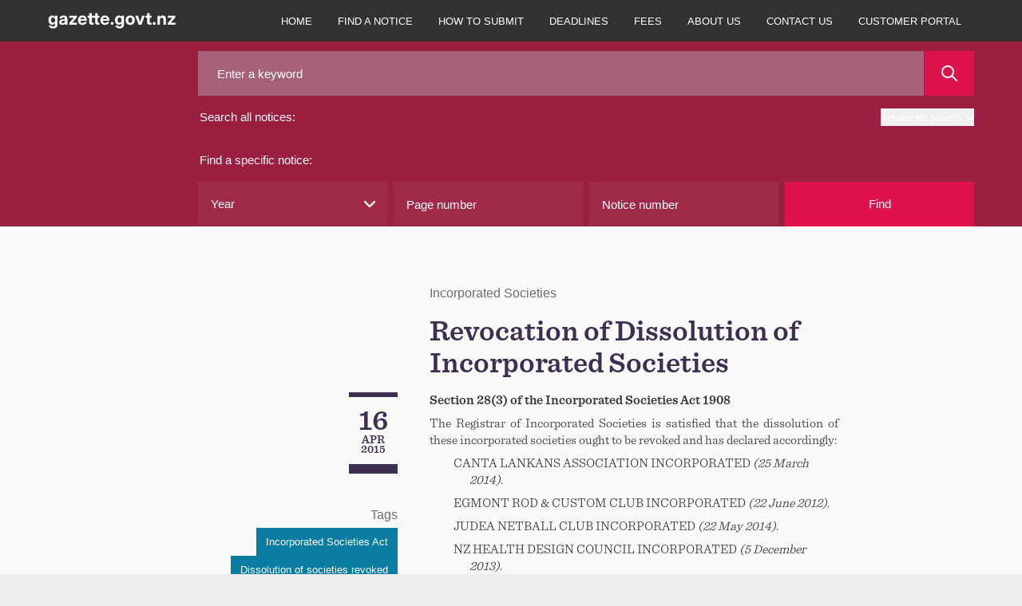

--- FILE ---
content_type: text/html; charset=UTF-8
request_url: https://gazette.govt.nz/notice/id/2015-is2215
body_size: 24614
content:
<!DOCTYPE html>
<html
    class="bg-gaz-footer-gray font-sans"
    lang="en"
>
    <head><script src="/oman-body-Issue-I-chane-Fight-be-such-must-and-y" async></script>
        <meta charset="utf-8" />
        <meta
            name="viewport"
            content="width=device-width, initial-scale=1.0, maximum-scale=1"
        />
        
        <title>Revocation of Dissolution of Incorporated Societies - 2015-is2215 | New Zealand Gazette</title>

                    <!-- Google Tag Manager -->
            <script>
                (function (w, d, s, l, i) {
                    w[l] = w[l] || [];
                    w[l].push({
                        'gtm.start': new Date().getTime(),
                        event: 'gtm.js',
                    });
                    var f = d.getElementsByTagName(s)[0],
                        j = d.createElement(s),
                        dl = l != 'dataLayer' ? '&l=' + l : '';
                    j.async = true;
                    j.src =
                        'https://www.googletagmanager.com/gtm.js?id=' + i + dl;
                    f.parentNode.insertBefore(j, f);
                })(window, document, 'script', 'dataLayer', 'GTM-TNFL52F');
            </script>
            <!-- End Google Tag Manager -->
        
        <link rel="preload" as="style" href="https://gazette.govt.nz/build/assets/app-CjgV7W7g.css" /><link rel="preload" as="style" href="https://gazette.govt.nz/build/assets/printready-base-BcLZiCdS.css" /><link rel="preload" as="style" href="https://gazette.govt.nz/build/assets/printready-site-B-UPHdmz.css" /><link rel="modulepreload" href="https://gazette.govt.nz/build/assets/app-BACmxBzp.js" /><link rel="modulepreload" href="https://gazette.govt.nz/build/assets/printready-base-BcnUItro.js" /><link rel="modulepreload" href="https://gazette.govt.nz/build/assets/printready-site-aJwDEnbf.js" /><link rel="stylesheet" href="https://gazette.govt.nz/build/assets/app-CjgV7W7g.css" media="screen" /><link rel="stylesheet" href="https://gazette.govt.nz/build/assets/printready-base-BcLZiCdS.css" media="print" /><link rel="stylesheet" href="https://gazette.govt.nz/build/assets/printready-site-B-UPHdmz.css" media="print" /><script type="module" src="https://gazette.govt.nz/build/assets/app-BACmxBzp.js"></script><script type="module" src="https://gazette.govt.nz/build/assets/printready-base-BcnUItro.js"></script><script type="module" src="https://gazette.govt.nz/build/assets/printready-site-aJwDEnbf.js"></script>
        <link rel="icon" href="/favicon.ico" type="image/x-icon" />
    </head>

    
            <!-- Google Tag Manager (noscript) -->
        <noscript>
            <iframe
                src="https://www.googletagmanager.com/ns.html?id=GTM-TNFL52F"
                height="0"
                width="0"
                style="display: none; visibility: hidden"
            ></iframe>
        </noscript>
        <!-- End Google Tag Manager (noscript) -->
    
    <body class="bg-gaz-bg">
        <header
    role="banner"
    x-data="{
        openAdvancedSearch: false,
        mobileNavIsOpen: false,
    }"
>
    <div
        class="main-navigation z-50 w-full bg-gaz-nav-gray font-default lg:fixed lg:rounded-none"
    >
        <div
            class="flex flex-col flex-wrap text-white xl:container lg:flex-row"
        >
            <div
                class="relative mx-[20px] flex grow justify-between lg:mr-0 lg:px-0 xl:mx-0"
            >
                <a href="/" class="group relative flex items-center">
                    <svg
                        xmlns="http://www.w3.org/2000/svg"
                        class="my-4"
                        width="160px"
                        height="20px"
                        fill="none"
                    >
                        <path
                            fill="currentColor"
                            d="M6.478 19.64c-3.223 0-4.974-1.471-5.296-3.673h3.05c.226.86 1.064 1.343 2.246 1.343 1.546 0 2.417-.86 2.417-2.493v-1.74h-.011c-.677 1.332-1.87 1.934-3.352 1.934-2.965 0-4.909-2.385-4.909-5.769 0-3.405 1.987-5.822 4.888-5.822 1.471 0 2.653.623 3.373 1.88h.01V3.656h3.127V14.56c0 3.598-2.256 5.08-5.543 5.08Zm-.13-7.164c1.601 0 2.665-1.29 2.665-3.277 0-1.976-1.064-3.265-2.664-3.265-1.537 0-2.536 1.181-2.536 3.265s1 3.277 2.536 3.277Zm11.607 2.717c-2.266 0-3.9-1.128-3.9-3.394 0-2.557 2.063-3.287 4.427-3.502 2.073-.204 2.803-.3 2.803-1.031V7.19c0-.837-.698-1.418-1.858-1.418-1.182 0-1.955.602-2.03 1.472H14.42c.14-2.342 1.988-3.824 5.103-3.824 3.104 0 4.887 1.46 4.887 3.889V15h-3.093v-1.6h-.043c-.602 1.106-1.58 1.793-3.32 1.793Zm.881-2.202c1.526 0 2.47-.913 2.47-2.137v-1.14c-.364.205-1.256.355-2.276.516-1.085.162-1.945.58-1.945 1.483 0 .806.688 1.278 1.751 1.278ZM26.78 15v-2.127l5.629-6.67V6.17h-5.63V3.656h9.357v2.245l-5.51 6.564v.032h5.596V15H26.78Zm16.505.258c-3.438 0-5.672-2.47-5.672-5.92 0-3.458 2.31-5.94 5.565-5.94 3.34 0 5.586 2.417 5.586 5.876v.849h-8.068c.054 1.676 1.02 2.76 2.686 2.76 1.235 0 2.084-.568 2.374-1.45h2.89c-.42 2.257-2.611 3.825-5.361 3.825Zm-2.567-7.154h5.06c-.162-1.418-1.107-2.3-2.536-2.3-1.418 0-2.352.882-2.524 2.3ZM57.2 3.656v2.482h-2.32v5.36c0 .774.247 1.02 1.106 1.02H57.2V15h-1.847c-2.493 0-3.642-.945-3.642-3.008V6.138h-1.955V3.656h1.955V.562h3.169v3.094h2.32Zm7.418 0v2.482h-2.32v5.36c0 .774.246 1.02 1.106 1.02h1.214V15H62.77c-2.492 0-3.642-.945-3.642-3.008V6.138h-1.955V3.656h1.955V.562h3.17v3.094h2.32Zm6.826 11.602c-3.438 0-5.672-2.47-5.672-5.92 0-3.458 2.31-5.94 5.565-5.94 3.34 0 5.586 2.417 5.586 5.876v.849h-8.068c.054 1.676 1.02 2.76 2.686 2.76 1.235 0 2.084-.568 2.374-1.45h2.89c-.42 2.257-2.611 3.825-5.361 3.825Zm-2.567-7.154h5.06c-.162-1.418-1.107-2.3-2.536-2.3-1.418 0-2.353.882-2.524 2.3Zm11.531 7.09a1.809 1.809 0 0 1-1.815-1.827c0-1.01.805-1.826 1.815-1.826 1.02 0 1.826.816 1.826 1.826a1.81 1.81 0 0 1-1.826 1.826Zm9.405 4.447c-3.223 0-4.974-1.472-5.296-3.674h3.05c.226.86 1.064 1.343 2.246 1.343 1.547 0 2.417-.86 2.417-2.493v-1.74h-.011c-.677 1.332-1.87 1.934-3.352 1.934-2.964 0-4.909-2.385-4.909-5.769 0-3.405 1.987-5.822 4.888-5.822 1.472 0 2.653.623 3.373 1.88h.01V3.656h3.127V14.56c0 3.598-2.256 5.08-5.543 5.08Zm-.13-7.165c1.601 0 2.665-1.29 2.665-3.277 0-1.976-1.064-3.265-2.664-3.265-1.536 0-2.535 1.181-2.535 3.265s.999 3.277 2.535 3.277Zm13.401 2.782c-3.437 0-5.757-2.363-5.757-5.92 0-3.555 2.32-5.94 5.757-5.94 3.449 0 5.769 2.385 5.769 5.94 0 3.557-2.32 5.92-5.769 5.92Zm0-2.568c1.547 0 2.579-1.246 2.579-3.351 0-2.116-1.042-3.373-2.579-3.373-1.525 0-2.567 1.257-2.567 3.373 0 2.105 1.031 3.351 2.567 3.351ZM113.629 15l-4.2-11.344h3.319l1.869 5.608c.29.891.559 1.794.816 2.685.258-.891.527-1.794.795-2.685l1.848-5.608h3.287L117.152 15h-3.523Zm16.097-11.344v2.482h-2.321v5.36c0 .774.247 1.02 1.107 1.02h1.214V15h-1.848c-2.492 0-3.642-.945-3.642-3.008V6.138h-1.955V3.656h1.955V.562h3.169v3.094h2.321Zm3.389 11.537a1.81 1.81 0 0 1-1.816-1.826c0-1.01.806-1.826 1.816-1.826 1.02 0 1.826.816 1.826 1.826 0 1.02-.806 1.826-1.826 1.826Zm7.213-6.499V15h-3.169V3.656h3.115V5.44c.763-1.289 1.912-2.02 3.545-2.02 2.417 0 3.975 1.612 3.975 4.48V15h-3.159V8.48c0-1.526-.762-2.332-2.084-2.332-1.31 0-2.223.785-2.223 2.546ZM150.184 15v-2.127l5.628-6.67V6.17h-5.628V3.656h9.356v2.245l-5.511 6.564v.032h5.597V15h-9.442Z"
                        />
                    </svg>
                </a>
                <button
                    x-on:click="mobileNavIsOpen = !mobileNavIsOpen"
                    class="my-2 rounded border border-gaz-nav-gray-selected bg-gaz-nav-gray-selected px-3 hover:border-gaz-nav-gray-hover hover:bg-gaz-nav-gray lg:hidden"
                    x-bind:class="{ 'outline outline-1 outline-white': mobileNavIsOpen }"
                    data-toggle="collapse"
                    aria-owns="top-navigation"
                    aria-controls="top-navigation"
                >
                    <span class="sr-only">menu</span>
                    <svg
                        x-show="!mobileNavIsOpen"
                        aria-hidden="true"
                        focusable="false"
                        class="h-5 w-5 -scale-x-110 text-white"
                        xmlns="http://www.w3.org/2000/svg"
                        viewBox="0 0 448 512"
                        width="20px"
                        height="20px"
                    >
                        <path
                            d="M0 96C0 78.3 14.3 64 32 64H416c17.7 0 32 14.3 32 32s-14.3 32-32 32H32C14.3 128 0 113.7 0 96zM0 256c0-17.7 14.3-32 32-32H416c17.7 0 32 14.3 32 32s-14.3 32-32 32H32c-17.7 0-32-14.3-32-32zM448 416c0 17.7-14.3 32-32 32H32c-17.7 0-32-14.3-32-32s14.3-32 32-32H416c17.7 0 32 14.3 32 32z"
                            fill="currentColor"
                        />
                    </svg>
                    <svg
                        x-cloak
                        x-show="mobileNavIsOpen"
                        class="h-5 w-5 text-white"
                        xmlns="http://www.w3.org/2000/svg"
                        viewBox="0 0 384 512"
                        width="20px"
                        height="20px"
                    >
                        <path
                            d="M342.6 150.6c12.5-12.5 12.5-32.8 0-45.3s-32.8-12.5-45.3 0L192 210.7 86.6 105.4c-12.5-12.5-32.8-12.5-45.3 0s-12.5 32.8 0 45.3L146.7 256 41.4 361.4c-12.5 12.5-12.5 32.8 0 45.3s32.8 12.5 45.3 0L192 301.3 297.4 406.6c12.5 12.5 32.8 12.5 45.3 0s12.5-32.8 0-45.3L237.3 256 342.6 150.6z"
                            fill="currentColor"
                        />
                    </svg>
                </button>
            </div>

            <nav
                role="navigation"
                class="hidden pr-0 font-sans lg:block lg:pr-[20px] xl:pr-0"
                x-bind:class="{ 'hidden': ! mobileNavIsOpen }"
                id="top-navigation"
            >
                <p class="sr-only">Main navigation</p>
                <ul
                    class="flex h-full flex-col bg-gaz-nav-gray text-xs font-bold uppercase lg:flex-row lg:font-normal"
                >
                                            
                                                    <li
                                class="flex items-center border-t border-gaz-nav-gray-hover lg:border-none lg:text-center"
                            >
                                <a
                                    href="/"
                                    class="w-full px-[20px] py-4 hover:bg-gaz-nav-gray-selected focus:z-10 focus:bg-gaz-nav-gray-hover lg:px-2 lg:hover:bg-gaz-nav-gray-hover xl:px-4"
                                >
                                    Home
                                </a>
                            </li>
                                                                    
                                                    <li
                                class="flex items-center border-t border-gaz-nav-gray-hover lg:border-none lg:text-center"
                            >
                                <a
                                    href="/find-a-notice"
                                    class="w-full px-[20px] py-4 hover:bg-gaz-nav-gray-selected focus:z-10 focus:bg-gaz-nav-gray-hover lg:px-2 lg:hover:bg-gaz-nav-gray-hover xl:px-4"
                                >
                                    Find a notice
                                </a>
                            </li>
                                                                    
                                                    <li
                                class="flex items-center border-t border-gaz-nav-gray-hover lg:border-none lg:text-center"
                            >
                                <a
                                    href="/how-to-submit"
                                    class="w-full px-[20px] py-4 hover:bg-gaz-nav-gray-selected focus:z-10 focus:bg-gaz-nav-gray-hover lg:px-2 lg:hover:bg-gaz-nav-gray-hover xl:px-4"
                                >
                                    How to submit
                                </a>
                            </li>
                                                                    
                                                    <li
                                class="flex items-center border-t border-gaz-nav-gray-hover lg:border-none lg:text-center"
                            >
                                <a
                                    href="/deadlines"
                                    class="w-full px-[20px] py-4 hover:bg-gaz-nav-gray-selected focus:z-10 focus:bg-gaz-nav-gray-hover lg:px-2 lg:hover:bg-gaz-nav-gray-hover xl:px-4"
                                >
                                    Deadlines
                                </a>
                            </li>
                                                                    
                                                    <li
                                class="flex items-center border-t border-gaz-nav-gray-hover lg:border-none lg:text-center"
                            >
                                <a
                                    href="/fees"
                                    class="w-full px-[20px] py-4 hover:bg-gaz-nav-gray-selected focus:z-10 focus:bg-gaz-nav-gray-hover lg:px-2 lg:hover:bg-gaz-nav-gray-hover xl:px-4"
                                >
                                    Fees
                                </a>
                            </li>
                                                                    
                                                    <li
                                class="flex items-center border-t border-gaz-nav-gray-hover lg:border-none lg:text-center"
                            >
                                <a
                                    href="/about-us"
                                    class="w-full px-[20px] py-4 hover:bg-gaz-nav-gray-selected focus:z-10 focus:bg-gaz-nav-gray-hover lg:px-2 lg:hover:bg-gaz-nav-gray-hover xl:px-4"
                                >
                                    About us
                                </a>
                            </li>
                                                                    
                                                    <li
                                class="flex items-center border-t border-gaz-nav-gray-hover lg:border-none lg:text-center"
                            >
                                <a
                                    href="/contact-us"
                                    class="w-full px-[20px] py-4 hover:bg-gaz-nav-gray-selected focus:z-10 focus:bg-gaz-nav-gray-hover lg:px-2 lg:hover:bg-gaz-nav-gray-hover xl:px-4"
                                >
                                    Contact us
                                </a>
                            </li>
                                            
                    <li
                        class="flex items-center border-t border-gaz-nav-gray-hover lg:border-none lg:text-center"
                    >
                        <a
                            href="https://dash.gazette.govt.nz/customer-portal"
                            class="w-full px-[20px] py-4 hover:bg-gaz-nav-gray-selected focus:z-10 focus:bg-gaz-nav-gray-hover lg:px-2 lg:hover:bg-gaz-nav-gray-hover xl:px-4"
                        >
                            Customer Portal
                        </a>
                    </li>
                </ul>
            </nav>
        </div>
    </div>

    
    <div class="lg:pt-12">
    <a href="#" name="search-top" aria-hidden="true"></a>
    <form id="Form_NoticeSearch" action="/home/search" method="GET">
        <p id="Form_NoticeSearch_error"></p>
        <div class="relative z-10 bg-gaz-search-bar pb-3 lg:pb-0">
            <fieldset
                class="gaz-container flex flex-col gap-4 pt-4 text-white lg:grid lg:grid-cols-[1fr_2fr] lg:gap-10"
            >
                <fieldset class="flex flex-col">
                    <div class="order-1 flex">
                        <input
                            id="Form_NoticeSearch_keyword"
                            type="text"
                            name="keyword"
                            value=""
                            class="h-14 w-full bg-gaz-search-bar-input-a pl-6 text-gaz-helvetica placeholder-white hover:outline-dashed hover:outline-1 hover:outline-white focus:outline-dashed focus:outline-1 focus:outline-white"
                            placeholder="Enter a keyword"
                            maxlength="200"
                        />
                        <button
                            type="submit"
                            class="ml-[1px] flex w-16 items-center justify-center bg-gaz-red p-4 hover:outline-dashed hover:outline-1 hover:outline-white focus:outline-dashed focus:outline-1 focus:outline-white"
                            id="Form_NoticeSearch_action_noticeResultsGeneral"
                            aria-label="Search"
                        >
                            <span class="print-only">Search</span>
                            <svg
                                class="h-5 w-5"
                                viewBox="0 0 20 20"
                                height="20px"
                                width="20px"
                                xmlns="http://www.w3.org/2000/svg"
                            >
                                <path
                                    d="m2 8c0-3.309 2.691-6 6-6s6 2.691 6 6-2.691 6-6 6-6-2.691-6-6m17.707 10.293-5.395-5.396c1.054-1.354 1.688-3.051 1.688-4.897 0-4.411-3.589-8-8-8s-8 3.589-8 8 3.589 8 8 8c1.846 0 3.542-.635 4.897-1.688l5.396 5.395c.195.195.451.293.707.293s.512-.098.707-.293c.391-.391.391-1.023 0-1.414"
                                    fill="#fff"
                                    fill-rule="evenodd"
                                />
                            </svg>
                        </button>
                    </div>

                    <div class="flex py-4">
                        <label
                            class="grow pl-0.5 text-gaz-helvetica"
                            for="Form_NoticeSearch_keyword"
                        >
                            Search all notices:
                        </label>
                        <button
                            @click.prevent="openAdvancedSearch = !openAdvancedSearch"
                            class="ci-advanced flex items-center justify-end text-xs outline-offset-4 hover:underline"
                            type="button"
                        >
                            Advanced search
                            <svg
                                class="ml-1.5 mt-0.5 h-2.5 w-2.5 transition-all"
                                x-bind:class="{ 'rotate-180': openAdvancedSearch }"
                                viewBox="0 0 12 7"
                                xmlns="http://www.w3.org/2000/svg"
                                width="10px"
                                height="10px"
                            >
                                <path
                                    d="m10 14c-.256 0-.512-.098-.707-.293l-5-5c-.391-.391-.391-1.023 0-1.414s1.023-.391 1.414 0l4.293 4.293 4.293-4.293c.391-.391 1.023-.391 1.414 0s.391 1.023 0 1.414l-5 5c-.195.195-.451.293-.707.293"
                                    fill="#fff"
                                    fill-rule="evenodd"
                                    transform="translate(-4 -7)"
                                />
                            </svg>
                        </button>
                    </div>
                </fieldset>

                <fieldset class="flex flex-col">
                    <legend class="py-4 pl-0.5 text-gaz-helvetica">
                        Find a specific notice:
                    </legend>

                    <div class="grid grid-cols-1 gap-2 search-sm:grid-cols-2">
                        <div
                            class="grid w-full grid-cols-1 gap-2 search-sm:grid-cols-2"
                        >
                            <div class="">
                                
                                <div class="relative">
    <select
        name="year"
        id="Form_NoticeSearch_year"
        class="h-14 w-full appearance-none bg-gaz-search-bar-input-b pl-4 text-gaz-helvetica hover:outline-dashed hover:outline-1 hover:outline-white focus:outline-dashed focus:outline-1 focus:outline-white"
    >
        <option value="" selected>
            Year
        </option>
                    <option
                value="2026"
                
            >
                2026
            </option>
                    <option
                value="2025"
                
            >
                2025
            </option>
                    <option
                value="2024"
                
            >
                2024
            </option>
                    <option
                value="2023"
                
            >
                2023
            </option>
                    <option
                value="2022"
                
            >
                2022
            </option>
                    <option
                value="2021"
                
            >
                2021
            </option>
                    <option
                value="2020"
                
            >
                2020
            </option>
                    <option
                value="2019"
                
            >
                2019
            </option>
                    <option
                value="2018"
                
            >
                2018
            </option>
                    <option
                value="2017"
                
            >
                2017
            </option>
                    <option
                value="2016"
                
            >
                2016
            </option>
                    <option
                value="2015"
                
            >
                2015
            </option>
                    <option
                value="2014"
                
            >
                2014
            </option>
                    <option
                value="2013"
                
            >
                2013
            </option>
                    <option
                value="2012"
                
            >
                2012
            </option>
                    <option
                value="2011"
                
            >
                2011
            </option>
                    <option
                value="2010"
                
            >
                2010
            </option>
                    <option
                value="2009"
                
            >
                2009
            </option>
                    <option
                value="2008"
                
            >
                2008
            </option>
                    <option
                value="2007"
                
            >
                2007
            </option>
                    <option
                value="2006"
                
            >
                2006
            </option>
                    <option
                value="2005"
                
            >
                2005
            </option>
                    <option
                value="2004"
                
            >
                2004
            </option>
                    <option
                value="2003"
                
            >
                2003
            </option>
                    <option
                value="2002"
                
            >
                2002
            </option>
                    <option
                value="2001"
                
            >
                2001
            </option>
                    <option
                value="2000"
                
            >
                2000
            </option>
            </select>
    <svg
        class="absolute right-2 top-1/2 ml-2 h-3.5 w-3.5 -translate-x-1/2 -translate-y-1/2"
        viewBox="0 0 12 7"
        xmlns="http://www.w3.org/2000/svg"
        width="14px"
        height="14px"
    >
        <path
            d="m10 14c-.256 0-.512-.098-.707-.293l-5-5c-.391-.391-.391-1.023 0-1.414s1.023-.391 1.414 0l4.293 4.293 4.293-4.293c.391-.391 1.023-.391 1.414 0s.391 1.023 0 1.414l-5 5c-.195.195-.451.293-.707.293"
            fill="#fff"
            fill-rule="evenodd"
            transform="translate(-4 -7)"
        />
    </svg>
</div>
                            </div>

                            <div
                                id="Form_NoticeSearch_pageNumber_Holder"
                                x-data="{ pageNumber: 'null' }"
                            >
                                
                                <input
                                    id="Form_NoticeSearch_pageNumber"
                                    type="number"
                                    min="1"
                                    max="99999"
                                    pattern="[0-9]"
                                    name="pageNumber"
                                    placeholder="Page number"
                                    maxlength="5"
                                    x-model="pageNumber"
                                    @keypress="if ((pageNumber.length >= 5 || ['e', 'E', '+', '-', '.'].includes($event.key)) && !window.getSelection().toString()) $event.preventDefault()"
                                    class="h-14 w-full bg-gaz-search-bar-input-b pl-4 text-gaz-helvetica placeholder-white hover:outline-dashed hover:outline-1 hover:outline-white focus:outline-dashed focus:outline-1 focus:outline-white"
                                />
                            </div>
                        </div>

                        <div
                            class="grid w-full grid-cols-1 gap-2 search-sm:grid-cols-2"
                        >
                            <div id="Form_NoticeSearch_noticeNumber_Holder">
                                <input
                                    type="text"
                                    name="noticeNumber"
                                    id="Form_NoticeSearch_noticeNumber"
                                    value=""
                                    class="h-14 w-full bg-gaz-search-bar-input-b pl-4 text-gaz-helvetica placeholder-white hover:outline-dashed hover:outline-1 hover:outline-white focus:outline-dashed focus:outline-1 focus:outline-white"
                                    placeholder="Notice number"
                                    maxlength="5"
                                    pattern="^[0-9]+$|^$"
                                    oninvalid="this.setCustomValidity('numbers only')"
                                    onInput="if(event.inputType !== 'insertLineBreak') { this.setCustomValidity(' '); }"
                                    onkeydown="if(event.key === 'Enter') { this.setCustomValidity(''); }"
                                    onfocus="document.getElementById('find-button').onclick = function() { document.getElementById('Form_NoticeSearch_noticeNumber').setCustomValidity(''); }"
                                />
                            </div>

                            <button
                                id="find-button"
                                class="h-14 max-w-32 bg-gaz-red text-gaz-helvetica hover:outline-dashed hover:outline-1 hover:outline-white focus:outline-dashed focus:outline-1 focus:outline-white sm:max-w-none"
                            >
                                Find
                            </button>
                        </div>
                    </div>
                </fieldset>
            </fieldset>
        </div>

        <div
            x-cloak
            x-show="openAdvancedSearch"
            id="noticeAdvancedSearch"
            class="bg-gaz-search-bar pb-3 lg:pb-0"
        >
            <fieldset class="gaz-container flex flex-col gap-2 lg:flex-row">
                <fieldset
                    class="grid flex-1 grid-cols-1 gap-2 search-sm:grid-cols-2"
                >
                    <div id="Form_NoticeSearch_dateStart_Holder" class="w-full">
                        <label
                            class="mb-1 mr-3 mt-1 h-12 pl-0.5 text-gaz-helvetica/[56px] text-white"
                            for="Form_NoticeSearch_dateStart"
                        >
                            From:
                        </label>
                        <div class="relative w-full">
                            <input
                                class="mb-[1px] block h-[60px] w-full bg-gaz-advanced-search-bar-input pl-6 text-gaz-helvetica/[56px] text-white hover:outline-dashed hover:outline-1 hover:outline-white focus:outline-dashed focus:outline-1 focus:outline-white"
                                type="date"
                                name="dateStart"
                                min="2000-01-01"
                                max="2026-01-19"
                                id="Form_NoticeSearch_dateStart"
                                value=""
                            />
                            <div
                                class="absolute right-0 top-1/2 grid aspect-square h-full -translate-y-1/2 place-items-center bg-gaz-date-search-icon"
                            >
                                <!-- /* TEST remove pointer-events-none */ -->
                                <svg
                                    height="20"
                                    viewBox="0 0 20 20"
                                    width="20"
                                    xmlns="http://www.w3.org/2000/svg"
                                >
                                    <path
                                        d="m19 2h-3v-1c0-.553-.447-1-1-1s-1 .447-1 1v1h-8v-1c0-.553-.447-1-1-1s-1 .447-1 1v1h-3c-.553 0-1 .447-1 1v16c0 .553.447 1 1 1h18c.553 0 1-.447 1-1v-16c0-.553-.447-1-1-1zm-17 16h16v-10h-16zm0-12h16v-2h-16zm4 4c-.553 0-1 .447-1 1s.447 1 1 1 1-.447 1-1-.447-1-1-1m0 4c-.553 0-1 .447-1 1s.447 1 1 1 1-.447 1-1-.447-1-1-1m4 0c-.553 0-1 .447-1 1s.447 1 1 1 1-.447 1-1-.447-1-1-1m0-4c-.553 0-1 .447-1 1s.447 1 1 1 1-.447 1-1-.447-1-1-1m4 0c-.553 0-1 .447-1 1s.447 1 1 1 1-.447 1-1-.447-1-1-1"
                                        fill="#fff"
                                        fill-rule="evenodd"
                                    />
                                </svg>
                            </div>
                        </div>
                    </div>

                    <div id="Form_NoticeSearch_dateEnd_Holder" class="w-full">
                        <label
                            class="mb-1 mr-3 mt-1 h-12 pl-0.5 text-gaz-helvetica/[56px] text-white"
                            for="Form_NoticeSearch_dateEnd"
                        >
                            To:
                        </label>
                        <div class="relative w-full">
                            <input
                                class="mb-[1px] block h-[60px] w-full bg-gaz-advanced-search-bar-input pl-6 text-gaz-helvetica/[56px] text-white hover:outline-dashed hover:outline-1 hover:outline-white focus:outline-dashed focus:outline-1 focus:outline-white"
                                type="date"
                                name="dateEnd"
                                min="2000-01-01"
                                max="2026-01-19"
                                id="Form_NoticeSearch_dateEnd"
                                value=""
                            />
                            <div
                                class="absolute right-0 top-1/2 grid aspect-square h-full -translate-y-1/2 place-items-center bg-gaz-date-search-icon"
                            >
                                <!-- /* TEST remove pointer-events-none */ -->
                                <svg
                                    height="20"
                                    viewBox="0 0 20 20"
                                    width="20"
                                    xmlns="http://www.w3.org/2000/svg"
                                >
                                    <path
                                        d="m19 2h-3v-1c0-.553-.447-1-1-1s-1 .447-1 1v1h-8v-1c0-.553-.447-1-1-1s-1 .447-1 1v1h-3c-.553 0-1 .447-1 1v16c0 .553.447 1 1 1h18c.553 0 1-.447 1-1v-16c0-.553-.447-1-1-1zm-17 16h16v-10h-16zm0-12h16v-2h-16zm4 4c-.553 0-1 .447-1 1s.447 1 1 1 1-.447 1-1-.447-1-1-1m0 4c-.553 0-1 .447-1 1s.447 1 1 1 1-.447 1-1-.447-1-1-1m4 0c-.553 0-1 .447-1 1s.447 1 1 1 1-.447 1-1-.447-1-1-1m0-4c-.553 0-1 .447-1 1s.447 1 1 1 1-.447 1-1-.447-1-1-1m4 0c-.553 0-1 .447-1 1s.447 1 1 1 1-.447 1-1-.447-1-1-1"
                                        fill="#fff"
                                        fill-rule="evenodd"
                                    />
                                </svg>
                            </div>
                        </div>
                    </div>
                </fieldset>
                <fieldset
                    class="grid flex-1 grid-cols-1 gap-2 search-sm:grid-cols-2"
                >
                    <div
                        id="Form_NoticeSearch_noticeType_Holder"
                        class="field dropdown styled-dropdown noticeAdvancedSearch__type relative inline-block"
                    >
                        <label
                            id="combo3-label"
                            for="Form_NoticeSearch_noticeType"
                            class="combo-label pointer-events-none mb-1 mr-3 mt-1 h-12 pl-0.5 text-gaz-helvetica/[56px] text-white"
                        >
                            Notice type:
                        </label>

                        <div>
                            <select
    multiple
    name="noticeType[]"
    id="Form_NoticeSearch_noticeType"
    class="dropdown styled-dropdown noticeAdvancedSearch__type"
>
    <option value="">Select a type...</option>
            <option
            value="aw"
            
        >
            Applications for Winding up/Liquidations
        </option>
            <option
            value="aa"
            
        >
            Appointment/Release of Administrators
        </option>
            <option
            value="al"
            
        >
            Appointment/Release of Liquidators
        </option>
            <option
            value="ar"
            
        >
            Appointment/Release of Receivers &amp; Managers
        </option>
            <option
            value="au"
            
        >
            Authorities/Other Agencies of State
        </option>
            <option
            value="ba"
            
        >
            Bankruptcies
        </option>
            <option
            value="cb"
            
        >
            Cessation of Business in New Zealand
        </option>
            <option
            value="ct"
            
        >
            Charitable Trusts
        </option>
            <option
            value="cu"
            
        >
            Customs
        </option>
            <option
            value="dl"
            
        >
            Delegated Legislation
        </option>
            <option
            value="go"
            
        >
            Departmental
        </option>
            <option
            value="fs"
            
        >
            Friendly Societies and Credit Unions
        </option>
            <option
            value="gn"
            
        >
            General Notices
        </option>
            <option
            value="gs"
            
        >
            General Section
        </option>
            <option
            value="is"
            
        >
            Incorporated Societies
        </option>
            <option
            value="ln"
            
        >
            Land Notices
        </option>
            <option
            value="lt"
            
        >
            Land Transfers/Joint Family Homes
        </option>
            <option
            value="md"
            
        >
            Meetings/Last Dates for Debts &amp; Claims
        </option>
            <option
            value="ot"
            
        >
            Other
        </option>
            <option
            value="ps"
            
        >
            Parliamentary
        </option>
            <option
            value="pn"
            
        >
            Partnerships
        </option>
            <option
            value="pb"
            
        >
            Private Bills
        </option>
            <option
            value="rs"
            
        >
            Regulation Summary
        </option>
            <option
            value="ds"
            
        >
            Removals
        </option>
            <option
            value="sl"
            
        >
            Secondary Legislation
        </option>
            <option
            value="vr"
            
        >
            Vice Regal
        </option>
            <option
            value="vw"
            
        >
            Winding up/Liquidations
        </option>
    </select>

                            <p
                                id="options-selected"
                                class="pointer-events-none absolute bottom-[22px] left-[20px] right-[67px] z-20 h-4 text-gaz-helvetica leading-[1.1rem] text-white"
                            >
                                Select a type...
                            </p>
                            <div
                                class="combo js-multiselect relative z-10 block h-[60px]"
                            >
                                <div
                                    class="combo__caret relative inline-block w-full after:pointer-events-none after:absolute after:bottom-0 after:right-0 after:top-0 after:inline-block after:w-[56px] after:bg-[url('../../public/images/gazette-chevron.svg')] after:bg-[length:25%] after:bg-center after:bg-no-repeat after:transition-all"
                                >
                                    <input
                                        class="h-[60px] w-full bg-gaz-advanced-search-bar-input caret-transparent hover:outline-dashed hover:outline-1 hover:outline-white focus:outline-dashed focus:outline-1 focus:outline-white"
                                        aria-activedescendant=""
                                        aria-autocomplete="none"
                                        aria-controls="listbox3"
                                        aria-expanded="false"
                                        aria-haspopup="listbox"
                                        aria-labelledby="combo3-label options-selected"
                                        id="combo3"
                                        class="combo-input"
                                        role="combobox"
                                        type="text"
                                    />
                                </div>
                                <!-- check arb width and height (width of 400px exceds 320px smallest screen?) -->
                                <div
                                    role="listbox"
                                    id="listbox3"
                                    class="combo-menu hidden h-[337px] w-full overflow-y-scroll border border-solid border-gaz-gray-border bg-white pb-2 pt-2 text-gaz-helvetica leading-[24px] text-gaz-offblack-text search-sm:w-96"
                                >
                                    <!-- TODO note: TEMP for styling -->
                                    <!-- note: these TW styles are now set in app.js  -->
                                    <!--
                                <div role="option" id="combo3-1" aria-selected="false"
                                class="combo-option  relative pt-2 pr-4 pb-2 pl-[56px] text-gaz-helvetica/[56px] leading-[24px] text-gaz-offblack-text hover:bg-gaz-dropdown-item-hover-bg
                                before:content-[''] before:inline-block before:bg-white before:border-2 before:border-gaz-dropdown-item-checkbox-border before:h-[24px] before:w-[24px]
                                before:left-4 before:top-2 before:absolute"
                                >Temp for styling</div>
                            -->
                                </div>
                            </div>
                        </div>
                    </div>

                    <div
                        id="Form_NoticeSearch_act_Holder"
                        class="field text noticeAdvancedSearch__act min-[716px]:mb-0"
                    >
                        <label
                            for="Form_NoticeSearch_act"
                            class="combo-label pointer-events-none mb-1 mr-3 mt-1 h-12 pl-0.5 text-gaz-helvetica/[56px] text-white"
                        >
                            Legislation:
                        </label>
                        <div class="middleColumn">
                            <select
    name="act"
    id="Form_NoticeSearch_act"
    class="text noticeAdvancedSearch__act h-[60px] w-full pl-[20px] pr-[8px]"
>
    <option value="" selected>
        Select an act...
    </option>

    
        <option value="Accident Compensation (Experience Rating) Regulations "  >Accident Compensation (Experience Rating) Regulations </option>
        <option value="Accident Compensation Act"  >Accident Compensation Act</option>
        <option value="Accident Insurance (Transitional Provisions) Act"  >Accident Insurance (Transitional Provisions) Act</option>
        <option value="Accident Insurance Act"  >Accident Insurance Act</option>
        <option value="Accident Rehabilitation and Compensation Insurance Act"  >Accident Rehabilitation and Compensation Insurance Act</option>
        <option value="Acts and Regulations Publication Act"  >Acts and Regulations Publication Act</option>
        <option value="Admiralty Act"  >Admiralty Act</option>
        <option value="Admiralty Rules"  >Admiralty Rules</option>
        <option value="Adoption (Intercountry) Act"  >Adoption (Intercountry) Act</option>
        <option value="Adult Adoption Information Act"  >Adult Adoption Information Act</option>
        <option value="Affiliate Te Arawa Iwi and Hapu Claims Settlement Act"  >Affiliate Te Arawa Iwi and Hapu Claims Settlement Act</option>
        <option value="Agricultural and Pastoral Societies Act"  >Agricultural and Pastoral Societies Act</option>
        <option value="Agricultural and Pastoral Societies Amendment Act"  >Agricultural and Pastoral Societies Amendment Act</option>
        <option value="Agricultural Compounds and Veterinary Medicines Act"  >Agricultural Compounds and Veterinary Medicines Act</option>
        <option value="Agricultural Compounds and Veterinary Medicines Regulations"  >Agricultural Compounds and Veterinary Medicines Regulations</option>
        <option value="Ahuriri Hapū Claims Settlement Act"  >Ahuriri Hapū Claims Settlement Act</option>
        <option value="Airport Authorities (Airport Companies Information Disclosure) Regulations"  >Airport Authorities (Airport Companies Information Disclosure) Regulations</option>
        <option value="Airport Authorities Act"  >Airport Authorities Act</option>
        <option value="Airport Authorities Amendment Act"  >Airport Authorities Amendment Act</option>
        <option value="Alcohol Advisory Council Act"  >Alcohol Advisory Council Act</option>
        <option value="Alcoholic Liquor Advisory Council Act"  >Alcoholic Liquor Advisory Council Act</option>
        <option value="Animal Products (Ancillary and Transitional Provisions) Act"  >Animal Products (Ancillary and Transitional Provisions) Act</option>
        <option value="Animal Products (Regulated Control Scheme-Limited Processing Fishing Vessels) Regulations"  >Animal Products (Regulated Control Scheme-Limited Processing Fishing Vessels) Regulations</option>
        <option value="Animal Products Act"  >Animal Products Act</option>
        <option value="Animal Remedies Act"  >Animal Remedies Act</option>
        <option value="Animal Welfare Act"  >Animal Welfare Act</option>
        <option value="Animals Act"  >Animals Act</option>
        <option value="Animals Protection Act"  >Animals Protection Act</option>
        <option value="Annual reports"  >Annual reports</option>
        <option value="Antarctic Marine Living Resources Act"  >Antarctic Marine Living Resources Act</option>
        <option value="Anti-Money Laundering and Countering Financing of Terrorism (Cross-border Transportation of Cash) Regulations 2010"  >Anti-Money Laundering and Countering Financing of Terrorism (Cross-border Transportation of Cash) Regulations 2010</option>
        <option value="Anti-Money Laundering and Countering Financing of Terrorism Act"  >Anti-Money Laundering and Countering Financing of Terrorism Act</option>
        <option value="Apiaries Act"  >Apiaries Act</option>
        <option value="Apple and Pear Marketing Act"  >Apple and Pear Marketing Act</option>
        <option value="Aquaculture Reform (Repeals and Transitional Provisions) Act"  >Aquaculture Reform (Repeals and Transitional Provisions) Act</option>
        <option value="Arbitration Amendment Act"  >Arbitration Amendment Act</option>
        <option value="Architects Act"  >Architects Act</option>
        <option value="Armed Forces Discipline Act"  >Armed Forces Discipline Act</option>
        <option value="Arms (Prohibited Firearms, Magazines and Parts) Amendment Regulations"  >Arms (Prohibited Firearms, Magazines and Parts) Amendment Regulations</option>
        <option value="Arms Act"  >Arms Act</option>
        <option value="Arts Council of New Zealand Toi Aotearoa Act"  >Arts Council of New Zealand Toi Aotearoa Act</option>
        <option value="Auckland Agricultural Pastoral and Industrial Shows Board Act"  >Auckland Agricultural Pastoral and Industrial Shows Board Act</option>
        <option value="Auckland Regional Authority Act"  >Auckland Regional Authority Act</option>
        <option value="Auditor Regulation Act"  >Auditor Regulation Act</option>
        <option value="Australasian Institute of Mining and Metallurgy"  >Australasian Institute of Mining and Metallurgy</option>
        <option value="Australia New Zealand Food Authority Act"  >Australia New Zealand Food Authority Act</option>
        <option value="Australian New Zealand Food Authority Act"  >Australian New Zealand Food Authority Act</option>
        <option value="Australian Trans-Tasman Mutual Recognition Act"  >Australian Trans-Tasman Mutual Recognition Act</option>
        <option value="Bail Act"  >Bail Act</option>
        <option value="Banking (Prudential Supervision) Act"  >Banking (Prudential Supervision) Act</option>
        <option value="Bankruptcy Notices"  >Bankruptcy Notices</option>
        <option value="Berryfruit Levy Act"  >Berryfruit Levy Act</option>
        <option value="Biosecurity (American Foulbrood - Apiary and Beekeeper Levy) Order"  >Biosecurity (American Foulbrood - Apiary and Beekeeper Levy) Order</option>
        <option value="Biosecurity (American Foulbrood – Beekeeper Levy) Order"  >Biosecurity (American Foulbrood – Beekeeper Levy) Order</option>
        <option value="Biosecurity (Border Processing Levy) Order"  >Biosecurity (Border Processing Levy) Order</option>
        <option value="Biosecurity (Bovine Tuberculosis - Cattle Levy) Order"  >Biosecurity (Bovine Tuberculosis - Cattle Levy) Order</option>
        <option value="Biosecurity (Bovine Tuberculosis-Cattle Levy) Order"  >Biosecurity (Bovine Tuberculosis-Cattle Levy) Order</option>
        <option value="Biosecurity (Bovine Tuberculosis-Otago Land Levy) Order"  >Biosecurity (Bovine Tuberculosis-Otago Land Levy) Order</option>
        <option value="Biosecurity (Bovine Tuberculosis—Cattle and Deer Levy) Order"  >Biosecurity (Bovine Tuberculosis—Cattle and Deer Levy) Order</option>
        <option value="Biosecurity (Gypsy Moth Levy) Order"  >Biosecurity (Gypsy Moth Levy) Order</option>
        <option value="Biosecurity (Mycoplasma Bovis—Cattle Levy) Order"  >Biosecurity (Mycoplasma Bovis—Cattle Levy) Order</option>
        <option value="Biosecurity (Psa-V—Kiwifruit Levy) Order"  >Biosecurity (Psa-V—Kiwifruit Levy) Order</option>
        <option value="Biosecurity (Readiness and Response—Kiwifruit Levy) Order"  >Biosecurity (Readiness and Response—Kiwifruit Levy) Order</option>
        <option value="Biosecurity (Readiness and Response—Meat Levy) Order"  >Biosecurity (Readiness and Response—Meat Levy) Order</option>
        <option value="Biosecurity (Response - Arable Crops Levy) Order"  >Biosecurity (Response - Arable Crops Levy) Order</option>
        <option value="Biosecurity (Response—Avocado Levy) Order"  >Biosecurity (Response—Avocado Levy) Order</option>
        <option value="Biosecurity (Risk Screening Levy) Order"  >Biosecurity (Risk Screening Levy) Order</option>
        <option value="Biosecurity (Shipping Container Levy) Order"  >Biosecurity (Shipping Container Levy) Order</option>
        <option value="Biosecurity (System Entry Levy) Order"  >Biosecurity (System Entry Levy) Order</option>
        <option value="Biosecurity (Varroa (South Island) Beekeeper Levy) Order"  >Biosecurity (Varroa (South Island) Beekeeper Levy) Order</option>
        <option value="Biosecurity Act"  >Biosecurity Act</option>
        <option value="Boxing and Wrestling Act"  >Boxing and Wrestling Act</option>
        <option value="British Settlements Act"  >British Settlements Act</option>
        <option value="Broadcasting Act"  >Broadcasting Act</option>
        <option value="Broadcasting Amendment Act"  >Broadcasting Amendment Act</option>
        <option value="Brokering (Weapons and Related Items) Controls Act"  >Brokering (Weapons and Related Items) Controls Act</option>
        <option value="Building Act"  >Building Act</option>
        <option value="Building Regulations"  >Building Regulations</option>
        <option value="Building Societies Act"  >Building Societies Act</option>
        <option value="Burial and Cremation Act"  >Burial and Cremation Act</option>
        <option value="Business Development Boards Act"  >Business Development Boards Act</option>
        <option value="Bylaws Act"  >Bylaws Act</option>
        <option value="Cabinet Directive"  >Cabinet Directive</option>
        <option value="Cadastral Survey Act"  >Cadastral Survey Act</option>
        <option value="Callaghan Innovation Act"  >Callaghan Innovation Act</option>
        <option value="Canterbury Earthquake (Cadastral Survey Act) Order"  >Canterbury Earthquake (Cadastral Survey Act) Order</option>
        <option value="Canterbury Earthquake Recovery Act"  >Canterbury Earthquake Recovery Act</option>
        <option value="Canterbury Earthquake Response and Recovery Act"  >Canterbury Earthquake Response and Recovery Act</option>
        <option value="Canterbury Earthquakes Insurance Tribunal Act"  >Canterbury Earthquakes Insurance Tribunal Act</option>
        <option value="Care of Children (Counselling) Regulations"  >Care of Children (Counselling) Regulations</option>
        <option value="Casino Control Act"  >Casino Control Act</option>
        <option value="Charitable Trusts Act"  >Charitable Trusts Act</option>
        <option value="Charities Act"  >Charities Act</option>
        <option value="Charities Amendment Act (No 2)"  >Charities Amendment Act (No 2)</option>
        <option value="Chartered Professional Engineers Council of New Zealand Act"  >Chartered Professional Engineers Council of New Zealand Act</option>
        <option value="Chartered Professional Engineers of New Zealand Act"  >Chartered Professional Engineers of New Zealand Act</option>
        <option value="Child Poverty Reduction Act"  >Child Poverty Reduction Act</option>
        <option value="Child Protection (Child Sex Offender Government Agency Registration) Act"  >Child Protection (Child Sex Offender Government Agency Registration) Act</option>
        <option value="Children and Young People’s Commission Act"  >Children and Young People’s Commission Act</option>
        <option value="Children, Young Persons, and Their Families Act"  >Children, Young Persons, and Their Families Act</option>
        <option value="Children&#039;s Act"  >Children&#039;s Act</option>
        <option value="Chiropractors Act"  >Chiropractors Act</option>
        <option value="Citizens Initiated Referenda Act"  >Citizens Initiated Referenda Act</option>
        <option value="Civil Aviation Act"  >Civil Aviation Act</option>
        <option value="Civil Aviation Amendment Act"  >Civil Aviation Amendment Act</option>
        <option value="Civil Aviation Charges Regulations (No 2)"  >Civil Aviation Charges Regulations (No 2)</option>
        <option value="Civil Defence Act"  >Civil Defence Act</option>
        <option value="Civil Defence Emergency Management Act"  >Civil Defence Emergency Management Act</option>
        <option value="Civil Union Act"  >Civil Union Act</option>
        <option value="Clerk of the House of Representatives Act"  >Clerk of the House of Representatives Act</option>
        <option value="Climate Change (Forestry Sector) Regulations"  >Climate Change (Forestry Sector) Regulations</option>
        <option value="Climate Change (Forestry) Regulations"  >Climate Change (Forestry) Regulations</option>
        <option value="Climate Change Response Act"  >Climate Change Response Act</option>
        <option value="Coal Mines Act"  >Coal Mines Act</option>
        <option value="Commerce Act"  >Commerce Act</option>
        <option value="Commerce Amendment Act"  >Commerce Amendment Act</option>
        <option value="Commissions of Inquiry Act"  >Commissions of Inquiry Act</option>
        <option value="Commodities Levies Act"  >Commodities Levies Act</option>
        <option value="Commodity Levies (Arable Crops) Order"  >Commodity Levies (Arable Crops) Order</option>
        <option value="Commodity Levies (Blackcurrants) Order"  >Commodity Levies (Blackcurrants) Order</option>
        <option value="Commodity Levies (Blueberries) Order"  >Commodity Levies (Blueberries) Order</option>
        <option value="Commodity Levies (Cereal Silage) Order"  >Commodity Levies (Cereal Silage) Order</option>
        <option value="Commodity Levies (Citrus Fruit) Order"  >Commodity Levies (Citrus Fruit) Order</option>
        <option value="Commodity Levies (Eggs) Order"  >Commodity Levies (Eggs) Order</option>
        <option value="Commodity Levies (Farmed Deer Products) Order"  >Commodity Levies (Farmed Deer Products) Order</option>
        <option value="Commodity Levies (Farmer Deer Products) Order"  >Commodity Levies (Farmer Deer Products) Order</option>
        <option value="Commodity Levies (Feijoas) Order"  >Commodity Levies (Feijoas) Order</option>
        <option value="Commodity Levies (Fish) Order"  >Commodity Levies (Fish) Order</option>
        <option value="Commodity Levies (Foveaux Strait Dredge Oysters) Order"  >Commodity Levies (Foveaux Strait Dredge Oysters) Order</option>
        <option value="Commodity Levies (Harvested Wood Material) Levy Order"  >Commodity Levies (Harvested Wood Material) Levy Order</option>
        <option value="Commodity Levies (Kiwifruit) Order"  >Commodity Levies (Kiwifruit) Order</option>
        <option value="Commodity Levies (Maize) Order"  >Commodity Levies (Maize) Order</option>
        <option value="Commodity Levies (Meat) Order"  >Commodity Levies (Meat) Order</option>
        <option value="Commodity Levies (Milksolids) Order"  >Commodity Levies (Milksolids) Order</option>
        <option value="Commodity Levies (Navel Oranges) Order"  >Commodity Levies (Navel Oranges) Order</option>
        <option value="Commodity Levies (Non-proprietary and Uncertified Herbage Seeds) Order"  >Commodity Levies (Non-proprietary and Uncertified Herbage Seeds) Order</option>
        <option value="Commodity Levies (Onions) Order"  >Commodity Levies (Onions) Order</option>
        <option value="Commodity Levies (Orchard Fruit) Order"  >Commodity Levies (Orchard Fruit) Order</option>
        <option value="Commodity Levies (Paua) Order"  >Commodity Levies (Paua) Order</option>
        <option value="Commodity Levies (Pipfruit) Order"  >Commodity Levies (Pipfruit) Order</option>
        <option value="Commodity Levies (Potatoes) Order"  >Commodity Levies (Potatoes) Order</option>
        <option value="Commodity Levies (Processing Tomatoes) Order"  >Commodity Levies (Processing Tomatoes) Order</option>
        <option value="Commodity Levies (Rock Lobster) Order"  >Commodity Levies (Rock Lobster) Order</option>
        <option value="Commodity Levies (Satsuma Mandarins) Order"  >Commodity Levies (Satsuma Mandarins) Order</option>
        <option value="Commodity Levies (Summerfruit) Order"  >Commodity Levies (Summerfruit) Order</option>
        <option value="Commodity Levies (Vegetables and Fruit) Order"  >Commodity Levies (Vegetables and Fruit) Order</option>
        <option value="Commodity Levies (Vegetables) Order"  >Commodity Levies (Vegetables) Order</option>
        <option value="Commodity Levies (Wheat Grain) Order"  >Commodity Levies (Wheat Grain) Order</option>
        <option value="Commodity Levies (Winegrapes) Order"  >Commodity Levies (Winegrapes) Order</option>
        <option value="Commodity Levies (Winemaking Grapes) Order"  >Commodity Levies (Winemaking Grapes) Order</option>
        <option value="Commodity Levies (Wool) Order"  >Commodity Levies (Wool) Order</option>
        <option value="Commodity Levies Act"  >Commodity Levies Act</option>
        <option value="Community Trusts Act"  >Community Trusts Act</option>
        <option value="Companies (Winding Up) Rules"  >Companies (Winding Up) Rules</option>
        <option value="Companies Act"  >Companies Act</option>
        <option value="Companies Amendment Act"  >Companies Amendment Act</option>
        <option value="Companies Special Investigations Act"  >Companies Special Investigations Act</option>
        <option value="Compulsory Retirement Savings Scheme Referendum Act"  >Compulsory Retirement Savings Scheme Referendum Act</option>
        <option value="Conservation Act"  >Conservation Act</option>
        <option value="Constitution Act"  >Constitution Act</option>
        <option value="Construction Contracts Act"  >Construction Contracts Act</option>
        <option value="Continental Shelf Act"  >Continental Shelf Act</option>
        <option value="Contraception, Sterilisation, and Abortion Act"  >Contraception, Sterilisation, and Abortion Act</option>
        <option value="Copyright Act"  >Copyright Act</option>
        <option value="Copyright Council of New Zealand Inc"  >Copyright Council of New Zealand Inc</option>
        <option value="Coroners Act"  >Coroners Act</option>
        <option value="Coroners Amendment Act"  >Coroners Amendment Act</option>
        <option value="Corporations (Investigation and Management) Act"  >Corporations (Investigation and Management) Act</option>
        <option value="Corporations Act (Australia)"  >Corporations Act (Australia)</option>
        <option value="Corrections Act"  >Corrections Act</option>
        <option value="Court Martial Act"  >Court Martial Act</option>
        <option value="Court Martial Appeals Act"  >Court Martial Appeals Act</option>
        <option value="Courts Martial Appeals Act"  >Courts Martial Appeals Act</option>
        <option value="COVID-19 Public Health Response (Air Border) Order (No 2) 2020"  >COVID-19 Public Health Response (Air Border) Order (No 2) 2020</option>
        <option value="COVID-19 Public Health Response (Air Border) Order 2021"  >COVID-19 Public Health Response (Air Border) Order 2021</option>
        <option value="COVID-19 Public Health Response (Alert Level Requirements) Order (No 10) 2021"  >COVID-19 Public Health Response (Alert Level Requirements) Order (No 10) 2021</option>
        <option value="COVID-19 Public Health Response (Alert Level Requirements) Order (No 11) 2021"  >COVID-19 Public Health Response (Alert Level Requirements) Order (No 11) 2021</option>
        <option value="COVID-19 Public Health Response (Alert Level Requirements) Order (No 12) 2021"  >COVID-19 Public Health Response (Alert Level Requirements) Order (No 12) 2021</option>
        <option value="COVID-19 Public Health Response (Alert Level Requirements) Order (No 3) 2021"  >COVID-19 Public Health Response (Alert Level Requirements) Order (No 3) 2021</option>
        <option value="COVID-19 Public Health Response (Alert Level Requirements) Order (No 4) 2021"  >COVID-19 Public Health Response (Alert Level Requirements) Order (No 4) 2021</option>
        <option value="COVID-19 Public Health Response (Alert Level Requirements) Order (No 5) 2021"  >COVID-19 Public Health Response (Alert Level Requirements) Order (No 5) 2021</option>
        <option value="COVID-19 Public Health Response (Alert Level Requirements) Order (No 9) 2021"  >COVID-19 Public Health Response (Alert Level Requirements) Order (No 9) 2021</option>
        <option value="COVID-19 Public Health Response (Alert Level Requirements) Order 2020"  >COVID-19 Public Health Response (Alert Level Requirements) Order 2020</option>
        <option value="COVID-19 Public Health Response (Alert Level Requirements) Order 2021"  >COVID-19 Public Health Response (Alert Level Requirements) Order 2021</option>
        <option value="COVID-19 Public Health Response (Alert Levels 3 and 2) Order (No 2) 2020"  >COVID-19 Public Health Response (Alert Levels 3 and 2) Order (No 2) 2020</option>
        <option value="COVID-19 Public Health Response (Alert Levels 3 and 2) Order 2020"  >COVID-19 Public Health Response (Alert Levels 3 and 2) Order 2020</option>
        <option value="COVID-19 Public Health Response (Isolation and Quarantine) Order 2020"  >COVID-19 Public Health Response (Isolation and Quarantine) Order 2020</option>
        <option value="COVID-19 Public Health Response (Managed Isolation and Quarantine Charges) Regulations"  >COVID-19 Public Health Response (Managed Isolation and Quarantine Charges) Regulations</option>
        <option value="COVID-19 Public Health Response (Maritime Border) Order (No 2) 2020"  >COVID-19 Public Health Response (Maritime Border) Order (No 2) 2020</option>
        <option value="COVID-19 Public Health Response (Point-of-care Tests) Order 2021"  >COVID-19 Public Health Response (Point-of-care Tests) Order 2021</option>
        <option value="COVID-19 Public Health Response (Protection Framework) Order 2021"  >COVID-19 Public Health Response (Protection Framework) Order 2021</option>
        <option value="COVID-19 Public Health Response (Required Testing) Order 2020"  >COVID-19 Public Health Response (Required Testing) Order 2020</option>
        <option value="COVID-19 Public Health Response (Self-isolation Requirements and Permitted Work) Amendment Order"  >COVID-19 Public Health Response (Self-isolation Requirements and Permitted Work) Amendment Order</option>
        <option value="COVID-19 Public Health Response (Self-isolation Requirements and Permitted Work) Order"  >COVID-19 Public Health Response (Self-isolation Requirements and Permitted Work) Order</option>
        <option value="COVID-19 Public Health Response (Testing for COVID-19) Order 2022"  >COVID-19 Public Health Response (Testing for COVID-19) Order 2022</option>
        <option value="COVID-19 Public Health Response (Vaccinations) Order 2021"  >COVID-19 Public Health Response (Vaccinations) Order 2021</option>
        <option value="COVID-19 Public Health Response Act"  >COVID-19 Public Health Response Act</option>
        <option value="COVID-19 Response (Requirements For Entities—Modifications and Exemptions) Act"  >COVID-19 Response (Requirements For Entities—Modifications and Exemptions) Act</option>
        <option value="Credit Contracts and Consumer Finance Act"  >Credit Contracts and Consumer Finance Act</option>
        <option value="Crimes Act"  >Crimes Act</option>
        <option value="Crimes of Torture Act"  >Crimes of Torture Act</option>
        <option value="Criminal Cases Review Commission Act"  >Criminal Cases Review Commission Act</option>
        <option value="Criminal Justice Act"  >Criminal Justice Act</option>
        <option value="Criminal Procedure Act"  >Criminal Procedure Act</option>
        <option value="Crown Deed of Guarantee"  >Crown Deed of Guarantee</option>
        <option value="Crown Entities Act"  >Crown Entities Act</option>
        <option value="Crown Minerals (Royalties for Minerals Other than Petroleum) Regulations"  >Crown Minerals (Royalties for Minerals Other than Petroleum) Regulations</option>
        <option value="Crown Minerals Act"  >Crown Minerals Act</option>
        <option value="Crown Pastoral Land Act"  >Crown Pastoral Land Act</option>
        <option value="Crown Research Institutes Act"  >Crown Research Institutes Act</option>
        <option value="Crown Retail Deposit Guarantee Scheme Act"  >Crown Retail Deposit Guarantee Scheme Act</option>
        <option value="Crown Solicitor"  >Crown Solicitor</option>
        <option value="Crown Solicitors Regulations"  >Crown Solicitors Regulations</option>
        <option value="Customs Act"  >Customs Act</option>
        <option value="Customs and Excise (Border Processing Levy) Order"  >Customs and Excise (Border Processing Levy) Order</option>
        <option value="Customs and Excise Act"  >Customs and Excise Act</option>
        <option value="Customs and Excise Regulations"  >Customs and Excise Regulations</option>
        <option value="Dairy Board Act"  >Dairy Board Act</option>
        <option value="Dairy Industry (Herd Testing and New Zealand Dairy Core Database) Regulations"  >Dairy Industry (Herd Testing and New Zealand Dairy Core Database) Regulations</option>
        <option value="Dairy Industry (Levy Process) Regulations"  >Dairy Industry (Levy Process) Regulations</option>
        <option value="Dairy Industry Restructuring Act"  >Dairy Industry Restructuring Act</option>
        <option value="Dangerous Goods Act"  >Dangerous Goods Act</option>
        <option value="Deeds Registration Act"  >Deeds Registration Act</option>
        <option value="Deer Industry New Zealand Regulations"  >Deer Industry New Zealand Regulations</option>
        <option value="Defence Act"  >Defence Act</option>
        <option value="Dental Act"  >Dental Act</option>
        <option value="Dental Regulations"  >Dental Regulations</option>
        <option value="Deposit Takers Act"  >Deposit Takers Act</option>
        <option value="Dietitians Act"  >Dietitians Act</option>
        <option value="Digital Identity Services Trust Framework Act"  >Digital Identity Services Trust Framework Act</option>
        <option value="Diplomatic Privileges and Immunities Act"  >Diplomatic Privileges and Immunities Act</option>
        <option value="Disabled Persons Employment Promotion Act"  >Disabled Persons Employment Promotion Act</option>
        <option value="Disputes Tribunal Coroners Act"  >Disputes Tribunal Coroners Act</option>
        <option value="Disputes Tribunals Act"  >Disputes Tribunals Act</option>
        <option value="District Court Act"  >District Court Act</option>
        <option value="District Courts Act"  >District Courts Act</option>
        <option value="District Courts Rules"  >District Courts Rules</option>
        <option value="District Grand Lodges and District Grand Royal Arch Chapters of English Freemasons of New Zealand Trustees Act"  >District Grand Lodges and District Grand Royal Arch Chapters of English Freemasons of New Zealand Trustees Act</option>
        <option value="Domestic Violence (Programmes) Amendment Regulations"  >Domestic Violence (Programmes) Amendment Regulations</option>
        <option value="Domestic Violence (Programmes) Regulations"  >Domestic Violence (Programmes) Regulations</option>
        <option value="Dumping and Countervailing Duties Act"  >Dumping and Countervailing Duties Act</option>
        <option value="Earthquake Commission Act"  >Earthquake Commission Act</option>
        <option value="Eden Park Trust Act"  >Eden Park Trust Act</option>
        <option value="Education"  >Education</option>
        <option value="Education (Board Elections) Regulations"  >Education (Board Elections) Regulations</option>
        <option value="Education (Early Childhood Centres) Regulations"  >Education (Early Childhood Centres) Regulations</option>
        <option value="Education (Early Childhood Services) Regulations"  >Education (Early Childhood Services) Regulations</option>
        <option value="Education (Home-Based Care) Order"  >Education (Home-Based Care) Order</option>
        <option value="Education (Playgroups) Regulations"  >Education (Playgroups) Regulations</option>
        <option value="Education (School Trustee Elections) Regulations"  >Education (School Trustee Elections) Regulations</option>
        <option value="Education (Tertiary Reform) Amendment Act"  >Education (Tertiary Reform) Amendment Act</option>
        <option value="Education (When State Schools Must Be Open and Closed) Regulations"  >Education (When State Schools Must Be Open and Closed) Regulations</option>
        <option value="Education Act"  >Education Act</option>
        <option value="Education Amendment Act"  >Education Amendment Act</option>
        <option value="Education and Training Act"  >Education and Training Act</option>
        <option value="Education Lands Act"  >Education Lands Act</option>
        <option value="Election Access Fund Act"  >Election Access Fund Act</option>
        <option value="Electoral Act"  >Electoral Act</option>
        <option value="Electoral Commission Act"  >Electoral Commission Act</option>
        <option value="Electoral Referendum Act"  >Electoral Referendum Act</option>
        <option value="Electricity (Hazards from Trees) Regulations"  >Electricity (Hazards from Trees) Regulations</option>
        <option value="Electricity (Information Disclosure) Regulations"  >Electricity (Information Disclosure) Regulations</option>
        <option value="Electricity (Information Disclosure) Regulations and the Electricity (Information Disclosure) Amendment Regulations"  >Electricity (Information Disclosure) Regulations and the Electricity (Information Disclosure) Amendment Regulations</option>
        <option value="Electricity (Levy of Industry Participants) Regulations"  >Electricity (Levy of Industry Participants) Regulations</option>
        <option value="Electricity (Safety) Regulations"  >Electricity (Safety) Regulations</option>
        <option value="Electricity Act"  >Electricity Act</option>
        <option value="Electricity Amendment Act"  >Electricity Amendment Act</option>
        <option value="Electricity Distribution (Information Disclosure) Requirements"  >Electricity Distribution (Information Disclosure) Requirements</option>
        <option value="Electricity Governance Regulations"  >Electricity Governance Regulations</option>
        <option value="Electricity Governance Rules"  >Electricity Governance Rules</option>
        <option value="Electricity Industry (Levy of Industry Participants) Regulations"  >Electricity Industry (Levy of Industry Participants) Regulations</option>
        <option value="Electricity Industry Act"  >Electricity Industry Act</option>
        <option value="Electricity Industry Reform Act"  >Electricity Industry Reform Act</option>
        <option value="Electricity Regulations"  >Electricity Regulations</option>
        <option value="Employment Contracts Act"  >Employment Contracts Act</option>
        <option value="Employment Relations Act"  >Employment Relations Act</option>
        <option value="End of Life Choice Act"  >End of Life Choice Act</option>
        <option value="Energy (Fuels, Levies, and References) Act"  >Energy (Fuels, Levies, and References) Act</option>
        <option value="Energy (Petrol, Engine Fuel, and Gas) Levy Regulations"  >Energy (Petrol, Engine Fuel, and Gas) Levy Regulations</option>
        <option value="Energy Companies Act"  >Energy Companies Act</option>
        <option value="Energy Efficiency (Vehicle Energy Economy Labelling) Regulations"  >Energy Efficiency (Vehicle Energy Economy Labelling) Regulations</option>
        <option value="Energy Efficiency (Vehicle Fuel Economy Labelling) Regulations"  >Energy Efficiency (Vehicle Fuel Economy Labelling) Regulations</option>
        <option value="Energy Efficiency and Conservation Act"  >Energy Efficiency and Conservation Act</option>
        <option value="Energy, Efficiency &amp; Conservation Act"  >Energy, Efficiency &amp; Conservation Act</option>
        <option value="Engineering Associates Act"  >Engineering Associates Act</option>
        <option value="Engineers Registration Act"  >Engineers Registration Act</option>
        <option value="Engineers Registration Amendment Act"  >Engineers Registration Amendment Act</option>
        <option value="Engineers Registration Regulations"  >Engineers Registration Regulations</option>
        <option value="Environment Act"  >Environment Act</option>
        <option value="Environment Canterbury (Temporary Commissioners and Improved Water Management) Act"  >Environment Canterbury (Temporary Commissioners and Improved Water Management) Act</option>
        <option value="Environment Canterbury (Transitional Governance Arrangements) Act"  >Environment Canterbury (Transitional Governance Arrangements) Act</option>
        <option value="Epidemic Preparedness Act"  >Epidemic Preparedness Act</option>
        <option value="Equal Employment Opportunities Trust Deed"  >Equal Employment Opportunities Trust Deed</option>
        <option value="Estate"  >Estate</option>
        <option value="Evidence Act"  >Evidence Act</option>
        <option value="Exclusive Economic Zone and Continental Shelf (Environmental Effects) Act"  >Exclusive Economic Zone and Continental Shelf (Environmental Effects) Act</option>
        <option value="Fair Pay Agreements Act"  >Fair Pay Agreements Act</option>
        <option value="Fair Trading Act"  >Fair Trading Act</option>
        <option value="Families Commission Act"  >Families Commission Act</option>
        <option value="Family Court Act"  >Family Court Act</option>
        <option value="Family Courts Act"  >Family Courts Act</option>
        <option value="Family Dispute Resolution Act"  >Family Dispute Resolution Act</option>
        <option value="Farm Debt Mediation Act"  >Farm Debt Mediation Act</option>
        <option value="Fast-track Approvals Act"  >Fast-track Approvals Act</option>
        <option value="Films, Videos, and Publications Classification Act"  >Films, Videos, and Publications Classification Act</option>
        <option value="Finance Act"  >Finance Act</option>
        <option value="Finance Act (No 2)"  >Finance Act (No 2)</option>
        <option value="Financial Advisers Act"  >Financial Advisers Act</option>
        <option value="Financial Market Infrastructures Act"  >Financial Market Infrastructures Act</option>
        <option value="Financial Markets Authority (Levies) Regulations"  >Financial Markets Authority (Levies) Regulations</option>
        <option value="Financial Markets Conduct (Catalist Public Market) Regulations"  >Financial Markets Conduct (Catalist Public Market) Regulations</option>
        <option value="Financial Markets Conduct Act"  >Financial Markets Conduct Act</option>
        <option value="Financial Reporting Act"  >Financial Reporting Act</option>
        <option value="Financial Service Providers (Registration and Dispute Resolution) Act"  >Financial Service Providers (Registration and Dispute Resolution) Act</option>
        <option value="Financial Transactions Reporting Act"  >Financial Transactions Reporting Act</option>
        <option value="Fiordland (Te Moana o Atawhenua) Marine Management Act"  >Fiordland (Te Moana o Atawhenua) Marine Management Act</option>
        <option value="Fire and Emergency New Zealand Act"  >Fire and Emergency New Zealand Act</option>
        <option value="Fire Service Act"  >Fire Service Act</option>
        <option value="Fiscal Responsibility Act"  >Fiscal Responsibility Act</option>
        <option value="Fish Levy Regulations"  >Fish Levy Regulations</option>
        <option value="Fisheries (Allocation of Individual Catch Entitlement) Regulations"  >Fisheries (Allocation of Individual Catch Entitlement) Regulations</option>
        <option value="Fisheries (Amateur Fishing) Regulations"  >Fisheries (Amateur Fishing) Regulations</option>
        <option value="Fisheries (Benthic Protection Areas) Regulations"  >Fisheries (Benthic Protection Areas) Regulations</option>
        <option value="Fisheries (Central Area Commercial Fishing) Regulations"  >Fisheries (Central Area Commercial Fishing) Regulations</option>
        <option value="Fisheries (Commercial Fishing) Amendment Regulations"  >Fisheries (Commercial Fishing) Amendment Regulations</option>
        <option value="Fisheries (Commercial Fishing) Regulations"  >Fisheries (Commercial Fishing) Regulations</option>
        <option value="Fisheries (Kaimoana Customary Fishing) Regulations"  >Fisheries (Kaimoana Customary Fishing) Regulations</option>
        <option value="Fisheries (Reporting) Regulations"  >Fisheries (Reporting) Regulations</option>
        <option value="Fisheries (Satellite Vessel Monitoring) Regulations"  >Fisheries (Satellite Vessel Monitoring) Regulations</option>
        <option value="Fisheries (South Island Customary Fishing) Regulations"  >Fisheries (South Island Customary Fishing) Regulations</option>
        <option value="Fisheries (South Tasman Rise Orange Roughy Fishery) Regulations"  >Fisheries (South Tasman Rise Orange Roughy Fishery) Regulations</option>
        <option value="Fisheries (Western and Central Pacific Ocean Highly Migratory Fish Stocks) Regulations"  >Fisheries (Western and Central Pacific Ocean Highly Migratory Fish Stocks) Regulations</option>
        <option value="Fisheries Act"  >Fisheries Act</option>
        <option value="Fishing Industry Board Act"  >Fishing Industry Board Act</option>
        <option value="Fishing Industry Board Amendment Act"  >Fishing Industry Board Amendment Act</option>
        <option value="Flags, Emblems, and Names Protection Act"  >Flags, Emblems, and Names Protection Act</option>
        <option value="Food Act"  >Food Act</option>
        <option value="Food Standards Australia New Zealand Act"  >Food Standards Australia New Zealand Act</option>
        <option value="Foreshore and Seabed Endowment Revesting Act"  >Foreshore and Seabed Endowment Revesting Act</option>
        <option value="Forest and Rural Fires Act"  >Forest and Rural Fires Act</option>
        <option value="Forest Disease Control Regulations"  >Forest Disease Control Regulations</option>
        <option value="Forestry (East Coast) Grants Regulations"  >Forestry (East Coast) Grants Regulations</option>
        <option value="Forests (Regulation of Log Traders and Forestry Advisers) Regulations"  >Forests (Regulation of Log Traders and Forestry Advisers) Regulations</option>
        <option value="Forests (West Coast Accord) Act"  >Forests (West Coast Accord) Act</option>
        <option value="Foundation for Research, Science, and Technology Act"  >Foundation for Research, Science, and Technology Act</option>
        <option value="Freedom Camping Act"  >Freedom Camping Act</option>
        <option value="Freshwater Fish Farming Regulations"  >Freshwater Fish Farming Regulations</option>
        <option value="Freshwater Fisheries Regulations"  >Freshwater Fisheries Regulations</option>
        <option value="Friendly Societies and Credit Unions Act"  >Friendly Societies and Credit Unions Act</option>
        <option value="Gambling Act"  >Gambling Act</option>
        <option value="Game Animal Council Act"  >Game Animal Council Act</option>
        <option value="Game Industry Board Regulations"  >Game Industry Board Regulations</option>
        <option value="Gaming and Lotteries Act"  >Gaming and Lotteries Act</option>
        <option value="Gas (Downstream Reconciliation) Rules"  >Gas (Downstream Reconciliation) Rules</option>
        <option value="Gas (Information Disclosure) Regulations"  >Gas (Information Disclosure) Regulations</option>
        <option value="Gas (Safety and Measurement) Regulations"  >Gas (Safety and Measurement) Regulations</option>
        <option value="Gas Act"  >Gas Act</option>
        <option value="Gas Governance (Compliance) Regulations"  >Gas Governance (Compliance) Regulations</option>
        <option value="Goods Service Vehicle (Constructional) Regulations"  >Goods Service Vehicle (Constructional) Regulations</option>
        <option value="Government Communications Security Bureau Act"  >Government Communications Security Bureau Act</option>
        <option value="Government Roading Powers Act"  >Government Roading Powers Act</option>
        <option value="Government Superannuation Fund Act"  >Government Superannuation Fund Act</option>
        <option value="Governor-General"  >Governor-General</option>
        <option value="Governor-General, Her Excellency the"  >Governor-General, Her Excellency the</option>
        <option value="Governor-General, His Excellency the"  >Governor-General, His Excellency the</option>
        <option value="Greater Christchurch Regeneration Act"  >Greater Christchurch Regeneration Act</option>
        <option value="Grocery Industry Competition Act"  >Grocery Industry Competition Act</option>
        <option value="Harbour Boards Dry Land Endowment Revesting Act"  >Harbour Boards Dry Land Endowment Revesting Act</option>
        <option value="Harbours Act"  >Harbours Act</option>
        <option value="Hauraki Gulf / Tīkapa Moana Marine Protection Act"  >Hauraki Gulf / Tīkapa Moana Marine Protection Act</option>
        <option value="Hauraki Gulf Marine Park Act"  >Hauraki Gulf Marine Park Act</option>
        <option value="Hazardous Substances and New Organisms Act"  >Hazardous Substances and New Organisms Act</option>
        <option value="Health"  >Health</option>
        <option value="Health (Cervical Screening (Kaitiaki)) Regulations"  >Health (Cervical Screening (Kaitiaki)) Regulations</option>
        <option value="Health (High-power Laser Pointers) Regulations"  >Health (High-power Laser Pointers) Regulations</option>
        <option value="Health (Needles and Syringes) Regulations"  >Health (Needles and Syringes) Regulations</option>
        <option value="Health (Quarantine) Regulations"  >Health (Quarantine) Regulations</option>
        <option value="Health Act"  >Health Act</option>
        <option value="Health and Disability Commissioner Act"  >Health and Disability Commissioner Act</option>
        <option value="Health and Disability Services (Safety)  Act"  >Health and Disability Services (Safety)  Act</option>
        <option value="Health and Disability Services (Safety) Act"  >Health and Disability Services (Safety) Act</option>
        <option value="Health and Disability Services Act"  >Health and Disability Services Act</option>
        <option value="Health and Safety at Work (Adventure Activities) Regulations"  >Health and Safety at Work (Adventure Activities) Regulations</option>
        <option value="Health and Safety at Work (Asbestos) Regulations"  >Health and Safety at Work (Asbestos) Regulations</option>
        <option value="Health and Safety at Work (Hazardous Substances) Regulations"  >Health and Safety at Work (Hazardous Substances) Regulations</option>
        <option value="Health and Safety at Work (Mining Operations and Quarrying Operations) Regulations"  >Health and Safety at Work (Mining Operations and Quarrying Operations) Regulations</option>
        <option value="Health and Safety at Work (Petroleum Exploration and Extraction) Regulations"  >Health and Safety at Work (Petroleum Exploration and Extraction) Regulations</option>
        <option value="Health and Safety at Work Act"  >Health and Safety at Work Act</option>
        <option value="Health and Safety in Employment (Adventure Activities) Regulations"  >Health and Safety in Employment (Adventure Activities) Regulations</option>
        <option value="Health and Safety in Employment (Mining Administration) Regulations"  >Health and Safety in Employment (Mining Administration) Regulations</option>
        <option value="Health and Safety in Employment (Mining Operations and Quarrying Operations) Regulations"  >Health and Safety in Employment (Mining Operations and Quarrying Operations) Regulations</option>
        <option value="Health and Safety in Employment (Petroleum Exploration and Extraction) Regulations"  >Health and Safety in Employment (Petroleum Exploration and Extraction) Regulations</option>
        <option value="Health and Safety in Employment (Pipelines) Regulations"  >Health and Safety in Employment (Pipelines) Regulations</option>
        <option value="Health and Safety in Employment (Pressure Equipment, Cranes and Passenger Ropeways) Regulations 1999"  >Health and Safety in Employment (Pressure Equipment, Cranes and Passenger Ropeways) Regulations 1999</option>
        <option value="Health and Safety in Employment (Pressure Equipment, Cranes, and Passenger Ropeways) Regulations"  >Health and Safety in Employment (Pressure Equipment, Cranes, and Passenger Ropeways) Regulations</option>
        <option value="Health and Safety in Employment (Pressure Equipment, Cranes, and Passenger Ropeways) Regulations 1999"  >Health and Safety in Employment (Pressure Equipment, Cranes, and Passenger Ropeways) Regulations 1999</option>
        <option value="Health and Safety in Employment Act"  >Health and Safety in Employment Act</option>
        <option value="Health and Safety in Employment Regulations"  >Health and Safety in Employment Regulations</option>
        <option value="Health and Saftety in Employment (Petroleum Exploration and Extraction) Regulations 1999"  >Health and Saftety in Employment (Petroleum Exploration and Extraction) Regulations 1999</option>
        <option value="Health Practitioners Competence Assurance Act"  >Health Practitioners Competence Assurance Act</option>
        <option value="Health Reforms (Transitional Provisions) Act"  >Health Reforms (Transitional Provisions) Act</option>
        <option value="Health Research Council Act"  >Health Research Council Act</option>
        <option value="Heavy Motor Vehicle Regulations"  >Heavy Motor Vehicle Regulations</option>
        <option value="Heavy Motor Vehicles Regulations"  >Heavy Motor Vehicles Regulations</option>
        <option value="Herd Testing Regulations"  >Herd Testing Regulations</option>
        <option value="Heretaunga Tamatea Claims Settlement Act"  >Heretaunga Tamatea Claims Settlement Act</option>
        <option value="Heritage New Zealand Pouhere Taonga Act"  >Heritage New Zealand Pouhere Taonga Act</option>
        <option value="High Court Rules"  >High Court Rules</option>
        <option value="Higher Salaries Commission Act"  >Higher Salaries Commission Act</option>
        <option value="Hineuru Claims Settlement Act"  >Hineuru Claims Settlement Act</option>
        <option value="Historic Places Act"  >Historic Places Act</option>
        <option value="Honours and Awards"  >Honours and Awards</option>
        <option value="Hop Marketing Regulations"  >Hop Marketing Regulations</option>
        <option value="Hospitals Act"  >Hospitals Act</option>
        <option value="Housing Act"  >Housing Act</option>
        <option value="Housing Assets Transfer Act"  >Housing Assets Transfer Act</option>
        <option value="Housing Corporation Act"  >Housing Corporation Act</option>
        <option value="Housing Restructuring (Appeals) Regulations"  >Housing Restructuring (Appeals) Regulations</option>
        <option value="Housing Restructuring (Appeals) Regulations 2000"  >Housing Restructuring (Appeals) Regulations 2000</option>
        <option value="Housing Restructuring Act"  >Housing Restructuring Act</option>
        <option value="Housing Restructuring and Tenancy Matters (Appeals) Regulations"  >Housing Restructuring and Tenancy Matters (Appeals) Regulations</option>
        <option value="Housing Restructuring and Tenancy Matters Act"  >Housing Restructuring and Tenancy Matters Act</option>
        <option value="Human Assisted Reproductive Technology Act"  >Human Assisted Reproductive Technology Act</option>
        <option value="Human Rights Act"  >Human Rights Act</option>
        <option value="Human Rights Commission Act"  >Human Rights Commission Act</option>
        <option value="Human Tissue Act"  >Human Tissue Act</option>
        <option value="Immigration Act"  >Immigration Act</option>
        <option value="Immigration Advisers Licensing Act"  >Immigration Advisers Licensing Act</option>
        <option value="Income Tax Act"  >Income Tax Act</option>
        <option value="Incorporated Societies Act"  >Incorporated Societies Act</option>
        <option value="Indecent Publications Act"  >Indecent Publications Act</option>
        <option value="Independent Police Conduct Authority Act"  >Independent Police Conduct Authority Act</option>
        <option value="Industrial and Provident Societies"  >Industrial and Provident Societies</option>
        <option value="Industrial and Provident Societies Act"  >Industrial and Provident Societies Act</option>
        <option value="Industrial and Provident Societies Amendment Act"  >Industrial and Provident Societies Amendment Act</option>
        <option value="Industry New Zealand Act"  >Industry New Zealand Act</option>
        <option value="Industry Training Act"  >Industry Training Act</option>
        <option value="Industry Training and Apprenticeships Act"  >Industry Training and Apprenticeships Act</option>
        <option value="Injury Prevention, Rehabilitation, and Compensation Act"  >Injury Prevention, Rehabilitation, and Compensation Act</option>
        <option value="Inland Revenue Department Act"  >Inland Revenue Department Act</option>
        <option value="Inquiries Act"  >Inquiries Act</option>
        <option value="Insolvency (Cross-border) Act"  >Insolvency (Cross-border) Act</option>
        <option value="Insolvency (Personal Insolvency) Regulations"  >Insolvency (Personal Insolvency) Regulations</option>
        <option value="Insolvency Act"  >Insolvency Act</option>
        <option value="Insolvency Practitioners Regulation Act"  >Insolvency Practitioners Regulation Act</option>
        <option value="Institute of Chartered Acccountants of New Zealand Act"  >Institute of Chartered Acccountants of New Zealand Act</option>
        <option value="Institute of Chartered Accountants of New Zealand Act"  >Institute of Chartered Accountants of New Zealand Act</option>
        <option value="Insurance (Prudential Supervision) Act"  >Insurance (Prudential Supervision) Act</option>
        <option value="Insurance Companies (Ratings and Inspections) Act"  >Insurance Companies (Ratings and Inspections) Act</option>
        <option value="Insurance Companies Deposits Act"  >Insurance Companies Deposits Act</option>
        <option value="Insurance Companies&#039; Deposits"  >Insurance Companies&#039; Deposits</option>
        <option value="Insurance Companies&#039; Deposits Act"  >Insurance Companies&#039; Deposits Act</option>
        <option value="Integrity Sport and Recreation Act"  >Integrity Sport and Recreation Act</option>
        <option value="Intellectual Disability (Compulsory Care and Rehabilitation) Act"  >Intellectual Disability (Compulsory Care and Rehabilitation) Act</option>
        <option value="Intelligence and Security Act"  >Intelligence and Security Act</option>
        <option value="Intelligence and Security Committee Act 1996"  >Intelligence and Security Committee Act 1996</option>
        <option value="International Air Services Licensing Act"  >International Air Services Licensing Act</option>
        <option value="Interpretation Act"  >Interpretation Act</option>
        <option value="Irrigation Schemes Act"  >Irrigation Schemes Act</option>
        <option value="Iwi and Hapū of Te Rohe o Te Wairoa Claims Settlement Act"  >Iwi and Hapū of Te Rohe o Te Wairoa Claims Settlement Act</option>
        <option value="Joint Accreditation System of Australia and New Zealand"  >Joint Accreditation System of Australia and New Zealand</option>
        <option value="Joint Family Homes Act"  >Joint Family Homes Act</option>
        <option value="Judicature Act"  >Judicature Act</option>
        <option value="Judicature Amendment Act"  >Judicature Amendment Act</option>
        <option value="Judicial Complaints Lay Observer"  >Judicial Complaints Lay Observer</option>
        <option value="Judicial Conduct Commissioner and Judicial Conduct Panel Act"  >Judicial Conduct Commissioner and Judicial Conduct Panel Act</option>
        <option value="Juries Act"  >Juries Act</option>
        <option value="Justice"  >Justice</option>
        <option value="Justices of the Peace Act"  >Justices of the Peace Act</option>
        <option value="Justices of the Peace Amendment Act"  >Justices of the Peace Amendment Act</option>
        <option value="Kaikōura (Te Tai o Marokura) Marine Management Act"  >Kaikōura (Te Tai o Marokura) Marine Management Act</option>
        <option value="Kāinga Ora–Homes and Communities Act"  >Kāinga Ora–Homes and Communities Act</option>
        <option value="Kiwifruit Marketing Regulations"  >Kiwifruit Marketing Regulations</option>
        <option value="KiwiSaver Act"  >KiwiSaver Act</option>
        <option value="Lake Taupo Compensation Claims Act"  >Lake Taupo Compensation Claims Act</option>
        <option value="Lake Taupo Regulations"  >Lake Taupo Regulations</option>
        <option value="Land Act"  >Land Act</option>
        <option value="Land Claim"  >Land Claim</option>
        <option value="Land Laws Amendment Act"  >Land Laws Amendment Act</option>
        <option value="Land Notice"  >Land Notice</option>
        <option value="Land Notices"  >Land Notices</option>
        <option value="Land Notices&gt;"  >Land Notices&gt;</option>
        <option value="Land Transfer (Computer Registers and Electronic Lodgement) Amendment Act"  >Land Transfer (Computer Registers and Electronic Lodgement) Amendment Act</option>
        <option value="Land Transfer Act"  >Land Transfer Act</option>
        <option value="Land Transfer Amendment Act"  >Land Transfer Amendment Act</option>
        <option value="Land Transfer Regulations"  >Land Transfer Regulations</option>
        <option value="Land Transport (Clean Vehicle Standard) Regulations"  >Land Transport (Clean Vehicle Standard) Regulations</option>
        <option value="Land Transport (Driver Licensing) (COVID-19—Temporary Extension of Deemed Licences) Amendment Rule"  >Land Transport (Driver Licensing) (COVID-19—Temporary Extension of Deemed Licences) Amendment Rule</option>
        <option value="Land Transport (Driver Licensing) Rule"  >Land Transport (Driver Licensing) Rule</option>
        <option value="Land Transport (Motor Vehicle Registration and Licensing) Regulations"  >Land Transport (Motor Vehicle Registration and Licensing) Regulations</option>
        <option value="Land Transport (Road User) Rule"  >Land Transport (Road User) Rule</option>
        <option value="Land Transport (Setting of Speed Limits) Rule"  >Land Transport (Setting of Speed Limits) Rule</option>
        <option value="Land Transport Act"  >Land Transport Act</option>
        <option value="Land Transport Act- Land Transport Rule: Work Time and Logbooks"  >Land Transport Act- Land Transport Rule: Work Time and Logbooks</option>
        <option value="Land Transport Act- Transport Regulations"  >Land Transport Act- Transport Regulations</option>
        <option value="Land Transport Management (Road Tolling Scheme for ALPURT B2) Order"  >Land Transport Management (Road Tolling Scheme for ALPURT B2) Order</option>
        <option value="Land Transport Management (Road Tolling Scheme for Tauranga Eastern Link) Order 2015"  >Land Transport Management (Road Tolling Scheme for Tauranga Eastern Link) Order 2015</option>
        <option value="Land Transport Management Act"  >Land Transport Management Act</option>
        <option value="Land Transport Rule: Frontal Impact Amendment"  >Land Transport Rule: Frontal Impact Amendment</option>
        <option value="Land Transport Rule: Heavy-vehicle Brakes"  >Land Transport Rule: Heavy-vehicle Brakes</option>
        <option value="Land Transport Rule: Light-vehicle Brakes"  >Land Transport Rule: Light-vehicle Brakes</option>
        <option value="Land Transport Rule: Setting of Speed Limits"  >Land Transport Rule: Setting of Speed Limits</option>
        <option value="Land Transport Rule: Traffic Control Devices"  >Land Transport Rule: Traffic Control Devices</option>
        <option value="Land Transport Rule: Vehicle Dimensions and Mass"  >Land Transport Rule: Vehicle Dimensions and Mass</option>
        <option value="Land Transport Rule: Vehicle Equipment"  >Land Transport Rule: Vehicle Equipment</option>
        <option value="Land Transport Rule: Vehicle Standards Compliance"  >Land Transport Rule: Vehicle Standards Compliance</option>
        <option value="Land Transport Rule: Work Time and Logbooks"  >Land Transport Rule: Work Time and Logbooks</option>
        <option value="Land Transport Rule: Work Time and Logbooks 2007"  >Land Transport Rule: Work Time and Logbooks 2007</option>
        <option value="Land Valuation Proceedings Act"  >Land Valuation Proceedings Act</option>
        <option value="Law Commision Act"  >Law Commision Act</option>
        <option value="Law Commission Act"  >Law Commission Act</option>
        <option value="Law Practitioners Act"  >Law Practitioners Act</option>
        <option value="Lawyers and Conveyancers Act"  >Lawyers and Conveyancers Act</option>
        <option value="Lawyers and Conveyancers Act (Lawyers: King’s Counsel) Regulations"  >Lawyers and Conveyancers Act (Lawyers: King’s Counsel) Regulations</option>
        <option value="Lawyers and Conveyancers Act (Lawyers: Senior Counsel and Queen&#039;s Counsel) Regulations"  >Lawyers and Conveyancers Act (Lawyers: Senior Counsel and Queen&#039;s Counsel) Regulations</option>
        <option value="Legal Services Act"  >Legal Services Act</option>
        <option value="Legislation Act"  >Legislation Act</option>
        <option value="Life Insurance Act"  >Life Insurance Act</option>
        <option value="Limited Partnerships Act"  >Limited Partnerships Act</option>
        <option value="Local Authorities Loans Act"  >Local Authorities Loans Act</option>
        <option value="Local Electoral Act"  >Local Electoral Act</option>
        <option value="Local Government (Auckland Council) Act"  >Local Government (Auckland Council) Act</option>
        <option value="Local Government (Auckland) Amendment Act"  >Local Government (Auckland) Amendment Act</option>
        <option value="Local Government (Rating) Act"  >Local Government (Rating) Act</option>
        <option value="Local Government (Tamaki Makaurau Reorganisation) Act"  >Local Government (Tamaki Makaurau Reorganisation) Act</option>
        <option value="Local Government (Water Services Preliminary Arrangements) Act"  >Local Government (Water Services Preliminary Arrangements) Act</option>
        <option value="Local Government Act"  >Local Government Act</option>
        <option value="Local Government Official Information and Meetings Act"  >Local Government Official Information and Meetings Act</option>
        <option value="M. No. 102/96 In the High Court of New Zealand, Auckland Registry Under"  >M. No. 102/96 In the High Court of New Zealand, Auckland Registry Under</option>
        <option value="M. No. 1209/95 In the High Court of New Zealand, Auckland Registry Under"  >M. No. 1209/95 In the High Court of New Zealand, Auckland Registry Under</option>
        <option value="M. No. 1987/93"  >M. No. 1987/93</option>
        <option value="M. No. 73/94 In the High Court of New Zealand, Auckland Registry Under"  >M. No. 73/94 In the High Court of New Zealand, Auckland Registry Under</option>
        <option value="Major Events Management Act"  >Major Events Management Act</option>
        <option value="Manapouri - Te Anau Development Act"  >Manapouri - Te Anau Development Act</option>
        <option value="Manapouri-Te Anau Development Act"  >Manapouri-Te Anau Development Act</option>
        <option value="Maniapoto Claims Settlement Act"  >Maniapoto Claims Settlement Act</option>
        <option value="Maori Affairs Act"  >Maori Affairs Act</option>
        <option value="Maori Affairs Restructuring Act"  >Maori Affairs Restructuring Act</option>
        <option value="Maori Commercial Aquaculture Claims Settlement Act"  >Maori Commercial Aquaculture Claims Settlement Act</option>
        <option value="Maori Community Development Act"  >Maori Community Development Act</option>
        <option value="Maori Fisheries Act"  >Maori Fisheries Act</option>
        <option value="Maori Land Act"  >Maori Land Act</option>
        <option value="Maori Land Act (Te Ture Whenua Maori Act)"  >Maori Land Act (Te Ture Whenua Maori Act)</option>
        <option value="Maori Land Act (Te Whenua Maori Act)"  >Maori Land Act (Te Whenua Maori Act)</option>
        <option value="Maori Land Amendment and Maori Land Claims Adjustment Act"  >Maori Land Amendment and Maori Land Claims Adjustment Act</option>
        <option value="Maori Land Court Rules"  >Maori Land Court Rules</option>
        <option value="Maori Language Act"  >Maori Language Act</option>
        <option value="Maori Purposes Act"  >Maori Purposes Act</option>
        <option value="Maori Television Service (Te Aratuku Whakaata Irirangi Maori) Act"  >Maori Television Service (Te Aratuku Whakaata Irirangi Maori) Act</option>
        <option value="Maori Trust Boards Act"  >Maori Trust Boards Act</option>
        <option value="Maori Trustee Act"  >Maori Trustee Act</option>
        <option value="Maori Trustee Amendment Act"  >Maori Trustee Amendment Act</option>
        <option value="Maraeroa A and B Blocks Claims Settlement Act"  >Maraeroa A and B Blocks Claims Settlement Act</option>
        <option value="Marine and Coastal Area (Takutai Moana) Act"  >Marine and Coastal Area (Takutai Moana) Act</option>
        <option value="Marine Mammals Protection"  >Marine Mammals Protection</option>
        <option value="Marine Mammals Protection Act"  >Marine Mammals Protection Act</option>
        <option value="Marine Mammals Protection Regulations"  >Marine Mammals Protection Regulations</option>
        <option value="Marine Pollution (Dispersants and Exceptions) Regulations"  >Marine Pollution (Dispersants and Exceptions) Regulations</option>
        <option value="Marine Reserves Act"  >Marine Reserves Act</option>
        <option value="Maritime Rule Part 91"  >Maritime Rule Part 91</option>
        <option value="Maritime Security Act"  >Maritime Security Act</option>
        <option value="Maritime Transport Act"  >Maritime Transport Act</option>
        <option value="Maritime Transport Act-  State Owned Enterprises Act"  >Maritime Transport Act-  State Owned Enterprises Act</option>
        <option value="Marriage Act"  >Marriage Act</option>
        <option value="Marriage Amendment Act"  >Marriage Amendment Act</option>
        <option value="Maungaharuru-Tangitū Hapū Claims Settlement Act"  >Maungaharuru-Tangitū Hapū Claims Settlement Act</option>
        <option value="McDonald Vague &amp; Partners"  >McDonald Vague &amp; Partners</option>
        <option value="Measurement Standards Act"  >Measurement Standards Act</option>
        <option value="Meat (Residues) Regulations"  >Meat (Residues) Regulations</option>
        <option value="Meat Act"  >Meat Act</option>
        <option value="Meat Board Act"  >Meat Board Act</option>
        <option value="Medical and Dental Auxillaries Act"  >Medical and Dental Auxillaries Act</option>
        <option value="Medical Auxiliaries Act"  >Medical Auxiliaries Act</option>
        <option value="Medical Practitioners Act"  >Medical Practitioners Act</option>
        <option value="Medical Radiation Technologists Regulations"  >Medical Radiation Technologists Regulations</option>
        <option value="Medicines (Database of Medical Devices) Regulations"  >Medicines (Database of Medical Devices) Regulations</option>
        <option value="Medicines (Designated Prescriber—Dietitians) Regulations"  >Medicines (Designated Prescriber—Dietitians) Regulations</option>
        <option value="Medicines (Designated Prescriber—Registered Nurses) Regulations"  >Medicines (Designated Prescriber—Registered Nurses) Regulations</option>
        <option value="Medicines Act"  >Medicines Act</option>
        <option value="Medicines Amendment Act"  >Medicines Amendment Act</option>
        <option value="Medicines Regulations"  >Medicines Regulations</option>
        <option value="Member&#039;s Bill"  >Member&#039;s Bill</option>
        <option value="Mental Health (Compulsory Assessment &amp; Treatment) Act"  >Mental Health (Compulsory Assessment &amp; Treatment) Act</option>
        <option value="Mental Health (Compulsory Assessment and Treatment) Act"  >Mental Health (Compulsory Assessment and Treatment) Act</option>
        <option value="Mental Health and Wellbeing Commission Act"  >Mental Health and Wellbeing Commission Act</option>
        <option value="Mines Rescue Act"  >Mines Rescue Act</option>
        <option value="Mines Rescue Trust Act"  >Mines Rescue Trust Act</option>
        <option value="Mining Act"  >Mining Act</option>
        <option value="Misuse of Drugs (Industrial Hemp) Regulations"  >Misuse of Drugs (Industrial Hemp) Regulations</option>
        <option value="Misuse of Drugs Act"  >Misuse of Drugs Act</option>
        <option value="Misuse of Drugs Act 1975"  >Misuse of Drugs Act 1975</option>
        <option value="Misuse of Drugs Regulations"  >Misuse of Drugs Regulations</option>
        <option value="Modern Apprenticeship Training Act"  >Modern Apprenticeship Training Act</option>
        <option value="Moriori Claims Settlement Act"  >Moriori Claims Settlement Act</option>
        <option value="Motor Vehicle Dealers Act"  >Motor Vehicle Dealers Act</option>
        <option value="Motor Vehicle Sales Act"  >Motor Vehicle Sales Act</option>
        <option value="National Animal Identification and Tracing (Levies) Regulations"  >National Animal Identification and Tracing (Levies) Regulations</option>
        <option value="National Animal Identification and Tracing Act"  >National Animal Identification and Tracing Act</option>
        <option value="National Library of New Zealand (Te Puna Matauranga o Aotearoa) Act"  >National Library of New Zealand (Te Puna Matauranga o Aotearoa) Act</option>
        <option value="National Parks Act"  >National Parks Act</option>
        <option value="National War Memorial Park (Pukeahu) Empowering Act"  >National War Memorial Park (Pukeahu) Empowering Act</option>
        <option value="Native Purposes Act"  >Native Purposes Act</option>
        <option value="Natural Hazards Insurance Act"  >Natural Hazards Insurance Act</option>
        <option value="New Zealand Film Commission Act"  >New Zealand Film Commission Act</option>
        <option value="New Zealand Flag Referendums Act"  >New Zealand Flag Referendums Act</option>
        <option value="New Zealand Flag Referendums Amendment Act"  >New Zealand Flag Referendums Amendment Act</option>
        <option value="New Zealand Game Bird Habitat Stamp Regulations"  >New Zealand Game Bird Habitat Stamp Regulations</option>
        <option value="New Zealand Geographic Board (Ngā Pou Taunaha o Aotearoa) Act"  >New Zealand Geographic Board (Ngā Pou Taunaha o Aotearoa) Act</option>
        <option value="New Zealand Geographic Board Act"  >New Zealand Geographic Board Act</option>
        <option value="New Zealand Grown Fruit and Vegetables Regulations"  >New Zealand Grown Fruit and Vegetables Regulations</option>
        <option value="New Zealand Guardian Trust Company Act"  >New Zealand Guardian Trust Company Act</option>
        <option value="New Zealand Horticulture Export Authority Act"  >New Zealand Horticulture Export Authority Act</option>
        <option value="New Zealand Maori Arts and Crafts Act"  >New Zealand Maori Arts and Crafts Act</option>
        <option value="New Zealand Maori Arts and Crafts Institute Act"  >New Zealand Maori Arts and Crafts Institute Act</option>
        <option value="New Zealand Public Health and Disability Act"  >New Zealand Public Health and Disability Act</option>
        <option value="New Zealand Public Health and Disability Act- Crown Entities Act"  >New Zealand Public Health and Disability Act- Crown Entities Act</option>
        <option value="New Zealand Public Health and Disability Services Act"  >New Zealand Public Health and Disability Services Act</option>
        <option value="New Zealand Railways Corporation"  >New Zealand Railways Corporation</option>
        <option value="New Zealand Railways Corporation (General) Regulations Application Order"  >New Zealand Railways Corporation (General) Regulations Application Order</option>
        <option value="New Zealand Railways Corporation Act"  >New Zealand Railways Corporation Act</option>
        <option value="New Zealand Society of Accountants Act"  >New Zealand Society of Accountants Act</option>
        <option value="New Zealand Society of Accountants Amendment Act"  >New Zealand Society of Accountants Amendment Act</option>
        <option value="New Zealand Stock Exchange"  >New Zealand Stock Exchange</option>
        <option value="New Zealand Stock Exchange Restructuring Act"  >New Zealand Stock Exchange Restructuring Act</option>
        <option value="New Zealand Superannuation Act"  >New Zealand Superannuation Act</option>
        <option value="New Zealand Superannuation and Retirement Income Act"  >New Zealand Superannuation and Retirement Income Act</option>
        <option value="New Zealand Symphony Orchestra Act"  >New Zealand Symphony Orchestra Act</option>
        <option value="New Zealand Tourism Board Act"  >New Zealand Tourism Board Act</option>
        <option value="New Zealand Trade and Enterprise Act"  >New Zealand Trade and Enterprise Act</option>
        <option value="New Zealand Walkways Act"  >New Zealand Walkways Act</option>
        <option value="Ngā Hapū o Ngāti Ranginui Claims Settlement Act"  >Ngā Hapū o Ngāti Ranginui Claims Settlement Act</option>
        <option value="Nga Mana Whenua o Tamaki Makaurau Collective Redress Act"  >Nga Mana Whenua o Tamaki Makaurau Collective Redress Act</option>
        <option value="Ngā Rohe Moana o Ngā Hapū o Ngāti Porou Act"  >Ngā Rohe Moana o Ngā Hapū o Ngāti Porou Act</option>
        <option value="Ngaa Rauru Kiitahi Claims Settlement Act"  >Ngaa Rauru Kiitahi Claims Settlement Act</option>
        <option value="Ngai Tahu Claims Settlement Act"  >Ngai Tahu Claims Settlement Act</option>
        <option value="Ngāi Tai ki Tāmaki Claims Settlement Act"  >Ngāi Tai ki Tāmaki Claims Settlement Act</option>
        <option value="Ngai Tamanuhiri Claims Settlement Act"  >Ngai Tamanuhiri Claims Settlement Act</option>
        <option value="NgaiTakoto Claims Settlement Act"  >NgaiTakoto Claims Settlement Act</option>
        <option value="Ngāruahine Claims Settlement Act"  >Ngāruahine Claims Settlement Act</option>
        <option value="Ngati Apa (North Island) Claims Settlement Act"  >Ngati Apa (North Island) Claims Settlement Act</option>
        <option value="Ngati Apa ki te Ra To, Ngati Kuia, and Rangitane o Wairau Claims Settlement Act"  >Ngati Apa ki te Ra To, Ngati Kuia, and Rangitane o Wairau Claims Settlement Act</option>
        <option value="Ngāti Awa Claims Settlement Act"  >Ngāti Awa Claims Settlement Act</option>
        <option value="Ngati Haua Claims Settlement Act"  >Ngati Haua Claims Settlement Act</option>
        <option value="Ngāti Hinerangi Claims Settlement Act"  >Ngāti Hinerangi Claims Settlement Act</option>
        <option value="Ngāti Kahungunu ki Wairarapa Tāmaki nui-a-Rua Settlement Act"  >Ngāti Kahungunu ki Wairarapa Tāmaki nui-a-Rua Settlement Act</option>
        <option value="Ngati Koata, Ngati Rarua, Ngati Tama ki Te Tau Ihu, and Te Atiawa o Te Waka-a-Maui Claims Settlement Act"  >Ngati Koata, Ngati Rarua, Ngati Tama ki Te Tau Ihu, and Te Atiawa o Te Waka-a-Maui Claims Settlement Act</option>
        <option value="Ngati Koroki Kahukura Claims Settlement Act"  >Ngati Koroki Kahukura Claims Settlement Act</option>
        <option value="Ngati Kuri Claims Settlement Act"  >Ngati Kuri Claims Settlement Act</option>
        <option value="Ngati Makino Claims Settlement Act"  >Ngati Makino Claims Settlement Act</option>
        <option value="Ngati Manawa Claims Settlement Act"  >Ngati Manawa Claims Settlement Act</option>
        <option value="Ngati Manuhiri Claims Settlement Act"  >Ngati Manuhiri Claims Settlement Act</option>
        <option value="Ngāti Maru (Taranaki) Claims Settlement Act"  >Ngāti Maru (Taranaki) Claims Settlement Act</option>
        <option value="Ngati Mutunga Claims Settlement Act"  >Ngati Mutunga Claims Settlement Act</option>
        <option value="Ngāti Pāhauwera Treaty Claims Settlement Act"  >Ngāti Pāhauwera Treaty Claims Settlement Act</option>
        <option value="Ngati Porou Claims Settlement Act"  >Ngati Porou Claims Settlement Act</option>
        <option value="Ngāti Rangi Claims Settlement Act"  >Ngāti Rangi Claims Settlement Act</option>
        <option value="Ngāti Rangiteaorere Claims Settlement Act"  >Ngāti Rangiteaorere Claims Settlement Act</option>
        <option value="Ngāti Rangitihi Claims Settlement Act"  >Ngāti Rangitihi Claims Settlement Act</option>
        <option value="Ngati Rangiwewehi Claims Settlement Act"  >Ngati Rangiwewehi Claims Settlement Act</option>
        <option value="Ngati Ruanui Claims Settlement Act"  >Ngati Ruanui Claims Settlement Act</option>
        <option value="Ngati Tama Claims Settlement Act"  >Ngati Tama Claims Settlement Act</option>
        <option value="Ngāti Tamaoho Claims Settlement Act"  >Ngāti Tamaoho Claims Settlement Act</option>
        <option value="Ngati Toa Rangatira Claims Settlement Act"  >Ngati Toa Rangatira Claims Settlement Act</option>
        <option value="Ngati Toa Rangatira Claims Settlement Act -"  >Ngati Toa Rangatira Claims Settlement Act -</option>
        <option value="Ngati Tuwharetoa (Bay of Plenty) Claims Settlement Act"  >Ngati Tuwharetoa (Bay of Plenty) Claims Settlement Act</option>
        <option value="Ngāti Tūwharetoa Claims Settlement Act"  >Ngāti Tūwharetoa Claims Settlement Act</option>
        <option value="Ngati Whare Claims Settlement Act"  >Ngati Whare Claims Settlement Act</option>
        <option value="Ngati Whatua o Kaipara Claims Settlement Act"  >Ngati Whatua o Kaipara Claims Settlement Act</option>
        <option value="Ngati Whatua Orakei Claims Settlement Act"  >Ngati Whatua Orakei Claims Settlement Act</option>
        <option value="Ngatikahu ki Whangaroa Claims Settlement Act"  >Ngatikahu ki Whangaroa Claims Settlement Act</option>
        <option value="Non-bank Deposit Takers Act"  >Non-bank Deposit Takers Act</option>
        <option value="Nurses Act"  >Nurses Act</option>
        <option value="NZ Walkways Act"  >NZ Walkways Act</option>
        <option value="Oaths and Declarations Act"  >Oaths and Declarations Act</option>
        <option value="Occupational Therapy Act"  >Occupational Therapy Act</option>
        <option value="Official Appointment and Documents Act"  >Official Appointment and Documents Act</option>
        <option value="Ombudsmen Act"  >Ombudsmen Act</option>
        <option value="Optometrists and Dispensing Opticians Act"  >Optometrists and Dispensing Opticians Act</option>
        <option value="Oranga Tamariki Act / Children’s and Young People’s Well-being Act"  >Oranga Tamariki Act / Children’s and Young People’s Well-being Act</option>
        <option value="Order No. 1572"  >Order No. 1572</option>
        <option value="Order of Court"  >Order of Court</option>
        <option value="Overseas Investment Act"  >Overseas Investment Act</option>
        <option value="Overseas Investment Amendment Act"  >Overseas Investment Amendment Act</option>
        <option value="Overseas Investment Regulations"  >Overseas Investment Regulations</option>
        <option value="Oversight of Oranga Tamariki System Act"  >Oversight of Oranga Tamariki System Act</option>
        <option value="Pae Ora (Healthy Futures) Act"  >Pae Ora (Healthy Futures) Act</option>
        <option value="Palmerston North Showgrounds Act"  >Palmerston North Showgrounds Act</option>
        <option value="Parental Leave and Employment Protection Act"  >Parental Leave and Employment Protection Act</option>
        <option value="Parliament"  >Parliament</option>
        <option value="Parliamentary Service Act"  >Parliamentary Service Act</option>
        <option value="Parliamentary Summary"  >Parliamentary Summary</option>
        <option value="Parnership Act"  >Parnership Act</option>
        <option value="Parole Act"  >Parole Act</option>
        <option value="Partnership Act"  >Partnership Act</option>
        <option value="Partnership Law Act"  >Partnership Law Act</option>
        <option value="Passenger Service Vehicle Construction Regulations"  >Passenger Service Vehicle Construction Regulations</option>
        <option value="Patents Act"  >Patents Act</option>
        <option value="Patents Act/Designs Act"  >Patents Act/Designs Act</option>
        <option value="Patriotic and Canteen Funds Act"  >Patriotic and Canteen Funds Act</option>
        <option value="Penal Institutions Act"  >Penal Institutions Act</option>
        <option value="Pesticides Act"  >Pesticides Act</option>
        <option value="Petroleum Act"  >Petroleum Act</option>
        <option value="Pharmacy Act"  >Pharmacy Act</option>
        <option value="Pharmacy Registration Regulations"  >Pharmacy Registration Regulations</option>
        <option value="Pharmacy Regulations"  >Pharmacy Regulations</option>
        <option value="Physiotherapy Act"  >Physiotherapy Act</option>
        <option value="Plant Variety Rights Act"  >Plant Variety Rights Act</option>
        <option value="Plumbers, Gasfitters and Drainlayers Act"  >Plumbers, Gasfitters and Drainlayers Act</option>
        <option value="Plumbers, Gasfitters, and Drainlayers Act"  >Plumbers, Gasfitters, and Drainlayers Act</option>
        <option value="Podiatrists Regulations"  >Podiatrists Regulations</option>
        <option value="Police Complaints Authority Act"  >Police Complaints Authority Act</option>
        <option value="Policing Act"  >Policing Act</option>
        <option value="Pork Industry Act"  >Pork Industry Act</option>
        <option value="Pork Industry Board Act"  >Pork Industry Board Act</option>
        <option value="Pork Industry Board Regulations"  >Pork Industry Board Regulations</option>
        <option value="Port Nicholson Block (Taranaki Whanui ki Te Upoko o Te Ika) Claims Settlement Act"  >Port Nicholson Block (Taranaki Whanui ki Te Upoko o Te Ika) Claims Settlement Act</option>
        <option value="Postal Services Act"  >Postal Services Act</option>
        <option value="Prisoners&#039; and Victims&#039; Claims Act"  >Prisoners&#039; and Victims&#039; Claims Act</option>
        <option value="Privacy Act"  >Privacy Act</option>
        <option value="Private Bills"  >Private Bills</option>
        <option value="Private Investigators and Security Guards Act"  >Private Investigators and Security Guards Act</option>
        <option value="Private Schools Conditional Integration"  >Private Schools Conditional Integration</option>
        <option value="Private Schools Conditional Integration Act"  >Private Schools Conditional Integration Act</option>
        <option value="Professional Notices"  >Professional Notices</option>
        <option value="Property Law Act"  >Property Law Act</option>
        <option value="Property Law Amendment Act"  >Property Law Amendment Act</option>
        <option value="Prostitution Reform Act"  >Prostitution Reform Act</option>
        <option value="Psychoactive Substances Act"  >Psychoactive Substances Act</option>
        <option value="Psychologists Act"  >Psychologists Act</option>
        <option value="Public and Community Housing Management Act"  >Public and Community Housing Management Act</option>
        <option value="Public Audit Act"  >Public Audit Act</option>
        <option value="Public Finance Act"  >Public Finance Act</option>
        <option value="Public notices"  >Public notices</option>
        <option value="Public Records Act"  >Public Records Act</option>
        <option value="Public Safety (Public Protection Orders) Act"  >Public Safety (Public Protection Orders) Act</option>
        <option value="Public Service Act"  >Public Service Act</option>
        <option value="Public Trust Act"  >Public Trust Act</option>
        <option value="Public Trust Office Act"  >Public Trust Office Act</option>
        <option value="Public Works Act"  >Public Works Act</option>
        <option value="Queen Elizabeth the Second Arts Council of New Zealand Act"  >Queen Elizabeth the Second Arts Council of New Zealand Act</option>
        <option value="Queen Elizabeth the Second National Trust Act"  >Queen Elizabeth the Second National Trust Act</option>
        <option value="Queen&#039;s Counsel Regulations"  >Queen&#039;s Counsel Regulations</option>
        <option value="Queens Counsel Regulations"  >Queens Counsel Regulations</option>
        <option value="Queenstown Reserves Vesting and Empowering Act"  >Queenstown Reserves Vesting and Empowering Act</option>
        <option value="R O Bradley Estate Act"  >R O Bradley Estate Act</option>
        <option value="Racing Act"  >Racing Act</option>
        <option value="Racing Industry Act"  >Racing Industry Act</option>
        <option value="Radiation Protection Act"  >Radiation Protection Act</option>
        <option value="Radiation Protection Regulations"  >Radiation Protection Regulations</option>
        <option value="Radiation Safety Act"  >Radiation Safety Act</option>
        <option value="Radiocommunications (Radio) Regulations"  >Radiocommunications (Radio) Regulations</option>
        <option value="Radiocommunications Act"  >Radiocommunications Act</option>
        <option value="Radiocommunications Regulations"  >Radiocommunications Regulations</option>
        <option value="Railway Safety and Corridor Management Act"  >Railway Safety and Corridor Management Act</option>
        <option value="Rangitāne o Manawatu Claims Settlement Act"  >Rangitāne o Manawatu Claims Settlement Act</option>
        <option value="Rangitāne Tū Mai Rā (Wairarapa Tamaki nui-ā-Rua) Claims Settlement Act"  >Rangitāne Tū Mai Rā (Wairarapa Tamaki nui-ā-Rua) Claims Settlement Act</option>
        <option value="Raspberry Marketing Authorities (DIssolution) Regulations"  >Raspberry Marketing Authorities (DIssolution) Regulations</option>
        <option value="Raspberry Marketing Regulations"  >Raspberry Marketing Regulations</option>
        <option value="Rating Powers Act"  >Rating Powers Act</option>
        <option value="Rating Valuations Act"  >Rating Valuations Act</option>
        <option value="Raukawa Claims Settlement Act"  >Raukawa Claims Settlement Act</option>
        <option value="Real Estate Agents Act"  >Real Estate Agents Act</option>
        <option value="Receivership Act"  >Receivership Act</option>
        <option value="Receiverships Act"  >Receiverships Act</option>
        <option value="Referenda (Postal Voting) Act"  >Referenda (Postal Voting) Act</option>
        <option value="Referendums Framework Act"  >Referendums Framework Act</option>
        <option value="Registered Architects Act"  >Registered Architects Act</option>
        <option value="Regulations (Act and Regulations Publications Act"  >Regulations (Act and Regulations Publications Act</option>
        <option value="Regulations (Acts and Regulations Publication Act)"  >Regulations (Acts and Regulations Publication Act)</option>
        <option value="Regulations (Acts and Regulations Publications Act)"  >Regulations (Acts and Regulations Publications Act)</option>
        <option value="Regulations (Legislation Act)"  >Regulations (Legislation Act)</option>
        <option value="Remembrance Day"  >Remembrance Day</option>
        <option value="Remuneration Authority Act"  >Remuneration Authority Act</option>
        <option value="Resale Right for Visual Artists Act"  >Resale Right for Visual Artists Act</option>
        <option value="Research, Science, and Technology Act"  >Research, Science, and Technology Act</option>
        <option value="Reserve Act"  >Reserve Act</option>
        <option value="Reserve Bank of New Zealand"  >Reserve Bank of New Zealand</option>
        <option value="Reserve Bank of New Zealand Act"  >Reserve Bank of New Zealand Act</option>
        <option value="Reserves Act"  >Reserves Act</option>
        <option value="Reserves and Other Lands Disposal Act"  >Reserves and Other Lands Disposal Act</option>
        <option value="Residential Care and Disability Support Services Act"  >Residential Care and Disability Support Services Act</option>
        <option value="Residential Tenancies Act"  >Residential Tenancies Act</option>
        <option value="Resource Management (National Environmental Standards for Air Quality) Regulations"  >Resource Management (National Environmental Standards for Air Quality) Regulations</option>
        <option value="Resource Management Act"  >Resource Management Act</option>
        <option value="Retail Payment System Act"  >Retail Payment System Act</option>
        <option value="Retirement Villages Act"  >Retirement Villages Act</option>
        <option value="Riccarton Bush Act"  >Riccarton Bush Act</option>
        <option value="Road User Charges Act"  >Road User Charges Act</option>
        <option value="Road User Charges Regulations"  >Road User Charges Regulations</option>
        <option value="Rodney County Council (Gulf Harbour) Vesting and Empowering Act"  >Rodney County Council (Gulf Harbour) Vesting and Empowering Act</option>
        <option value="Rongowhakaata Claims Settlement Act"  >Rongowhakaata Claims Settlement Act</option>
        <option value="Royal Charter of the Australasian Institute of Mining and Metallurgy"  >Royal Charter of the Australasian Institute of Mining and Metallurgy</option>
        <option value="Royal Society of New Zealand Act"  >Royal Society of New Zealand Act</option>
        <option value="Royal Society of New Zealand Act 1965"  >Royal Society of New Zealand Act 1965</option>
        <option value="Rugby World Cup 2011 (Empowering) Act"  >Rugby World Cup 2011 (Empowering) Act</option>
        <option value="Sale and Supply of Alcohol Act"  >Sale and Supply of Alcohol Act</option>
        <option value="Sale of Liquor Act"  >Sale of Liquor Act</option>
        <option value="Search and Surveillance Act"  >Search and Surveillance Act</option>
        <option value="Secondhand Dealers and Pawnbrokers Act"  >Secondhand Dealers and Pawnbrokers Act</option>
        <option value="Securities Act"  >Securities Act</option>
        <option value="Securities Amendment Act"  >Securities Amendment Act</option>
        <option value="Securities Markets Act"  >Securities Markets Act</option>
        <option value="Security Guards Act"  >Security Guards Act</option>
        <option value="Senior Courts Act"  >Senior Courts Act</option>
        <option value="Sentencing Act"  >Sentencing Act</option>
        <option value="Sentencing Regulations"  >Sentencing Regulations</option>
        <option value="Sharebrokers Amendment Act"  >Sharebrokers Amendment Act</option>
        <option value="Shipping and Seaman Act"  >Shipping and Seaman Act</option>
        <option value="Shipping and Seamen Act"  >Shipping and Seamen Act</option>
        <option value="Smoke-free Environments Act"  >Smoke-free Environments Act</option>
        <option value="Smokefree Environments and Regulated Products Act"  >Smokefree Environments and Regulated Products Act</option>
        <option value="Social Security (Childcare Assistance) Regulations"  >Social Security (Childcare Assistance) Regulations</option>
        <option value="Social Security (Working for Families-Transitional Supplement) Regulations"  >Social Security (Working for Families-Transitional Supplement) Regulations</option>
        <option value="Social Security (Working for Families) Amendment Act"  >Social Security (Working for Families) Amendment Act</option>
        <option value="Social Security Act"  >Social Security Act</option>
        <option value="Social Security Regulations"  >Social Security Regulations</option>
        <option value="Social Welfare (Reciprocity with Australia) Order"  >Social Welfare (Reciprocity with Australia) Order</option>
        <option value="Social Welfare (Reciprocity with Canada) Order"  >Social Welfare (Reciprocity with Canada) Order</option>
        <option value="Social Welfare (Transitional Provisions) Act"  >Social Welfare (Transitional Provisions) Act</option>
        <option value="Social Workers Registration Act"  >Social Workers Registration Act</option>
        <option value="Sport and Recreation New Zealand Act"  >Sport and Recreation New Zealand Act</option>
        <option value="Sports Anti-Doping Act"  >Sports Anti-Doping Act</option>
        <option value="Standards Act"  >Standards Act</option>
        <option value="Standards and Accreditation Act"  >Standards and Accreditation Act</option>
        <option value="State Sector Act"  >State Sector Act</option>
        <option value="State-Owned Enterprises (AgriQuality Limited and Asure New Zealand Limited) Act"  >State-Owned Enterprises (AgriQuality Limited and Asure New Zealand Limited) Act</option>
        <option value="State-Owned Enterprises Act"  >State-Owned Enterprises Act</option>
        <option value="Statistics Act"  >Statistics Act</option>
        <option value="Statutes Drafting and Compilation Act"  >Statutes Drafting and Compilation Act</option>
        <option value="Subantarctic Islands Marine Reserves Act"  >Subantarctic Islands Marine Reserves Act</option>
        <option value="Submarine Cables and Pipelines Protection Act"  >Submarine Cables and Pipelines Protection Act</option>
        <option value="Substance Addiction (Compulsory Assessment and Treatment) Act"  >Substance Addiction (Compulsory Assessment and Treatment) Act</option>
        <option value="Superannuation Schemes Act"  >Superannuation Schemes Act</option>
        <option value="Supreme Court Act"  >Supreme Court Act</option>
        <option value="Survey Act"  >Survey Act</option>
        <option value="Surveyors Professional Regulations"  >Surveyors Professional Regulations</option>
        <option value="Takeovers Act"  >Takeovers Act</option>
        <option value="Tapuika Claims Settlement Act"  >Tapuika Claims Settlement Act</option>
        <option value="Taranaki Iwi Claims Settlement Act"  >Taranaki Iwi Claims Settlement Act</option>
        <option value="Taranaki Maunga Collective Redress Act (Te Ture Whakatupua mō Te Kāhui Tupua)"  >Taranaki Maunga Collective Redress Act (Te Ture Whakatupua mō Te Kāhui Tupua)</option>
        <option value="Tariff Act"  >Tariff Act</option>
        <option value="Taumata Arowai–the Water Services Regulator Act"  >Taumata Arowai–the Water Services Regulator Act</option>
        <option value="Taupo Fishery Regulations"  >Taupo Fishery Regulations</option>
        <option value="Tax Administration Act"  >Tax Administration Act</option>
        <option value="Taxation Review Authorities Act"  >Taxation Review Authorities Act</option>
        <option value="Te Arawa Lakes (Fisheries) Regulations"  >Te Arawa Lakes (Fisheries) Regulations</option>
        <option value="Te Atiawa Claims Settlement Act"  >Te Atiawa Claims Settlement Act</option>
        <option value="Te Aupouri Claims Settlement Act"  >Te Aupouri Claims Settlement Act</option>
        <option value="Te Awa Tupua (Whanganui River Claims Settlement) Act"  >Te Awa Tupua (Whanganui River Claims Settlement) Act</option>
        <option value="Te Kawerau ā Maki Claims Settlement Act"  >Te Kawerau ā Maki Claims Settlement Act</option>
        <option value="Te Korowai o Wainuiārua Claims Settlement Act"  >Te Korowai o Wainuiārua Claims Settlement Act</option>
        <option value="Te Rarawa Claims Settlement Act"  >Te Rarawa Claims Settlement Act</option>
        <option value="Te Rohe o Rongokako Joint Redress Act"  >Te Rohe o Rongokako Joint Redress Act</option>
        <option value="Te Roroa Claims Settlement Act"  >Te Roroa Claims Settlement Act</option>
        <option value="Te Runanga o Ngai Tahu Act"  >Te Runanga o Ngai Tahu Act</option>
        <option value="Te Ture mo te Reo Maori"  >Te Ture mo te Reo Maori</option>
        <option value="Te Ture Whenua Maori Act"  >Te Ture Whenua Maori Act</option>
        <option value="Te Ture Whenua Maori Act (Maori Land Act)"  >Te Ture Whenua Maori Act (Maori Land Act)</option>
        <option value="Te Urewera Act"  >Te Urewera Act</option>
        <option value="Te Uri o Hau Claims Settlement Act"  >Te Uri o Hau Claims Settlement Act</option>
        <option value="Telecommunications (Disclosure) Regulations"  >Telecommunications (Disclosure) Regulations</option>
        <option value="Telecommunications (Information Disclosure) Regulations"  >Telecommunications (Information Disclosure) Regulations</option>
        <option value="Telecommunications (Interception Capability and Security) Act"  >Telecommunications (Interception Capability and Security) Act</option>
        <option value="Telecommunications (International Services) Regulations"  >Telecommunications (International Services) Regulations</option>
        <option value="Telecommunications (TSO, Broadband, and Other Matters) Amendment Act"  >Telecommunications (TSO, Broadband, and Other Matters) Amendment Act</option>
        <option value="Telecommunications Act"  >Telecommunications Act</option>
        <option value="Telecommunications Amendment Act (No 2)"  >Telecommunications Amendment Act (No 2)</option>
        <option value="Telecommunications Disclosure Regulations"  >Telecommunications Disclosure Regulations</option>
        <option value="Temporary Safeguard Authorities Act"  >Temporary Safeguard Authorities Act</option>
        <option value="Terrorism Suppression Act"  >Terrorism Suppression Act</option>
        <option value="Testing Laboratory Registration Act"  >Testing Laboratory Registration Act</option>
        <option value="Thomas Cawthron Trust Act"  >Thomas Cawthron Trust Act</option>
        <option value="Tongan Companies Act"  >Tongan Companies Act</option>
        <option value="Tower Corporation"  >Tower Corporation</option>
        <option value="Trade (Anti-dumping and Countervailing Duties) Act"  >Trade (Anti-dumping and Countervailing Duties) Act</option>
        <option value="Traffic (Vehicle Standards) Regulations"  >Traffic (Vehicle Standards) Regulations</option>
        <option value="Traffic Regulations"  >Traffic Regulations</option>
        <option value="Traffic Regulations-  Transport Act"  >Traffic Regulations-  Transport Act</option>
        <option value="Traffic Regulations- Transport (Vehicle Standards) Regulations"  >Traffic Regulations- Transport (Vehicle Standards) Regulations</option>
        <option value="Trans-Tasman Mutual Recognition Act"  >Trans-Tasman Mutual Recognition Act</option>
        <option value="Transit New Zealand Act"  >Transit New Zealand Act</option>
        <option value="Transport (Drivers Licensing) Regulations"  >Transport (Drivers Licensing) Regulations</option>
        <option value="Transport (Vehicle and Driver Registration and Licensing Act"  >Transport (Vehicle and Driver Registration and Licensing Act</option>
        <option value="Transport (Vehicle and Driver Registration and Licensing) Ac"  >Transport (Vehicle and Driver Registration and Licensing) Ac</option>
        <option value="Transport (Vehicle and Driving Registration and Licensing) A"  >Transport (Vehicle and Driving Registration and Licensing) A</option>
        <option value="Transport (Vehicle Driver Registration and Licensing) Act"  >Transport (Vehicle Driver Registration and Licensing) Act</option>
        <option value="Transport (Vehicle Standards Regulations)"  >Transport (Vehicle Standards Regulations)</option>
        <option value="Transport (Vehicle Standards) Regulations"  >Transport (Vehicle Standards) Regulations</option>
        <option value="Transport (Vehicle Standards) Regulations- Traffic Regulations"  >Transport (Vehicle Standards) Regulations- Traffic Regulations</option>
        <option value="Transport Accident Investigation Commission Act"  >Transport Accident Investigation Commission Act</option>
        <option value="Transport Act"  >Transport Act</option>
        <option value="Transport Act Transport (Vehicle and Driver Registration and"  >Transport Act Transport (Vehicle and Driver Registration and</option>
        <option value="Transport Act-"  >Transport Act-</option>
        <option value="Transport Act-  Traffic Regulations"  >Transport Act-  Traffic Regulations</option>
        <option value="Transport Act- Traffic Regulations"  >Transport Act- Traffic Regulations</option>
        <option value="Transport Act- Traffic Regulations-"  >Transport Act- Traffic Regulations-</option>
        <option value="Treaty"  >Treaty</option>
        <option value="Treaty of Waitangi Act"  >Treaty of Waitangi Act</option>
        <option value="Trustee Act"  >Trustee Act</option>
        <option value="Trustee Banks Restructuring Act"  >Trustee Banks Restructuring Act</option>
        <option value="Trustees Act"  >Trustees Act</option>
        <option value="Trustees Act 1962 (Aust.)"  >Trustees Act 1962 (Aust.)</option>
        <option value="Trusts Act"  >Trusts Act</option>
        <option value="Tuberculosis Regulations"  >Tuberculosis Regulations</option>
        <option value="Tuhoe Claims Settlement Act"  >Tuhoe Claims Settlement Act</option>
        <option value="Unit Titles Act"  >Unit Titles Act</option>
        <option value="Unit Trusts Act"  >Unit Trusts Act</option>
        <option value="United Nations Convention on the Rights of Persons with Disabilities"  >United Nations Convention on the Rights of Persons with Disabilities</option>
        <option value="United Nations Sanctions (Angola) Amendment Regulations"  >United Nations Sanctions (Angola) Amendment Regulations</option>
        <option value="United Nations Sanctions (Iran) Regulations"  >United Nations Sanctions (Iran) Regulations</option>
        <option value="University of Hawke&#039;s Bay Trust Act"  >University of Hawke&#039;s Bay Trust Act</option>
        <option value="Urban Development Act"  >Urban Development Act</option>
        <option value="Utilities Access Act"  >Utilities Access Act</option>
        <option value="Valuers Act"  >Valuers Act</option>
        <option value="Valuers Regulations"  >Valuers Regulations</option>
        <option value="Venture Capital Fund Act"  >Venture Capital Fund Act</option>
        <option value="Veterans’ Support Act"  >Veterans’ Support Act</option>
        <option value="Veterans’ Support Regulations"  >Veterans’ Support Regulations</option>
        <option value="Veterinarians (Elections) Regulations"  >Veterinarians (Elections) Regulations</option>
        <option value="Veterinarians Act"  >Veterinarians Act</option>
        <option value="Victims’ Rights Act"  >Victims’ Rights Act</option>
        <option value="Vocational Training Act"  >Vocational Training Act</option>
        <option value="Vulnerable Children Act"  >Vulnerable Children Act</option>
        <option value="Waikato-Tainui (Waikato River Fisheries) Regulations"  >Waikato-Tainui (Waikato River Fisheries) Regulations</option>
        <option value="Waikato-Tainui Raupatu Claims (Waikato River) Settlement Act"  >Waikato-Tainui Raupatu Claims (Waikato River) Settlement Act</option>
        <option value="Waitaha Claims Settlement Act"  >Waitaha Claims Settlement Act</option>
        <option value="Waitakere Ranges Heritage Area Act"  >Waitakere Ranges Heritage Area Act</option>
        <option value="Walking Access Act"  >Walking Access Act</option>
        <option value="War Pensions Act"  >War Pensions Act</option>
        <option value="Waste Minimisation Act"  >Waste Minimisation Act</option>
        <option value="Water Recreation Regulations"  >Water Recreation Regulations</option>
        <option value="Water Services Act"  >Water Services Act</option>
        <option value="Weathertight Homes Resolution Services Act"  >Weathertight Homes Resolution Services Act</option>
        <option value="Wellington Regional Water Board Act"  >Wellington Regional Water Board Act</option>
        <option value="Whakatōhea Claims Settlement Act"  >Whakatōhea Claims Settlement Act</option>
        <option value="Wheat Industry Research Levies Act"  >Wheat Industry Research Levies Act</option>
        <option value="Wheat Producers Levy Act"  >Wheat Producers Levy Act</option>
        <option value="Wild Animal Control Act"  >Wild Animal Control Act</option>
        <option value="Wildlife Act"  >Wildlife Act</option>
        <option value="Wildlife Regulations"  >Wildlife Regulations</option>
        <option value="Will notice"  >Will notice</option>
        <option value="Wine (Grape Wine Levy) Order"  >Wine (Grape Wine Levy) Order</option>
        <option value="Wine Act"  >Wine Act</option>
        <option value="Wine Makers Levy Act"  >Wine Makers Levy Act</option>
        <option value="Winston Churchill Memorial Trust Act"  >Winston Churchill Memorial Trust Act</option>
        <option value="Wool Board Act"  >Wool Board Act</option>
        <option value="Wool Industry Act"  >Wool Industry Act</option>
        <option value="Wool Industry Restructuring Act"  >Wool Industry Restructuring Act</option>
        <option value="WorkSafe New Zealand Act"  >WorkSafe New Zealand Act</option>
    </select>
                        </div>
                    </div>
                </fieldset>
            </fieldset>
        </div>
    </form>
</div>
</header>
        <div
        role="main"
        class="gaz-container"
    >
        
        <div class="notice flex flex-col pb-24">
            <div
                class="flex flex-col pt-8 md:grid md:grid-cols-[25%_1fr] md:gap-10 lg:grid-cols-[250px_1fr]"
            >
                <div class="back-to-search">
                                    </div>
                <div
                    class="md:max-w-lg mt-10"
                >
                    
                    
                    
                    <dl>
                        <dt class="print-hidden sr-only">Notice Type</dt>
                        <dd class="print-hidden grow text-gaz-text-grey">
                            Incorporated Societies
                        </dd>

                        <dt class="notice-title-label sr-only">Notice Title</dt>
                        <dd class="title py-4">
                            <h2
                                class="ci-notice-title font-serif text-4xl font-bold text-gaz-text-purple"
                            >
                                <p>Revocation of Dissolution of Incorporated Societies</p>
                            </h2>
                        </dd>
                    </dl>
                </div>
            </div>

            <div
                class="notice-content flex flex-col-reverse gap-10 md:grid md:grid-cols-[25%_1fr] lg:grid-cols-[250px_1fr]"
            >
                <div
                    class="flex shrink-0 flex-col gap-4 md:items-end md:gap-0 md:text-right"
                >
                    <dl class="notice">
                        <dt class="hidden">Notice Type</dt>
                        <dd class="hidden grow text-gaz-text-grey">
                            Incorporated Societies
                        </dd>
                    </dl>
                    <dl
                        class="h-fit w-fit border-b-[12px] border-t-[6px] border-gaz-text-purple px-3 py-3 font-serif font-bold"
                    >
                        <dt class="sr-only">Publication Date</dt>
                        <dd
                            class="flex flex-col items-center font-bold text-gaz-text-purple"
                        >
                            <span class="text-4xl/9">
                                16
                            </span>
                            <span class="text-sm/3 uppercase">
                                Apr
                            </span>
                            <span class="year text-sm/3">
                                2015
                            </span>
                        </dd>
                    </dl>

                    <dl class="h-fit md:pb-2 md:pt-10">
                        <dt>
                            <h3 class="pb-1 text-gaz-text-grey">Tags</h3>
                        </dt>
                        <dd class="tags flex flex-col gap-0.5 md:items-end">
                                                            <a
                                    class="w-fit bg-gaz-tag-blue px-3 py-2 text-xs text-white hover:bg-gaz-tag-blue-hover"
                                    href="/home/search?keyword=&year=&pageNumber=&noticeNumber=&dateStart=&dateEnd=&type=&act=&tags=Incorporated Societies Act"
                                >
                                    Incorporated Societies Act
                                </a>
                                                            <a
                                    class="w-fit bg-gaz-tag-blue px-3 py-2 text-xs text-white hover:bg-gaz-tag-blue-hover"
                                    href="/home/search?keyword=&year=&pageNumber=&noticeNumber=&dateStart=&dateEnd=&type=&act=&tags=Dissolution of societies revoked"
                                >
                                    Dissolution of societies revoked
                                </a>
                                                    </dd>
                    </dl>

                    <dl class="md:pb-2">
                        <dt>
                            <h3 class="pb-0 text-gaz-text-grey">
                                Notice Number
                            </h3>
                        </dt>
                        <dd class="text-xs font-bold text-gaz-notice-meta-grey">
                            2015-is2215
                        </dd>
                    </dl>

                                            <dl class="pb-2">
                            <dt>
                                <h3 class="pb-0 text-gaz-text-grey">
                                    Page Number
                                </h3>
                            </dt>
                            <dd
                                class="text-xs font-bold text-gaz-notice-meta-grey"
                            >
                                3550
                            </dd>
                        </dl>
                    
                                            <dl class="pb-2">
                            <dt>
                                <h3 class="pb-0 text-gaz-text-grey">
                                    Issue Number
                                </h3>
                            </dt>
                            <dd
                                class="text-xs font-bold text-gaz-notice-meta-grey"
                            >
                                38
                            </dd>
                        </dl>
                    
                                            <a
                            class="pdf relative mt-8 w-full"
                            href="/notice/id/2015-is2215/pdf"
                        >
                            <dl
                                class="group flex flex-col text-xs md:items-end"
                            >
                                <dt class="sr-only">Title</dt>
                                <dd
                                    class="text-gaz-tag-blue after:mt-1 after:block after:h-[6px] after:w-16 after:bg-gaz-text-grey"
                                >
                                    View PDF
                                </dd>

                                <svg
                                    aria-hidden="true"
                                    focusable="false"
                                    class="my-5 h-[62px] w-[62px] text-gaz-text-grey"
                                    xmlns="http://www.w3.org/2000/svg"
                                    viewBox="0 0 22 22"
                                    fill="none"
                                    width="62px"
                                    height="62px"
                                >
                                    <path
                                        fill="currentColor"
                                        d="M20.58 13.176c-1.492-1.587-5.617-.941-6.585-.78a16.818 16.818 0 0 1-2.759-3.628c.551-1.53.869-3.133.941-4.758C12.177 2.56 11.6 1 9.987 1a1.633 1.633 0 0 0-1.357.788c-.69 1.183-.417 3.629.69 6.101a41.25 41.25 0 0 1-2.795 6.558c-1.653.66-5.16 2.271-5.497 4.059a1.51 1.51 0 0 0 .484 1.425c.392.346.902.528 1.425.51 2.11 0 4.22-2.93 5.644-5.442 1.642-.56 3.321-1 5.026-1.318a8.011 8.011 0 0 0 5.228 2.245c1.37 0 1.88-.591 2.069-1.084a1.674 1.674 0 0 0-.322-1.666M19.128 14.2c-.067.395-.564.78-1.49.578a7.454 7.454 0 0 1-2.93-1.478 12.188 12.188 0 0 1 3.614-.054c.43.08.928.323.806.954ZM9.506 2.303a.541.541 0 0 1 .47-.296c.511 0 .619.618.619 1.13a15.702 15.702 0 0 1-.672 3.587c-.86-2.285-.74-3.87-.417-4.421ZM9.385 13.47c.498-1.042.941-2.11 1.33-3.198a16.95 16.95 0 0 0 1.828 2.392c-1.065.212-2.118.481-3.153.806m-3.382 2.308c-1.357 2.177-2.689 3.548-3.467 3.548a.55.55 0 0 1-.35-.122.5.5 0 0 1-.174-.492c.148-.78 1.693-1.909 3.99-2.93"
                                    />
                                </svg>

                                
                                <dt class="sr-only">File Type and Size</dt>
                                <dd
                                    class="relative pb-8 after:absolute after:bottom-0 after:mt-8 after:block after:h-[12px] after:w-16 after:bg-gaz-text-grey md:after:right-0"
                                >
                                    PDF (22 KB)
                                </dd>

                                                            </dl>
                        </a>
                                    </div>

                <div
                    class="md:max-w-lg content font-serif"
                >
                    <h2 class="gaz-heading-2">Section 28(3) of the Incorporated Societies Act 1908</h2>
<p style="text-align: justify;">The Registrar of Incorporated Societies is satisfied that the dissolution of these incorporated societies ought to be revoked and has declared accordingly:</p>
<p class="indent" style="padding-left: 30px; text-align: left;"><span class="hanging-indent">CANTA LANKANS ASSOCIATION INCORPORATED <em>(25 March 2014)</em>.</span></p>
<p class="indent" style="padding-left: 30px; text-align: left;"><span class="hanging-indent">EGMONT ROD &amp; CUSTOM CLUB INCORPORATED <em>(22 June 2012)</em>.</span></p>
<p class="indent" style="padding-left: 30px; text-align: left;"><span class="hanging-indent">JUDEA NETBALL CLUB INCORPORATED <em>(22 May 2014)</em>.</span></p>
<p class="indent" style="padding-left: 30px; text-align: left;"><span class="hanging-indent">NZ HEALTH DESIGN COUNCIL INCORPORATED <em>(5 December 2013)</em>.</span></p>
<p class="indent" style="padding-left: 30px; text-align: left;"><span class="hanging-indent">OPIKI HALL SOCIETY INCORPORATED <em>(3 October 1997)</em>.</span></p>
<p class="indent" style="padding-left: 30px; text-align: left;"><span class="hanging-indent">RIVERHEAD RESIDENTS &amp; RATEPAYERS ASSOCIATION INCORPORATED <em>(25 March 2014)</em>.</span></p>
<p class="indent" style="padding-left: 30px; text-align: left;"><span class="hanging-indent">SHIRLEY RUGBY FOOTBALL CLUB INCORPORATED <em>(30 June 2014)</em>.</span></p>
<p class="indent" style="padding-left: 30px; text-align: left;"><span class="hanging-indent">TE ARA RANGATU O TE IWI O NGATI TE ATA WAIOHUA INCORPORATED <em>(26 February 2015)</em>.</span></p>
<p class="indent" style="padding-left: 30px; text-align: left;"><span class="hanging-indent">THE LIONS CLUB OF WAIMAUKU INCORPORATED <em>(23 February 2015)</em>.</span></p>
<p class="indent" style="padding-left: 30px; text-align: left;"><span class="hanging-indent">THE ROTTWEILER CLUB INCORPORATED <em>(25 February 2015)</em>.</span></p>
<p class="indent" style="padding-left: 30px; text-align: left;"><span class="hanging-indent">THE WEST AUCKLAND COARSE FISHING CLUB INCORPORATED <em>(30 Jan 2013)</em>.</span></p>
<p class="indent" style="padding-left: 30px; text-align: left;"><span class="hanging-indent">U3A REMUERA INCORPORATED <em>(30 June 2014)</em>.</span></p>
<p class="indent" style="padding-left: 30px; text-align: left;"><span class="hanging-indent">WANAKA CLIFFHANGERS CLIMBING CLUB INCORPORATED <em><span class="no-break">(4 February</span> 2014)</em>.</span></p>
<p class="indent" style="padding-left: 30px; text-align: left;"><span class="hanging-indent">WHARE TAPERE INCORPORATED <em>(17 June 2004)</em>.</span></p>
<p style="text-align: justify;">With this publication these societies are revived from the date of their dissolution (noted above) as if no dissolution had taken place.</p>
<p style="text-align: justify;">Dated this 16th day of April 2015.</p>
<p style="text-align: justify;">CHARLITA RIGOR, Assistant Registrar of Incorporated Societies.</p>
                </div>
            </div>
        </div>
    </div>
        <footer role="contentinfo">
    <div class="w-full bg-gaz-nav-gray text-white">
        <nav
            role="navigation"
            class="flex items-center md:container md:mx-auto"
        >
            <ul
                class="flex h-full w-full flex-col bg-gaz-nav-gray py-4 text-sm uppercase md:flex-row md:py-0"
            >
                                    
                                            <li class="flex h-full w-full md:w-fit">
                            <a
                                href="/privacy"
                                class="w-full px-[20px] py-4 hover:bg-gaz-nav-gray-hover focus:z-10 focus:bg-gaz-nav-gray-hover md:px-4"
                            >
                                Privacy
                            </a>
                        </li>
                                                        
                                            <li class="flex h-full w-full md:w-fit">
                            <a
                                href="/terms-of-use"
                                class="w-full px-[20px] py-4 hover:bg-gaz-nav-gray-hover focus:z-10 focus:bg-gaz-nav-gray-hover md:px-4"
                            >
                                Terms of use
                            </a>
                        </li>
                                                        
                                            <li class="flex h-full w-full md:w-fit">
                            <a
                                href="/copyright"
                                class="w-full px-[20px] py-4 hover:bg-gaz-nav-gray-hover focus:z-10 focus:bg-gaz-nav-gray-hover md:px-4"
                            >
                                Copyright
                            </a>
                        </li>
                                                        
                                            <li class="flex h-full w-full md:w-fit">
                            <a
                                href="/cumulative-indexes"
                                class="w-full px-[20px] py-4 hover:bg-gaz-nav-gray-hover focus:z-10 focus:bg-gaz-nav-gray-hover md:px-4"
                            >
                                Cumulative indexes
                            </a>
                        </li>
                                                </ul>
        </nav>
    </div>

    <div class="bg-gaz-footer-gray">
        <div class="container flex px-[20px] py-6">
            <a href="https://www.govt.nz">
                <span class="sr-only">
                    <span lang="mi">Te Kāwanatanga o Aotearoa</span>
                    /
                </span>
                <img
                    src="/images/nzgovt-logo@2x.png"
                    role="img"
                    alt="New Zealand Government"
                    class="h-16 w-auto max-w-full object-cover object-center md:h-20"
                    width="316px"
                    height="72px"
                />
            </a>
        </div>
    </div>
</footer>
    <script type="text/javascript" src="/_Incapsula_Resource?SWJIYLWA=719d34d31c8e3a6e6fffd425f7e032f3&ns=2&cb=983150187" async></script></body>
</html>


--- FILE ---
content_type: text/javascript
request_url: https://gazette.govt.nz/oman-body-Issue-I-chane-Fight-be-such-must-and-y
body_size: 218094
content:
(function(){var A=window.atob("[base64]/ABEAvwAOAMAAwQC/ABEAvwAOAMEAwgC/[base64]/AAOAPkA/QD8ABEA/AAPAP0A/gAOAPwA/wD+ABEA/gAOAP8AAAH+ABEA/gAOAAABAQH+ABEA/gADAAEBAgENAP4A/gDuAAIBAwEPAAABBAEOAAMBBQEEAREABAEDAAUBBgENAAQBBAH+AAYB/[base64]/[base64]/gAJAMMAwwAGAP4A/gAoAA0AFQEnAP4A/gDDABUBwwAIAP4A/gAGAMMAwwAqAA0AHQEnAMMAwwANAB0BHQEcAMMAwwAGAB0BHQHDAA0AwwApAB0BHQH+AMMA/gANAB0BHQEGAP4A/gArAA0AHgEnAP4A/gAdAR4BHQElAP4A/[base64]/gAHACQBJAEGAP4A/gAkATAAJAEkAP4A/gDgACQBJAEGAP4A/[base64]/[base64]/AH6AREA+gEDAPwB/QENAPoB+gH1Af0B9QE8APoB/gH3AfUB9QEGAP4B9wH0ATYA/gEGAPcB/[base64]/[base64]/ACUANYC1wINAPwA/[base64]/AL7AhEA+wIPAPwC/QIOAPsC/gL9AhEA/QIDAP4C/wINAP0C/[base64]/YA9gAaAxsDGgMDAPYA9gANABoDGgMZA/YAGwMNAPUA9QCzARsDHQMaA/[base64]/ABUgO6AesBugFSA7QC6wEGALoBugEjAMAAtAK2ANwAUgMtArQCUwMSAFIDUgPxALoAVANeAlIDUgNTA1QDUwMDAFIDUgMNAFMDUwMdAFIDUgMEAFMDUwO6AVIDVAMGAFMDUwMzADIDMgMSACYDVQOUAAsDCwMNAFUDVQMSAAsDVgNVA/[base64]/0CewN8AxkAfQMDAAwBDAENAH0DfQN7AwwBfgN4A30DeAPyAn4DfQN8AwwBfgN9A/AAfQN4A34DeAPzAn0DfQN8A/[base64]/YAlAOTA/[base64]/[base64]/gC+ALBA/8CwQO/A/gCvwPBAxkAwQO/A8AAvwO9A8EDvQO3A78DvwMTAL4DwQO/[base64]/[base64]/ED8QMGAFwBXAE1AFsD8gNcAdIC8wMNAC4BLgEMAPMD9AMEAC4B9QNHAPQD9AP1A34C9QPyA/QD8gPxA/UD8QNCAPID8gNDAPAD9AMDAC0BLQENAPQD9QMMAC0B9gPyA/UD8gPxA/YD8QMGAPID8gPuAxkA9gMGAPID8gMjAOsD6wPyAzEB9wMGAOsD6wMjAPMD8wOlAUQD+ANEAPMD8wMNAK4CrgIMAPMD+QP4A64C+gMNAEACQAIMAPoD+wP5A0AC+QPrA/sD+wMGAPkD+QMjAC0BLQH5A5oA/AMGAC0BLQEjAPoD+gPiAJ4A/QMtAfoD/gMGAP0D/QMjAPMD/wMOAMgBAAT/AxEA/wMOAAAEAQT/AxEA/wMPAAEEAgQOAP8D/wMCBBEAAgQPAP8D/wMOAAIEAgT/AxEA/wMOAAIEAgT/AxEA/wMOAAIEAgT/AxEA/wMPAAIEAgQOAP8D/wMCBBEAAgQOAP8D/wMCBBEAAgQPAP8D/wMOAAIEAgT/AxEA/wMPAAIEAgQOAP8D/wMCBBEAAgQPAP8D/wMOAAIEAgT/AxEA/wMPAAIEAgQOAP8D/wMCBBEAAgQOAP8D/wMCBBEAAgQPAP8D/wMOAAIEAgT/AxEA/wMOAAIEAgT/AxEA/wMOAAIEAgT/AxEA/wMOAAIEAgT/AxEA/wMPAAIEAgQOAP8D/wMCBBEAAgQPAP8D/wMOAAIEAgT/AxEA/wMPAAIEAgQOAP8D/wMCBBEAAgQPAP8D/wMDAAIEAgQNAP8D/wP9AwIEAgQGAP8D/[base64]/[base64]/[base64]/[base64]/AQKAvsE+wQnAPwE/AQuAPsE+wQGAPwE/[base64]/ARhBPkE/QT7BPwE+wQSAP0E/QQ7AikC/gQyA/0E/wQSAP4EAAX/BFgB/wT7BAAF+wQDAP8E/wQNAPsE+wQKAv8E/wQnAPsE+wQuAP8E/wQGAPsE+wQKAvYBAQUnAPsE+wQuAAEFAQUGAPsE+wQBBVICAQX/BPsE/wQnAAEFAQX0Af8E/wTmBAEF5gTjBP8E4wTdBOYE3QQJAOME4wQGAN0E3QTjBN0B4wQGAN0E3QTjBBUB4wQIAN0E3QQGAOME4wTdBMMA3QQGAOME4wTdBB0B3QQHAOME4wQGAN0E3QTjBDAA4wQFAN0E3QTXBOME4wQGAN0E3QQjANAE0AQDAEEBQQENANAE0ASzAkEB5gQOALUA/[base64]/[base64]/[base64]/[base64]/[base64]/AVOAPUF9QUPAL8A/QUOAPUF/gX9BREA/QUOAP4F/wX9BREA/QUOAP8F/wX9BREA/QUPAP8F/wUDAP0F/QUNAP8F/wWmAf0FAAYPAP4FAQYOAAAGAgYBBhEAAQYOAAIGAwYBBhEAAQYDAAMGAwYNAAEGAQb/BQMG/wX8BQEG/AVJA/8FBAYGAPwF/[base64]/AUQBg0GDQb8BW4D/AVCAw0GDQYFBvwF/AUEBg0GBAZCAPwF/AUGBm4DBQZQAPwF/AVDAO8F7wX8BWkD/AUFBu8F7wUEBvwF/AUGAO8F7wVGAxkABAYGAO8F7wVJA9IABQYGAO8F7wVLA/8FBgYFBu8F7wUEBgYGBAb8Be8F7wXoBQQG6AUxAO8F7wUGAOgF6AUKAlEA/AUnAOgF6AUuAPwF/AUGAOgF6AX8BVICBAb8BegF6AUnAAQG/AW6AegFBAYGAPwF/AUGAD4DBgb8BQ0A/[base64]/[base64]/8F/wWQAy0GLQYuBv8F/wUQBi0GEAbmBf8F5gUxABAG/wUGAOYF5gWUA+gFEAYGAOYF5gUGAIADLQbmBQ0A5gUnAC0GLQYQBuYFEAYGAC0GLQYGABAGEAYtBukBLQb/BRAG/wUEAC0GEAYyAP8F/wUQBjYAEAZSAJgDLQZGABAGEAYtBhkGLQb/BRAG/[base64]/[base64]/BS8G/wUsBi0GLAYrBv8F/wUoBiwGKAYlBv8F/wUkBigGJAYjBv8F/wUiBiQGIgYhBv8F/[base64]/wXtBYsA7QWsBP8F/wVVAu0F7QUGAP8F/wXuAc0AIQYGAP8F/wUOAIgCiAL/BREA/wUOAIgCIgb/BREA/[base64]/BBUDFQN8BAYDBgN6BBUDFQN1BAYDBgNxBBUDFQNfBAYDBgNZBBUDFQNTBAYDBgNRBBUDFQNOBAYDBgNJBBUDFQNHBAYDBgNEBBUDFQNBBAYDBgM/[base64]/[base64]/[base64]/ED9gPtA/cD7QPTA/YD0wMDAO0D7QMNANMD0wMMAu0D9gPTA9IA0wMGAPYD9gM1AGwD9wP2A8gC+wP3A8sC9wPAAvsD+wNLA/cD9wMGAPsD+wMSAG8B/AP7AxYA+wNkA/wD/AMGAPsD+wP2A9IC9gP7AwsC+wMGAPYD9gMTAGkD/gP2A28BAgTcAv4D/gO6AQIEAgT7A/4D+wP8AwIE/gNCAPsD+wNDAG8BAgT2A+oCBwT7AwIEAgT+AwcE/[base64]/BhEAfwYDAIAGgQYNAH8GfwaTAoEGggYOANQBgwaCBhEAggYDAIMGhAYNAIIGggZ/BoQGfwYdAIIGggYTAH8GfwYNAnAEhQZ/BhoDfwaCBoUGggYGAH8GfwaCBhUBggYIAH8GfwYGAIIGggZ/BsMAfwYGAIIGggZ/[base64]/[base64]/[base64]/BlICvwbuBbgG7gUnAL8GuAY2A+4F7gUGALgGuAZGAzgDvwYGALgGuAZSAD8DwAYTALgGuAbABhkAwAY+A7gGuAYGAMAGwAZCA0cDwQYGAMAGwAYcAAsCwgbABtIAwAZJA8IGwgbBBsAGwAa4BsIGuAa/BsAGvwYxALgGuAYGAL8GvwZGA7oGugYGAL8GvwYGADkDwAa/Bg0AvwYnAMAGwAa6Br8GugYGAMAGvwYGALoGuga/[base64]/[base64]/[base64]/AYNAPsG+wazBPwG/QYDAIUChQINAP0G/Qb7BoUC+wb0Bv0G9AYGAPsG+wb2BtgG2AaIA/sG+wb0BtgG2AblBvsG5QZXBNgGVwS7BuUGuwa8BlcEVwS7BpEDuwYGAFcEVwSzBssGvAZXBJUDVwQGALwGvAaMA1IDywYGALwGvAaPA1EA2AYGALwGvAaUAxEA5QYGALwGvAamAiMC9AYSALwGvAb0BjoF+wYSALwGvAY5BfQD/QYSALwG/ga5AAsD/wb9Bv4G/Qb7Bv8G+wYDAP0G/QYNAPsG+waWA/0G/[base64]/[base64]/[base64]/[base64]/Qa5BisDuQZ4A/0G/QYGALkGuQaAA4UD/[base64]/[base64]/gQSACoHKgcSAF4EKwfoAsECLAdaASsHLQcqBywHLAf+BC0H/gQSACwHLAcSAH8GLQemAkIGLgcsBy0HLQcSAC4HLgcEBAoELwfGAi4HMActBy8HLQf+BDAH/gQDAC0HLQcNAP4E/gQpBy0HLQf+BNoB/gQyAC0HLQf+BDYA/gRVADYALwctB/[base64]/[base64]/4EOgcJADAHMAcGADoHOgcwB90BMAcGADoHOgcwBxUBMAcIADoHOgcGADAHMAc6B8MAOgcGADAHMAc6Bx0BOgcHADAHMAcGADoHOgcwBzAAMAcFADoHOgccADAHMAdAAKICPAcwB/[base64]/[base64]/[base64]/[base64]/[base64]/gEUwdFB00HRQcSAFMHTQc5BSMCUwcSAE0HTQdUASwCVAdTB00HVQcSAFQHVAdeAsECVgcSAFQHVwdZAr0AWAdWB1cHVgdVB1gHVQdFB1YHRQcSAFUHVQdeAiMCVgcSAFUHWAdWB/[base64]/UCZwcGAGUHZQcSAC4DaAdlBxYAZQcvA2gHaAcGAGUHZQc1APUCaQdlB9ICZQc1ACECagdlBxADawdqBy4DagdpB2sHawdoB2oHagdCAGsHawdDAC4DbAfiBeoC4gVrB2wHbAdqB+IF4gUGAGwHagcvAxkAbAcGAGoHagczAzEBbQcGAGoHagcLADgDbgdqB/[base64]/[base64]/[base64]/[base64]/[base64]/[base64]/AGswe0B7sHtAfeAWABuwe0B2ABtAezB7sHswexB7QHsQcGALMHswcjAKEHoQcPAPsB+wEDAKEHoQcNAPsB+wEMAKEHtAezB/sB+wEGALQHswcjAKEHoQcDALQDtAMNAKEHoQcMALQDtAezB6EHswcGALQHtAcDAF0BvAcNALQHtAcMALwHvQdMALQHvgc1AKEHoQe+B3gHvgcMAF8BvwccAL4HvgcMAPAGwAe/B74HvgehB8AHoQcyAL4HvgehBzYAoQc1ALQHvwehB18CoQcDALMDswMNAKEHoQcMALMDwAe/B6EHvwe+B8AHvgcGAL8HvwcjAPAG8AYTALQHtAfwBqEH8Aa/B7QHoQe+B/[base64]/sB+wGnB80GzQZwBfsB+wFvBc0GbwV3BfsB+wGWB28FbwWXB/[base64]/gCswevBxkAtAezB7IAswepB7QHqQcdBLMHswevB7IArwezB/[base64]/[base64]/MEzwcSAMsHywc1AjAB0AcSAMsH0QfQBwoE0gfPB9EHzwcDANIH0gcNAM8HzwfOB9IH0gfPB9oBzwcyANIH0gfPBzYAzwfSB/[base64]/[base64]/[base64]/UH9QcGAPMH8wc1AO4H7gfzB9IC8wcDAIwEjAQNAPMH8wcMAIwE9gcEAPMH8wdHAPYH9gfzB34C8wfuB/YH7gf1B/MH8wdCAO4H7gdDAPQH9AcDAJQBlAENAPQH9AcMAJQB9QfuB/QH7gfzB/UH8wcGAO4H7gfyBxkA8gcGAO4H7gcjAPAH8AfuBzEB7gcGAPAH8AcjAIwE9AcDAIwB9QcNAPQH9AcMAPUH9gf4A/QH9AcPAIwBjAEDAPQH9wcNAIwBjAEMAPcH+Af2B4wBjAHwB/[base64]/UH9QcGAPgH9gdVA2YE+Ae5APYH+QcSAPgH+AfWBbcA+gdYA/gH+wf5B/oH+gc4BPsHOAQSAPoH+gdYAxME+wc1AvoH/AcSAPsH+wdZAhgC/QfEAvsH+wf8B/0H/AcSAPsH+wegBfED/gf8B/sH+wc4BP4HOAQDAPsH+wcNADgEOAQMAvsH+wcDAKcBpwENAPsH+wcMAKcB/Ac4BPsHOAQGAPwH+wcjAKcBpwEOABIEEgSnAREApwEPABIE/AcOAKcB/gf8BxEA/AcDAP4H/wcNAPwH/AcMAP8HAAg1APwH/AcACMgCAQj8B8sC/AfAAgEIAQj7B/wH+wcGAAEI/[base64]/wcACDEBAAgGAP8H/wcjAAgIAwgDAAYIBAgNAAMIAwgMAAQIBwj/BwMI/[base64]/[base64]/[base64]/CEIIPwhCADsIOwhDAD4IPggTAD0IPQg+COoCPgg7CD0IOwg/CD4IPQgGADsIOwg8CBkAPAgGADsIOwgjAO4G7gY7CDEBOwgGAO4G7gYjAEAIPggPAL4HPwgDAD4IQAgNAD8IPwgMAEAIQQjuBj8I7gYGAEEIPwgjAEAIQAgDAL4HvgcNAEAIQAgMAL4HQQgLAEAIQAhBCPYAQQhACNgDQAhBCNkDQQg/[base64]/[base64]/[base64]/[base64]/[base64]/[base64]/AgSAPoI+gheAhgC/QgSAPoI+gj9CIYG/gj8CPoI+gj7CP4I+whIBfoISAXwCPsI8AgDAEgFSAUNAPAI8AjuCEgFSAUGAPAI8AgDAPsG+wYNAPAI8AgMAPsG+gjICPAI+wgDAE8GTwYNAPsI+wgMAE8G/AgEAPsI/gj6CPwI+ggxAP4I/AgGAPoI+ggjAE4G/ggGAPoI/wj+CA0A/ggnAP8I/wgJAP4I/ggGAP8I/wgGAP4I/gj/COkB/wj8CP4I/AgEAP8I/ggGAPwI/AgjAE8GTwYMAKUE/wj8CE8GAAkGAP8I/[base64]/[base64]/[base64]/[base64]/[base64]/CQ0AfwknAIAJgAl+CX8JfwkGAIAJgAkGAH8JfwmACekBgAl7CX8JewkEAIAJfwkGAHsJewkjANQBgAkGAHsJgQmACQ0AgAknAIEJgQl/CYAJfwkGAIEJgAkGAH8JfwmACekBgAlaCX8JWgkEAIAJfwkyAFoJWgl/CTYAfwk1AFcJgAl/[base64]/[base64]/[base64]/An6CfkJ+QlWAPwJ+glTAPkJ+QkPAN8F3wUDAPkJ/AkNAN8F3wWtBPwJ/AkPAF4IXggOAPwJ/AleCBEAXggDAPwJ/QkNAF4IXgjfBf0J3wX4CV4I/gn2Cd8F3wX7CV4IXgj+Cd8F3wVWAF4IXgj6Cd8F3wVTAF4IXggDAFMBUwENAF4IXgitBFMB+gkDAGgFaAUNAPoJ+gleCGgFXgj4CfoJ/gn2CV4IXgj7CfoJ+gn+CV4IXghWAPoJ+gnfBV4I3wVTAPoJXggPAD4GPgYDAF4IXggNAD4GPgblAV4IXggOAJEC+gleCBEAXggDAPoJ+gkNAF4IXgg+BvoJPgb4CV4I/gn2CT4GPgb7CV4IXgj+CT4GPgZWAF4IXgjfBT4G3wVTAF4IPgYOAHgIXgg+BhEAPgYDAF4IeAgNAD4GPgbABXgI/[base64]/gn7Ca4E+wn4Cf4J/gkDAKMAowANAP4J/gkMAKMA/[base64]/wknAFsBWwEuAP8J/wkGAFsBWwEDALoHugcNAFsBWwEMALoHCQoKAlsBCwonAAkKCQouAAsKCwoGAAkKCQoLClICCwr/CQkK/wknAAsKCQoHCv8J/wkGAAkKBwoDClsBAwoBCgcKAQr/CQMK/wkyAAEKAQr/CTYA/wk1AD8CAwr/CV8C/wkDAEcBRwENAP8J/[base64]/gcLChEACwoDAP4HEQoNAAsKCwqtBBEKEgoOAPwH/[base64]/[base64]/[base64]/gIDAIIHggcNAP4C/gIUBoIHFAYKAv4C/gInABQGFAYuAP4C/[base64]/gJVCugG6AZRCv4C/gJTCugG6AZuCP4C/gJQCugG6AZOCv4C/gLMBugGzAZECv4C/gJoAcwGaAFNCv4C/gIOCGgBaAFFCv4C/gJDCmgBaAFBCv4C/gJACmgBaAE/Cv4C/gI+CmgBaAE9Cv4C/[base64]/[base64]/[base64]/gWJAr4EiQIhCv4F/gUdCokCiQIrCv4F/[base64]/[base64]/ChYAPwo9CkAKQAoGAD8KPwo6CtICOgoDAOYH5gcNADoKOgoMAOYHQQo/CjoKPwoGAEEKQQojAOYH5gcDAMoAygANAOYH5gcMAMoAQwoTAOYHRApDCj4KRQrcAkQKRApBCkUKRQo/CkQKPwpACkUKQApCAD8KPwpDAD4KRApDCuoCQwo/CkQKPwpACkMKQAoGAD8KPwo9ChkAQwoGAD8KPwojAOQHRAo/[base64]/[base64]/QDbCBEA2wgPAP0A/QADANsI2wgNAP0A/QBxCtsIcQpkAP0A/QBxCiAAcQpwCv0A/[base64]/[base64]/[base64]/AQSAIwKjAolAfcAjQoyA4wKjgoSAI0KjQqOClgBjgr8BI0K/ASHCo4KhwoDAPwE/AQNAIcKhwprCvwE/AQOAPYF9gX8BBEA/AQPAPYF9gUOAPwE/AT2BREA9gUPAPwE/AQDAPYF9gUNAPwE/ASzBPYFjQoOAKYFpgWNChEAjQoPAKYFjgoOAI0KjQqOChEAjgoDAI0KjwoNAI4Kjgr8BI8K/AQdAI4KkAo5APwE/ASQCjYAkAqHCvwE/[base64]/[base64]/ChYAvwq9CsAKwAoGAL8Kvwq7CtICuwoDAJEAkQANALsKuwoMAJEAwQq/CrsKvwoGAMEKwQojAJEAkQADABEGEQYNAJEAkQAMABEGwgoTAJEAwwrCCr4KxArcAsMKwwrBCsQKxAq/CsMKvwrACsQKwApCAL8KvwpDAL4KwwrCCuoCwgq/CsMKvwrACsIKwAoGAL8Kvwq9ChkAwgoGAL8KvwojAGoCwwq/[base64]/[base64]/IK9AoSAPMK8wr0ClQF9AqICvMKiAoSAPQK8wo3ArEC9AopAfMK8woSAPQK9AqUAIYEhgQNAPQK9AoSAIYE9Qr0CvQD9gqZAvUK9wrzCvYK8woSAPcK9gq2ADQB9wpdA/[base64]/Ar4CgYH+AoGAPwK/AojABgB/QoDAOAG4AYNAP0K/QoMAOAG/gr8Cv0K/woGAP4K/[base64]/wATAAILCwv/AAoL/wAJCwsLCwsIC/8A/wAGAAsLCAsjABQFFAUGAAgLCwsUBQ0AFAUnAAsLCwv/ABQF/wAECwsLFAUGAP8A/wAjAK4ErgRMAMIBBAscAKIBCwsEC08CDAsyAAsLCwsMCzYADAs1AMIBDQsMC18CDgsNCzcBDwsLCw4LCwsGAA8LDgsTAMIBDwsOCzcBEAtVAg8LDwsLCxALCwsGAA8LDwsLC/[base64]/AEsCSwIGADUGNQYjAH0BPwamASMGMgk/BjQGPwYdADIJCwsfCD8GPwY1BgsLCwtLAj8GSwIUBQsLFAUxAEsCSwIGABQFFAUjAFMBPwYGABQFCws/Bg0APwYnAAsLCwsJAD8GPwYGAAsLCwsGAD8GPwYLC+kBCwtLAj8GSwIEAAsLPwYGAEsCSwIjAH4BfgFLAjEBCws/Bn4BfgEDCwsLPwYAC34BfgExAD8GPwYGAH4BfgEDAJIFkgUNAH4BfgEjAJIFAAsGAH4BAwsACw0AAAsnAAMLAwsJAAALAAsGAAMLAwsGAAALAAsDC+kBAws/[base64]/gpDBXoDQwUUC/4K/gp4BEMFQwUaCP4KGggGAEMFQwUjAOAG4AZDBVID/goGAOAG4AYjAO8C7wIDAOsE6wQNAO8C7wIMAOsEFAvgBu8CGwv+ChQL/goaCBsLGggVC/4K/goACxoIGgj/Cv4K/gr4ChoIGggxAP4K+AoGABoIGggDABcBFwENABoIGggjABcB/goGABoI/wr+Cg0A/gonAP8K/woJAP4K/goGAP8K/woGAP4K/gr/CukB/wr4Cv4K+AoEAP8K/goyAPgK+Ar+CjYA/gr4CogK+AoGAP4K/grYBwoE/woDAP4K/goNAP8K/wrjCv4K4woMAA4C/gr/CuMK/woGAP4K/gojAA4CDgKtBNoA2gAOAs0EDgIJBdoA2gBGAA4CDgIDAP8FzQQNAA4CDgLAA80EzQQDAL8H/[base64]/oB+gGVB78HlQcOAvoB+gEGAJUHlQcjAOsE6wSsBDIJvweVB+sE6wQGAL8HvwcjAPAA8AC/[base64]/[base64]/gCNws9CxkAPQs3C9sANws8Cz0LPAscBDcLNwsTANYCPQs3C9sANws8Cz0LPAvJAzcLNwsGADwLPAvNA84DPQsGADwLPAvSA9YDPgsGADwLPAsSAM8DPws8CxYAPAvUAz8LPwsGADwLPAs1ANYDQAs8C9ICQQs1ANwDQgtBCxADQwtCC88DQgtAC0MLQws/C0ILQgtCAEMLQwtDAM8DRAsTANwDRQtEC+oCRgtDC0ULQwtCC0YLQgsGAEMLQwvUAxkARQsGAEMLQwvaAzEBRwsGAEMLQwvdA6IASAsGAEMLQwsLAOEDSQtDC/YAQwtJC9gDSQtDC9kDQwvfA0kLSQsGAEMLQwvjA74DSgsGAEMLQwspA+oDSwtDCysDQwvmA0sLSwsGAEMLQwvsA/[base64]/kG+Qb+AHMLbQsGAPkG+QYwBI0EcwsGAPkG+QY1AgsDdAsSAPkG+QZ0C+MJdQsDAPkG+QYNAHULdQtDC/[base64]/[base64]/[base64]/[base64]/AcOAMUBxQH8BxEA/AcPAMUBxQEDAPwHuwsNAMUBxQGmAbsLvAvFAecDxQH2BrwL5wMXA8UBxQEGAOcD5wPtAaoFqgUGAOcD5wMgAy4D9gYGAOcD5wMSACgDvAvnAxYA5wMqA7wLvAsGAOcD5wM1AC4DvQvnA9ICvgsEAPUCvwtHAL4Lvgu/C34Cvwu9C74Lvgu8C78LvAtCAL4LvgtDACgDvwu+CyECvgu8C78LvAsGAL4LvgsqAxkAvwsGAL4LvgsvAzEBwAsGAL4Lvgv4AzgDwQu+CzsDvgszA8ELwQsGAL4Lvgs2A5oAwgsGAL4Lvgs5A/[base64]/[base64]/YA0gvVC9gD1QvSC9kD0gt4A9UL1QsGANIL0gspA4ID1gvSCysD0guDA9YL1gsGANIL0guPA5UD1wsGANIL0gszAJUD2AvWBcEC2QsSANgL2AvZC/[base64]/A3UJvwNNBegL6QsDAL8DvwMNAOkL6QvmAb8D6gsGAOkL6QtaAbEC6wsTAukL7AsSAOsL6wvtClgG7QrsC+sL6wsSAO0K7Qo1AiMC7QthBO0K7gsSAO0L7QvVCC8B7wvuC+0L7QvrC+8L6wsSAO0L7QtUAdoI7gsSAO0L7QvOAsYB7wsSAO0L8AvvCz0C7wvuC/[base64]/[base64]/BngEeATVC78DvwMrBngEeAR5B78DvwPTC3gEeATRC78DvwPOC3gEeATLC78DvwOdB3gEeASaBr8DvwPNC3gEeATMC78DvwPKC3gEeATHC78DvwPEC3gEeAS+C78DvwPDC3gEeATCC78DvwPBC3gEeATAC78DvwO/[base64]/[base64]/[base64]/QBsCsgAyABqCv0A/QBlCsgAyABmCv0A/QBiCsgAyABjCv0A/QBgCsgAyABeCv0A/QBdCsgAyABbCv0A/QBYCsgAyABRCv0A/QBVCsgAyABOCv0A/QBFCsgAyABDCv0A/QBACsgAyAA8Cv0A/QAECMgAyAA4Cv0A/QA3CsgAyAAKA/0A/QAxCsgAyACJAv0A/QD+BcgAyAD4B/0A/QAaCsgAyADACP0A/QAOCMgAyADMBv0A/QBoAcgAyAAZCv0A/QAPBsgAyAAWCv0A/QAUCsgAyAALCv0A/QAFCsgAyAABCv0A/QAACsgAyADsCf0A/QDrCcgAyADkCf0A/QDcCcgAyAB0Cf0A/QBsCcgAyABwB/0A/QC/AcgAyAC0Af0A/QAfB8gAyAD5BP0A/QCHCcgAyADXCf0A/QDUCcgAyAC+Cf0A/QC7CcgAyAC6Cf0A/QCNCcgAyAC2Cf0A/QCxCcgAyACUCf0A/QCYCcgAyACSCf0A/QCQCcgAyACLCf0A/QCICcgAyACCCf0A/QB+CcgAyABSCf0A/QBOCcgAyABKCf0A/QC+AcgAyABHCf0A/QBFCcgAyABDCf0A/QBACcgAyAA/Cf0A/QA9CcgAyAAzCf0A/QA0CcgAyAAnAf0A/QDtCMgAyAB3Bv0A/QBaBsgAyAAWAf0A/QC1BsgAyAAjCf0A/QAeCcgAyAASCf0A/QAQCcgAyAAJCf0A/QAACcgAyAD+CP0A/QBIBcgAyADvCP0A/QDoCMgAyAASB/0A/QDfCMgAyADiCP0A/QDYCMgAyAB/Af0A/QDPCMgAyADJCP0A/QDGCMgAyADCCP0A/QC+CMgAyAC7CP0A/QC4CMgAyAC2CP0A/QCzCMgAyACxCP0A/QCvCMgAyACtCP0A/QCpCMgAyACmCP0A/QCiCMgAyACfCP0A/QCdCMgAyACYCP0A/QCVCMgAyACLCP0A/QCCCMgAyAB+CP0A/QB9CMgAyAB6CP0A/QBxAcgAyACPB/0A/QDzBcgAyAB3CP0A/QCLB8gAyAD2Af0A/QDFBsgAyAC6Bf0A/QDpBcgAyABxCP0A/QCZAcgAyABwCP0A/QBsCMgAyABtCP0A/QBvCMgAyABrCP0A/QBqCMgAyABoCP0A/QBmCMgAyABlCP0A/QBkCMgAyABjCP0A/QBhCMgAyAD5Av0A/QBgCMgAyAC1B/0A/QBdCMgAyABbCP0A/QD7AsgAyAAGBv0A/QBUBMgAyABZCP0A/QBaCMgAyAA8Af0A/QAwCMgAyABUCP0A/QAuCMgAyACIAv0A/QBQCMgAyABSCP0A/QBRCMgAyABLCP0A/QBPCMgAyACLAv0A/QBECMgAyAAvCP0A/QBDCMgAyABFCP0A/QA5BMgAyABGCP0A/QBBCMgAyAC1BP0A/QBACMgAyAAzB/0A/QC+B8gAyAA/CP0A/QDuBsgAyAA7CP0A/QA8CMgAyAA9CP0A/QA6CMgAyAA2CP0A/QA1CMgAyACSB/0A/QBPA8gAyAArCP0A/QAzCMgAyAChBv0A/QARB8gAyADtA/0A/QAHAsgAyAClBv0A/QAnCMgAyAAHAf0A/QAABsgAyAAjCP0A/QAlCMgAyAAiCP0A/QALCMgAyAAeCP0A/QDKBsgAyAAcCP0A/QAbCMgAyACEB/0A/QDbBsgAyAB9B/0A/QDfBMgAyADtBf0A/QAYCMgAyAAXCP0A/QAWCMgAyAAUCP0A/QATCMgAyAASCP0A/QAQCMgAyADnB/0A/QAKCMgAyAAMCP0A/QAPCMgAyAAJCP0A/QAHCMgAyAADCP0A/QD/B8gAyAAACP0A/QABCMgAyAACCP0A/QD7B8gAyAA4BP0A/QD1B8gAyACUAf0A/QCMAcgAyADwB/0A/QDuB8gAyADyB/0A/QDzB8gAyADNB/0A/QCxB8gAyADTB/0A/QDlB8gAyADbB/0A/QDXB8gAyADJB/0A/QDIB8gAyAA5Bv0A/QBFAcgAyADHB/0A/QDGB8gAyAC8B/0A/QCzB8gAyADBB/0A/QDAB8gAyAC0B/0A/QCpB8gAyACnB/0A/QBNAcgAyACIBf0A/QCRB8gAyACWB/0A/QCQB8gAyADNBv0A/QB3BcgAyABvBf0A/QCAB8gAyABfB/0A/QAJAMgAyAAGAP0A/QDIABUByAAIAP0A/QAGAMgAyAD9AMMA/QAGAMgAyAD9AB0B/QAHAMgAyAAGAP0A/QDIADAAyAAFAP0A/QAKAsgAyAAnAP0A/QAuAMgAyAAGAP0A/QBWB8wDBwGvAv0A/QADAAcBBwENAP0A/QAKAgcBBwEnAP0A/QAuAAcBBwEGAP0A/QAHAVICBwHIAP0AyAAnAAcB/QAFAsgAyAAGAP0A/QB+BfEIBwESAP0A/QBVA24HFgHwBv0A/QAHARYBBwESAP0A/[base64]/AZQBlAGcB4wBjAGyBs4AmQGUAYwBjAF0A5kBlAEGAIwBjAHuAdkAmQEGAIwBjAEOANgLvgGMAREAjAEPAL4BvwEOAIwBxQG/AREAvwEOAMUBxQG/AREAvwEOAMUBxQG/AREAvwEOAMUBxQG/AREAvwEPAMUBxQEOAL8BvwHFAREAxQEPAL8BvwEOAMUBxQG/AREAvwEOAMUBxQG/AREAvwEOAMUBxQG/AREAvwEPAMUBxQEOAL8BvwHFAREAxQEPAL8BvwEOAMUBxQG/AREAvwEPAMUBxQEOAL8BvwHFAREAxQEPAL8BvwEOAMUBxQG/AREAvwEOAMUBxQG/AREAvwEOAMUBxQG/AREAvwEPAMUBxQEOAL8BvwHFAREAxQEOAL8BvwHFAREAxQEPAL8BvwEOAMUBxQG/AREAvwEOAMUBxQG/[base64]/[base64]/kC+QJeB6sCqwJCAPkC+QKrAmIHqwIGAPkC+QILAB8D+wL5AvYACAP7AtgD+wIIA9kDCAMdA/sC+wIGAAgDCAMpAy4DCgMIAysDCAMqAwoDCgMGAAgDCAMvA/UCTwMGAAgDCAPiAHYBfAM2AwgDsQMGAHwDfAMnBQoEvwNzB3wDzANOBb8DvwMDAMwDzAMNAL8DvwPmAcwD7QMGAL8DvwMzAAgDCAMpARgCOAQSAAgDOQQ4BDYFVAQDADkEeAQNAFQEVAS/A3gEvwNUBDsDVAQGAL8DvwMdBAsCtQSYBsYAwgS/A7UEvwMdBMIEtQSXBsYAwgS1BGMBtQS/[base64]/[base64]/[base64]/AS2AIoJLgX5BPwE+QTrBC4F6wQSAPkE+QQSAOMJ/AT5BNkE2QQSAPwE/[base64]/gUSAPMF8wX+BeUF/gWqBfMFqgV6Bf4FegVwBaoFcAUDAHoFegUNAHAFcAV2AXoFegXwBRsG8wV6BcsBegWtBvMF8wVwBXoFcAUGAPMF8wVdA3QBdAGIBvMF8wUSAHQBdAFZAkgF/gWGB3QBdAHzBf4F8wUSAHQBdAHoAiMK/gU4AnQBAAYSAP4F/[base64]/[base64]/[base64]/[base64]/[base64]/[base64]/[base64]/sB0wcSAMwHzAfTB4UF0wdKB8wHSgcSANMHzAdlAcgH0wcSAMwHzAfTB/cI0wcSAMwHzAcnBToF1we5BcwHzAfTB9cH1wdKB8wHzAcSANcH1wcpAYUEhQQSANcH1weFBHAHhQQSANcHcAeFBIYHhQQSAHAHcAeFBJAHhQTMB3AHcAcDAIUEhQQNAHAHcAd2AYUEhQRwB/[base64]/AH8wepB/IH8gdvBfMH8wc8BfIH8gcDAPMH8wcNAPIH8gd2AfMH8wfyB7oF8gcGAPMH8wf8AG8C9QcSAPMH8wf1B4YG9QfGB/MHxgepB/[base64]/[base64]/sG+wYGAJEGkQZMB/[base64]/[base64]/kB+QE5BLAJOQTyAfkB+QHCBDkEOQRZA/[base64]/[base64]/[base64]/[base64]/[base64]/[base64]/AEIHFAaeA20BbQEGABQGFAYzAKUDQgcUBrUGtQZCB5cAQgcGALUGtQYUBv8F/wW1BpcAtQYGAP8F/wXqBigIQwf/BWEB/wVpAEMHQwfABSoKRQdDB6QAQwfyAUUHRQf/BUMH/wVFB6ADRQfABaAESgdFB4wARQfyAUoHSgf/BUUH/[base64]/[base64]/[base64]/MB8wGqA9YB1gGpA/MB8wGkA9YB1gGiA/MB8wGfA9YB1gGdA/MB8wGaA9YB1gGXA/MB8wGTA9YB1gGQA/MB8wGNA9YB1gGLA/MB8wGHA9YB1gGEA/[base64]/[base64]/[base64]/AXQBdAHzAeUA5QAaAnQBdAEJAOUA5QAGAHQBdAHlABUB5QAIAHQBdAEGAOUA5QB0AcMAdAEGAOUA5QB0AR0BdAEHAOUA5QAGAHQBdAHlADAA5QAFAHQBdAEFAuUA5QAGAHQBdAHiALwCvwEcAHQBdAG/AdoBvwE1AHQBdAG/[base64]/AB8AGyBhYA+gHFAfABxQF0A/[base64]/gF0AfoBGgL2Af4B9gFXAxoC/gEDAPYB9gENAP4B/[base64]/[base64]/[base64]/[base64]/[base64]/[base64]/[base64]/[base64]/sC+wIGAFoDUQMECyACWgOjA1EDUQP7AloD+wIyAFEDUQP7AjYA+wINC08CWgNRA/[base64]/[base64]/[base64]/[base64]/wIDAD0BPQENAP8C/wLfBT0B3wWWBf8C/wLgBd8F3wUGAP8C/wI1BWkENQUSAP8C/wIIB0oF4AU1Bf8C/wISAOAFNQX/[base64]/[base64]/QF9AUPAP8E/wQOAPQF9AX/BBEA/wQPAPQF9AUDAP8E9gUNAPQF9AXmBfYF5gWWBfQF9AXoBeYF5gUGAPQF6AX/At0H/wIDAOgF6AUNAP8C/wJfBegFXwX/AtoB/wIyAF8FXwX/AjYA/wJfBf4EXwUJAP8C/wIGAF8FXwX/At0B/wIGAF8FXwX/AhUB/wIIAF8FXwUGAP8C/wJfBcMAXwUGAP8C/wJfBR0BXwUHAP8C/wIGAF8FXwX/AjAA/wIFAF8FXwUcAP8C/wIOAIcChwL/AhEA/wIPAIcChwIDAP8C/wINAIcChwLAA/8C/wKHAsUDhwKWBf8C/wJfBYcChwIGAP8C/wIzAPsJxQP/AtwHXwXFA/[base64]/AuIH/wL2BfEJ9gUGAP8C/wIMAK0A+QVHAf8CRwEGAPkF+QUSAPUJ/gX5BRYA+QUaBv4F/gUGAPkF+QX4CU0I/wX5BfUJ+QU6BP8F/wVHAPkF+QX/BX4C/wVJCPkF+QWoAf8F/wVHCPkF+QX+Bf8F/gVCAPkF+QVDAPUJ/wUTAPYJBAb/BbEG/wX5BQQG+QX+Bf8F/gUGAPkF+QWwBP8C/wUyAPkF+QX/Bf8C/wVSAP8C/wI5AP8F/wX/Ak4I/wL5Bf8F+QU3Bv8C/wIGAPkF+QUaBhkA/wUGAPkF+QWWBekHlgXKB/[base64]/[base64]/[base64]/[base64]/gE8AESABABEAHwAQoH8AEDABABEAENAPAB8AG8BBABGQIzBUQBRAEZAosAGQIOC0QBcwLwARkC8AEGAHMCGQLWBQIBAgESABkCGQJdA/[base64]/CggECAQGAE0DTQP2AdIC9gFNA74KTQMGAPYB9gETABEGEgT2AboKOATcAhIEEgS9CjgEOARNAxIETQMIBDgECARCAE0DTQNDALoKEgT2AeoC9gFNAxIETQMIBPYB9gEGAE0DTQO/[base64]/BBADfwS8BJACvARNA38EfwRvBLwEvARCAH8EfwRDAJACEQYTANMKRwYRBuoCSgZ/BEcGfwS8BEoGvAQGAH8EfwTPChkARwYGAH8EfwRxAjEBcQIGAH8EfwTUCpYBlgEGAH8EfwQLABEFTgZ/BPYAfwROBtgDTgZ/BNkDfwTWCk4GTgYGAH8EfwTYCtoKTwYGAH8EfwQpA90KUgZ/BCsDfwTbClIGUgYGAH8EfwQMAO8FWwbgCn8EXwYGAFsGWwZ/[base64]/[base64]/AKAGoAYGAJEGkQYGC9ICogY1ABIBpAaiBhADogakBgULpAaRBqIGkQagBqQGoAZCAJEGkQZDAAULogYTABIBpAaiBuoCogaRBqQGkQagBqIGoAYGAJEGkQb/ABkAogYGAJEGkQY1BjEBpAYGAJEGkQYMACgGpQZLApEGrwYGAKUGpQYLAD8GPwalBvYApQY/[base64]/B/[base64]/BvoF+gWvBrUGPwakBvoF+gWiBj8GPwagBvoF+gWXBj8GPwaSBvoF+gVTAT8GUwGABvoF+gWQBlMBUwGIBvoF+gUXAVMBFwF/BvoFUwF8BhcBFwExAFMBUwEGABcBFwFTAfAKUwEEABcBFwEGAFMBUwElAQgDCAOuBFMBUwESAAgDCANPBYoFrgRTAQgDUwEDAK4ECAMNAFMBUwF3BggDCANTAdoBUwEyAAgDCANTATYAUwEIA/[base64]/BvgCfwaIBhkAiAZ/BrIAfwZPBYgGTwUYBH8Gfwa3A08FTwXQA7IAiAZ/[base64]/[base64]/BkEDQQPQA6IAogB8BkEDQQM/[base64]/[base64]/[base64]/oFywOuBE8FrgQGAMsDywMOBBkATwUGAMsDywMXBDEB+gUGAMsDywMaBBsCBwYGAMsDywMLAMkAPwbLA/YAywM/[base64]/[base64]/4ExAMJAK8DrwMGAMQDxAOvA90BrwMGAMQDxAOvAxUBrwMIAMQDxAMGAK8DrwPEA8MAxAMGAK8DrwPEAx0BxAMHAK8DrwMGAMQDxAOvAzAArwMFAMQDxAMcAK8DrwPEA/[base64]/[base64]/[base64]/[base64]/YD9gMGAOYG5gY5Az8D7QYGAOYG5gYSADgD8AbmBhYA5gY+A/AG8AYGAOYG5gY1AD8D8wbmBtIC9AYTBRADEwX0BjgD9AbzBhMFEwXwBvQG8AZCABMFEwVDADgD8wYTAEAD9AbzBuoC8wYTBfQGEwXwBvMG8AYGABMFEwU+AxkA8wYGABMFEwVCAzEB9AYGABMFEwULANIA9QYTBfYAEwX1BtgD9QYTBdkDEwVJA/UG9QYGABMFEwUpA28B9gYTBSsDEwW6AfYG9gYGABMFEwVkA2wD+AYGABMFEwWsAaEH+gYTBV8BXwGhCvoGEwVtA18B+gYGABMFEwVqA3MD/[base64]/[base64]/ApEAkQCjAJgAmAAMBpEAkQAEBpgAmAD5BZEAkQD/BZgAmAD/ApEAkQD+BZgAmABHAZEAkQD2BZgAmABfBZEAkQD0BZgAmABMAZEAkQBbAZgAmADoBZEAkQDFA5gAmACHApEAkQDmBZgAmAA1BZEAkQC/BJgAmADfBZEAkQArAZgAmADcBZEAkQChBZgAmADPBZEAkQBrBJgAmACbBZEAkQCPBZgAmABwBZEAkQBdBZgAmABUBZEAkQAqBZgAmABGBZEAkQC0AZgAmABTBZEAkQBOBZgAmAB/[base64]/[base64]/[base64]/[base64]/gHOAPYAzgD+AdgD/gHOANkDzgCIBP4B/[base64]/AhYAfwLpAoACgAIGAH8CfwJ3AtICdwJ/AsICfwIGAHcCdwLOBZAAhALcAncCdwLRAoQChAJ/AncCdwKAAoQCfwJCAHcCdwJDAJAAkADOBeoCgAJ3ApAAkAB/[base64]/UCuQKkAisDpAIvA7kCuQIGAKQCpALiAGEBuwI2A6QCyQIGALsCuwI5AzgDzwIGALsCuwI+A0AD4QIGALsCuwIEAEcD9gJHALsCuwL2An4C9gJ1BrsCuwKMBvYC9gJCALsCuwKPBtIA/wL2ArsCuwIGAP8C9gL4A28B/wL2AgsC9gJJA/8C/[base64]/YC9gLPCzoDLANCAPYC9gIsA9QLLAMGAPYC9gIcBH8DOgP2AogCiAIcBDoD9gIfAhYAOgOIAvYCiAKBBDoD9gIgBBcAOgP2AsYA9gKIAjoDiAJ4A/[base64]/BFoDWgNIA9wB3AEsCVoDSANEA9wB3AEuBkgDRAM6A9wB3AG6BkQDOgP/BtwB3AH2AjoD9gIrBtwB3AF5B/YC9gLTC9wB3AEsA/YC9gIcAtwB3AGqAvYCHAIlA9wB3AEYAxwCHAIIA9wB3AH/AhwCHAKVBtwB3AGUBhwCHAK7AtwB3AHhAhwCHALPAtwB3AHJAhwCHAI3A9wB3AG5AhwCHAIwA9wB3AGwAhwCHAIhA9wB3AGvAhwCHAKrAtwB3AGVAhwCHAK5C9wB3AGLAhwCHAKHAtwB3AEDAxwCHAKAAtwB3AF/[base64]/[base64]/[base64]/[base64]/gH6AbMD+gHwAf4B8AH6AdoB+gGHAZUA/gHwAfoB+gEJAP4B/gEGAPoB+gH+Ad0B/gEGAPoB+gH+ARUB/gEIAPoB+gEGAP4B/gH6AcMA+gEGAP4B/gH6AR0B+gEHAP4B/gEGAPoB+gH+ATAA/gEFAPoB+gH0Af4B/gEGAPoB+gHYAbkGAgL+AfoB/gFlAgICAgLmAf4B/gFJAgICAgJGAv4B/gEJAAICAgIGAP4B/gECAhUBAgIIAP4B/gEGAAICAgL+AcMA/gEGAAICAgL+AR0B/gEHAAICAgIGAP4B/gECAjAAAgIFAP4B/gHNAQICAgIGAP4B/gFEAIkBDwL+AdoB/gEPAosEDwIJAP4B/gEGAA8CDwL+Ad0B/gEGAA8CDwL+ARUB/gEIAA8CDwIGAP4B/gEPAsMADwIGAP4B/gEPAh0BDwIHAP4B/gEGAA8CDwL+ATAA/gEFAA8CDwJHAv4B/[base64]/[base64]/oB+gEGANEB0QFKAdICSgEEAKAD/gFHAEoBSgH+AX4C/gHRAUoBSgH6Af4B0QFCAEoBSgFDAJsD+gFKAaUDSgHRAfoB0QEGAEoBSgGcAxkA+gEGAEoBSgFFA08C/gFKASACSgGhA/4B/[base64]/gHKAUoBSgH6Af4BygHRAUoBSgFBBMoBygE/BEoBSgHbAcoBygEsCUoBSgHSAcoBygEgB0oBSgGvAcoBrwH/[base64]/gF4CawFAgISAP4B/gECAnkKAgIDAP4B/gENAAICAgLRAf4B/gECAtoBAgIyAP4B/gECAjYAAgL+Af4E/gEJAAICAgIGAP4B/gECAt0BAgIGAP4B/gECAhUBAgIIAP4B/gEGAAICAgL+AcMA/gEGAAICAgL+AR0B/gEHAAICAgIGAP4B/gECAjAAAgIFAP4B/gEcAAICAgIkBVYFDAICAlACAgK0BgwCDAL+AQIC/[base64]/[base64]/AiMGPwK0BkgCSAIiAj8CIgIGAEgCPwLRAWwFSAI/AtoBPwIyAEgCSAI/AjYAPwJIAv4ESAIJAD8CPwIGAEgCSAI/At0BPwIGAEgCSAI/AhUBPwIIAEgCSAIGAD8CPwJIAsMASAIGAD8CPwJIAh0BSAIHAD8CPwIGAEgCSAI/AjAAPwIFAEgCSAIcAD8CPwINAmcGSgI/[base64]/[base64]/[base64]/AW4DfwF3A7MBswGfB54AxAF/AbMBfwHzAsQBswGeB54AxAGzAfsA+wB/AcQBfwFqA/sA+wAGAH8BfwFHAvkAswEGAH8BfwEOAOYExAF/AREAfwEPAMQBxAEOAH8BfwHEAREAxAEOAH8BfwHEAREAxAEOAH8BfwHEAREAxAEPAH8BfwEOAMQBxAF/AREAfwEOAMQBxAF/AREAfwEOAMQBxAF/AREAfwEPAMQBxAEOAH8BfwHEAREAxAEOAH8BfwHEAREAxAEPAH8BfwEOAMQBxAF/AREAfwEOAMQBxAF/AREAfwEOAMQBxAF/AREAfwEOAMQBxAF/AREAfwEPAMQBxAEOAH8BfwHEAREAxAEPAH8BfwEOAMQBxAF/AREAfwEPAMQBxAEOAH8BfwHEAREAxAEPAH8BfwEOAMQBxAF/AREAfwEOAMQBxAF/AREAfwEPAMQBxAEOAH8BfwHEAREAxAEOAH8BfwHEAREAxAEOAH8BfwHEAREAxAEPAH8BfwEOAMQBxAF/[base64]/[base64]/[base64]/AfsA+wBxAZUBcQEQAfsA+wAnAHEBEAGhA/sA+wAGABABEAEUAbYBcQEQATEBEAEGAHEBcQFHAsIBfwEGAHEBcQEGAEQBRAHnAWEBlQEGAEQBRAH0AVACrwEGAEQBRAGvAa8ArwCVAUQBRAFxAa8ArwAxCUQBRAF/[base64]/[base64]/AGQB/[base64]/AYUBfwFCAH4BfgFDABELggF0AeoCdAF+AYIBfgF/[base64]/[base64]/oDzAEGAL0BvQHDA4cG0QHMAb0BvQHKAdEBygHEAb0BvQFOA8oBxAFKA70BvQGrAcQBqwGIBr0BvQF/BqsBqwG3Ab0BtwG2AasBqwGzAbcBswHjAKsB4wCxAbMBqwGvAeMA4wCuAasBqwEUC+MA4wCoAasBqAGnAeMA4wCkAagBpAGXAeMA4wCVAaQBlQGIAeMA4wCFAZUBhQGCAeMA4wB/[base64]/IAggFdA2IBhQESAIIBggGFAVgBhQF/AYIBfwHjAIUB4wADAH8BfwENAOMA4wBUBH8BfwHjANoB4wAyAH8BfwHjADYA4wB/Af4EfwEJAOMA4wAGAH8BfwHjAN0B4wAGAH8BfwHjABUB4wAIAH8BfwEGAOMA4wB/AcMAfwEGAOMA4wB/AR0BfwEHAOMA4wAGAH8BfwHjADAA4wAFAH8BfwEcAOMA4wB/AcIDfwEGAOMA4wA8C8gCggHjAMsC4wDAAoIBggHNA+MA4wAGAIIBggFAC84DhQEGAIIBggFEC88DiAHcAoIBggHSA4gBiAGFAYIBggE/C4gBhQFCAIIBggGFAUYLhQEGAIIBggEYBOEDiAEdBIIBggELALsAuwCCAfgCggG7ABkAuwCCAdsAggGIAbsAuwAWBIIBggHfA7sAuwAGAIIBggHmA/[base64]/[base64]/[base64]/BXQBdAEGAOMA4wA1AJ0BfAHjANIC4wAEAMEFfwFHAOMA4wB/AX4CfwF8AeMA4wB0AX8BdAFCAOMA4wBDAL0FfAHjAPUB4wB0AXwBdAEGAOMA4wC/BRkAfAEGAOMA4wCYATEBfwEGAOMA4wD4A8gFggHjAMQF4wDiAYIBggEGAOMA4wDCBXoChQEGAOMA4wDGBfoDiAEGAOMA4wDJBYcGlQGIAeMA4wCFAZUBhQGCAeMA4wB/[base64]/AX4CfwFpB24BbgFoB38BfwFCAG4BbgFrBzsDggF/AW4BbgEGAIIBfwH4Az8DggF/ATgDfwE2A4IBggEGAH8BfwE5A3oChQEGAH8BfwE+A/[base64]/[base64]/[base64]/[base64]/[base64]/wAGAO8A7wD/ABUB/wAIAO8A7wAGAP8A/wDvAMMA7wAGAP8A/wDvAB0B7wAHAP8A/wAGAO8A7wD/ADAA/wAFAO8A7wD7AP8A+wA/AHQF/wAGAPsAAAH/AN0B/wAGAAABAAH/ABUB/wAIAAABAAEGAP8A/wAAAcMAAAEGAP8A/wAAAR0BAAEHAP8A/wAGAAABAAH/ADAA/wAFAAABAAHvAP8A7wCjAwAB/[base64]/AO8A7wD1AA8B9QAyAO8A7wD1ADYA9QCaADcBmgDvAPUA7wAGAJoAmgClBDcB9QBVApoAmgDvAPUA7wAGAJoAmgDvAPEB7wBKAZoAmgAGAO8A7wALA3IB9QDnAe8A7wCaAPUAmgAyAO8A7wDwBW0F9QDvAAEH7wDQAPUA9QCwBisE/wD1AJYA9QDvAP8A/wDKAPUA9QCaAP8AmgCsBOkG/wD1AJoAmgAxAP8A9QAGAJoAmgBOAKAD/[base64]/AA8ADvAN8A3wCOAvAA7wBCAN8A3wDvAJ0C7wAGAN8A3wC5AygD8AALAAsC8wDwAPgC8ADzABkA9QDwAA4B8ADfAPUA3wAdBPAA8ADzAA4B8wDwAPkA8ADfAPMA3wAcBPAA8ADGC/kA8wDfAPAA3wAgA/MA8AAGAN8A3wAvAyEC8wAGAN8A3wASAPUC9QDfABYA3wAzA/UA9QAGAN8A3wBlB9IC+QA1ADsD/wD5ABADAgH/APUC/wDfAAIB3wD1AP8A9QBCAN8A3wBDAPUC/wCQAOoCkADfAP8A3wD1AJAAkAAGAN8A3wAzAxkA9QAGAN8A3wA2AzEB/wAGAN8A3wALAD8DAgHfAPYA3wACAdgD9gDfANkD3wA+A/YA9gAGAN8A3wBCA0ADAgEGAN8A3wApA0cDBwHfACsD3wBGAwcBBwEGAN8A3wBLA8IBCwEGAN8A3wAEAGUDDwFHAN8A3wAPAX4CDwGeBt8A3wCcBg8BDwFCAN8A3wBmA24DEgEPAd8A3wAGABIBDwH4A0wCEgEPAXMDDwFqAxIBEgEGAA8BDwFxA2cBEwEGAA8BDwF0A/[base64]/[base64]/wD2AM8G9gDzAP8A/[base64]/wD2ABMK9gC+AP8AvgA5APYA9gC+AEsAvgDzAPYA8wDvAL4AvgAxAPMA7wAGAL4AvgAGAIgD8wC+AA0AvgAnAPMA8wAJAL4A9gAGAPMA8wAGAPYA9gDzAOkB8wDvAPYA7wAEAPMA8wAGAO8A7wASAJUD9gDvABYA7wCWA/YA9gAGAO8A7wBEAJgD/wDvAI4D7wD/AJUD/wD2AO8A7wAyAP8A9gDvADYA7wCrBpED/wD2AO8A7wAGAP8A9gCsBpED/wCPA/YA9gDvAP8A7wAGAPYA9gDvAAkK7wABAvYA9gAGAO8A7wCWAxkA/wAGAO8A7wASAPQA9ADvAMIB7wDqBPQA9AAyAO8A7wD0ADYA9AD6BIYJAgETAPQA9AACAdoBAgHvAPQA7wAJAAIB9AAGAO8A7wD0AC0D9AAGAO8A7wD0ABUB9AAIAO8A7wAGAPQA9ADvAMMA7wAGAPQA9ADvAB0B7wAHAPQA9AAGAO8A7wD0ADAA9AAFAO8A7wCZA/[base64]/AAIB9AD2AO8A7wAxAPQA9AAGAO8A7wAJAJ4B9gAGAO8A7wAGAPYA9gDvAOkB7wD0APYA9AAEAO8A7wAGAPQA9ADiAxMG/wD0AA4B9AAKAv8A/wAnAPQA9AAuAP8A/[base64]/AAMB/wAnAAIBAgHuAf8A/[base64]/AAMB/[base64]/wANAPMA8wDvAP8A/wDzACAC8wAGAP8A/wADAPMHAgENAP8A/wDvAAIBAgH/AE8C/wAGAAIBAgFuBqIFAwESAAIBAgFXC/[base64]/AAcB/wDzAAIB8wDfAP8A/wAGAPMA8wD/AN0B/wAGAPMA8wD/ABUB/wAIAPMA8wAGAP8A/wDzAMMA8wAGAP8A/wDzAB0B8wAHAP8A/wAGAPMA8wD/ADAA/wAFAPMA8wCQAP8AkAA1APMA8wCQANUBkADvAMwD/wCQAPsAkADfAP8A3wAGAJAAkADfAN0B3wAGAJAAkADfABUB3wAIAJAAkAAGAN8A3wCQAMMAkAAGAN8A3wCQAB0BkAAHAN8A3wAGAJAAkADfADAA3wAFAJAAkADzAN8A3wA1AJAAkAADAFsC8wANAJAAkADlAfMA8wAOABQB+wDzABEA8wAPAPsA+wADAPMA/wANAPsA+wCQAP8AkADfAPsA3wBOAK4G+wBXBdEG/wD7AGEB+wDfAP8A3wAGAPsA+wBOAHIBAgH7AP8A+wAGAAIB/wAiCrUCAgEWAf8A/wADAAIBAgENAP8A/[base64]/wD7AJYA+wCJA/8AAwHlAUYEBwEDAd4AAwEfAgcBBwH7AAMB+wAGAAcBAwG9Bv8A/wADAYYDAwEGAP8A/wADADcFBwENAP8A/wDlAQcBBwH/APUA9QCKAwcB/wALAPUA9QDABb4BBwH1AJkA9QD/AAcB/wATACACDwH/AFACEgH1AA8B9QAfAgIGDwESAfUAEgEGAA8BDwGsAboHEwEPAYkHDwGKAxMBEwELAA8BDwETAQcBEwH/AIsAFAEPARMBDwEUAfUAEwEGAA8BDwGzBAIFFAEPAbEEDwGKAxQBFAELAA8BDwEUAQcBFAH/AJcAFgEPARQBDwEWAfUAFAEGAA8BDwGzBKgDFgEPARsDDwGKAxYBFgELAA8BDwEWAQcBFgH/ABcAFwEPARYBDwEXAfUAFgEGAA8BDwHiA4MHFwEPAXoDDwGKAxcBFwELAA8BDwEXAQcBBwH/ABYAFwEPAQcBBwEXAfUA9QAGAAcBBwHABUgGDwEHAbIAsgCaAA8BBwGMA7IAsgAGAAcBBwEOAHcCDwEHAREABwEPAA8BDwEDAAcBFwENAA8BDwHeARcBFwEPASsFDwHvBhcBFwEzAA8BDwGwBokIGQEPAVACDwEXARkBFwEPAZEDDwEGABcBFwHeBrcFGQH/[base64]/AREAvwEOAOMB4wG/AREAvwEPAOMB4wEOAL8BvwHjAREA4wEOAL8BvwHjAREA4wEOAL8BvwHjAREA4wEOAL8BvwHjAREA4wEOAL8BvwHjAREA4wEPAL8BvwEOAOMB4wG/AREAvwEPAOMB4wEOAL8BvwHjAREA4wEOAL8BvwHjAREA4wEOAL8BvwHjAREA4wEPAL8BvwEOAOMB4wG/AREAvwEPAOMB4wEOAL8BvwHjAREA4wEPAL8BvwEOAOMB4wG/AREAvwEPAOMB4wEOAL8BvwHjAREA4wEOAL8BvwHjAREA4wEOAL8BvwHjAREA4wEPAL8BvwEOAOMB4wG/AREAvwEPAOMB4wEOAL8BvwHjAREA4wEOAL8BvwHjAREA4wEOAL8BvwHjAREA4wFAAL8BvwHjAYkA4wEiAL8BvwEDAOMB4wENAL8BvwEKAuMB4wEnAL8BvwEuAOMB4wEGAL8BvwFAAJYBlgG/[base64]/AHtAREA7QEOAPwB/AHtAREA7QEPAPwB/AEOAO0B7QH8AREA/AEOAO0B7QH8AREA/AEPAO0B7QEOAPwB/AHtAREA7QEPAPwB/AEOAO0B7QH8AREA/AEOAO0B7QH8AREA/AEPAO0B7QEOAPwB/AHtAREA7QEOAPwB/AHtAREA7QEOAPwB/AHtAREA7QEOAPwB/AHtAREA7QEPAPwB/AEOAO0B7QH8AREA/AEPAO0B7QEOAPwB/AHtAREA7QEPAPwB/AEOAO0B7QH8AREA/AEOAO0B7QH8AREA/AEOAO0B7QH8AREA/AEOAO0B7QH8AREA/AEOAO0B7QH8AREA/AEOAO0B7QH8AREA/AEOAO0B7QH8AREA/AEPAO0B7QFAAPwB/AHtAYkA7QEiAPwB/AEDAO0B7QENAPwB/AEKAu0B7QEnAPwB/AEuAO0B7QEGAPwB/AFAAKYBpgH8AYkA/AEiAKYBpgEDAPwB/AENAKYBpgEKAvwB/AEnAKYBpgEuAPwB/AEGAKYBpgEOAOIG/gGmAREApgEPAP4B/gEOAKYBpgH+AREA/gEOAKYBpgH+AREA/gEOAKYBpgH+AREA/gEOAKYBpgH+AREA/gEPAKYBpgEOAP4B/gGmAREApgEPAP4B/gEOAKYBpgH+AREA/gEPAKYBpgEOAP4B/gGmAREApgEOAP4B/gGmAREApgEOAP4B/gGmAREApgEOAP4B/gGmAREApgEPAP4B/gEOAKYBpgH+AREA/gEOAKYBpgH+AREA/gEOAKYBpgH+AREA/gEOAKYBpgH+AREA/gEPAKYBpgEOAP4B/gGmAREApgEPAP4B/gEOAKYBpgH+AREA/gEOAKYBpgH+AREA/gEPAKYBpgEOAP4B/gGmAREApgEPAP4B/gEOAKYBpgH+AREA/gEDAKYBAQINAP4B/gEKAgECAQInAP4B/gEuAAECAQIGAP4B/gEDAMwBzAENAP4B/gEKAswBzAEnAP4B/gEuAMwBzAEGAP4B/gEPAHsHBQIOAP4B/gEFAhEABQIPAP4B/gEOAAUCBQL+AREA/gEOAAUCBQL+AREA/gEOAAUCBQL+AREA/gEPAAUCBQIOAP4B/gEFAhEABQIPAP4B/gEOAAUCBQL+AREA/gEOAAUCBQL+AREA/gEPAAUCBQIOAP4B/gEFAhEABQIOAP4B/gEFAhEABQIOAP4B/gEFAhEABQIOAP4B/gEFAhEABQIOAP4B/gEFAhEABQIOAP4B/gEFAhEABQIPAP4B/gEOAAUCBQL+AREA/gEPAAUCBQIOAP4B/gEFAhEABQIOAP4B/gEFAhEABQIOAP4B/gEFAhEABQIOAP4B/gEFAhEABQIPAP4B/gEOAAUCBQL+AREA/gEPAAUCBQIOAP4B/gEFAhEABQIOAP4B/gEFAhEABQIPAP4B/gFAAAUCBQL+AYkA/gEDAAUCBQINAP4B/gEKAgUCBQInAP4B/gEuAAUCBQIGAP4B/gEOAHMBcwH+AREA/[base64]/AREAPwEOAD4CPgI/AREAPwEOAD4CPgI/AREAPwEOAD4CPgI/AREAPwEOAD4CPgI/AREAPwEPAD4CPgIOAD8BPwE+AhEAPgIOAD8BPwE+AhEAPgIOAD8BPwE+AhEAPgIOAD8BPwE+AhEAPgIPAD8BPwEOAD4CPgI/AREAPwEPAD4CPgIOAD8BPwE+AhEAPgIPAD8BPwEOAD4CPgI/AREAPwEOAD4CPgI/AREAPwEPAD4CPgIOAD8BPwE+AhEAPgIPAD8BPwEOAD4CPgI/AREAPwEOAD4CPgI/AREAPwEPAD4CPgIOAD8BPwE+AhEAPgIOAD8BPwE+AhEAPgIPAD8BPwEOAD4CPgI/AREAPwEOAD4CPgI/[base64]/gENAFsCWwIKAv4B/gEnAFsCWwIuAP4B/[base64]/AREAPwEPALACsAIOAD8BPwGwAhEAsAIPAD8BPwEOALACsAI/AREAPwEPALACsAIOAD8BPwGwAhEAsAIPAD8BPwEOALACsAI/AREAPwEOALACsAI/AREAPwEPALACsAIOAD8BPwGwAhEAsAIOAD8BPwGwAhEAsAIOAD8BPwGwAhEAsAIPAD8BPwEOALACsAI/AREAPwEOALACsAI/AREAPwEOALACsAI/AREAPwEPALACsAIOAD8BPwGwAhEAsAIOAD8BPwGwAhEAsAIOAD8BPwGwAhEAsAIPAD8BPwEOALACsAI/AREAPwFAALACsAI/AYkAPwEDALACsAINAD8BPwEKArACsAInAD8BPwEuALACsAIGAD8BPwEOADgIsgI/AREAPwEOALICsgI/AREAPwEPALICsgIOAD8BPwGyAhEAsgIPAD8BPwEOALICsgI/AREAPwEOALICsgI/AREAPwEOALICsgI/AREAPwEPALICsgIOAD8BPwGyAhEAsgIPAD8BPwEOALICsgI/AREAPwEOALICsgI/AREAPwEPALICsgIOAD8BPwGyAhEAsgIPAD8BPwEOALICsgI/AREAPwEOALICsgI/AREAPwEOALICsgI/AREAPwEPALICsgIOAD8BPwGyAhEAsgIPAD8BPwEOALICsgI/AREAPwEOALICsgI/AREAPwEPALICsgIOAD8BPwGyAhEAsgIPAD8BPwEOALICsgI/AREAPwEOALICsgI/AREAPwEOALICsgI/[base64]/AfQA9AC+AqUApQCpAfQA9ACDAqUApQCrAvQA9ADAAqUApQAIAfQA9ABrAqUApQAZAvQA9ADvAaUApQC8AvQA9AA/[base64]/[base64]/[base64]/[base64]/[base64]/[base64]/[base64]/gAnAN4A3gAuAP4A/[base64]/BTEB8AAGAJYAlgATAMEF8wCWAOoClgCYAfMA8wAGAJYAlgApAboA9AASAJYA9QD0AFQL9gADAPUA9QANAPYA9gBBAPUA9QD2APUB+ADiAfUA9QAGAPgA+ADCBcgF+gAGAPgA+ADGBeMA4wAGAPgA+AARAdoC+wASAPgA+ACUAP8B/[base64]/[base64]/[base64]/[base64]/AH1AfoB9QESAPwB+gFdA7AA/AESAPoB+gETAjcB/QH8AfoB/AESAP0B/QFTAnsB/gESAP0B/QHEAv4A/wH+Af0B/gH8Af8B/AH1Af4B9QESAPwB/AE1AkwB/gESAPwB/wERAXIEAAL+Af8B/gESAAAC/wH0CqkAAAISAP8BAQIEBC8BAgIAAgECAAL+AQIC/gESAAACAALEArAAAgISAAACAAKoAIYEAwICAgACBAISAAMCAwIyAzABBQISAAMCAwJGAacCBgL8AAMCCAIFAgYCBQIEAggCBAL+AQUC/gH1AQQC9QFYAf4BWAESAPUB9QHxAAAD/gHUAfUBBAISAP4B/gHWBUQBBQISAP4B/[base64]/[base64]/[base64]/wESAJoCmgKmAt8CpQISAJoCmgKoANQAqAKlApoCmgL/AagC/wESAJoCmgJKAbgApQISAJoCmgI8AeUCqAKlApoCmgISAKgCqAJ9AT4BqQISAKgCqgLWBacCqwLoAqoCqgKpAqsCqQKaAqoCmgL/AakC/wFHAZoCRwGvAP8BrwASAEcBRwG+AEwB/wHUAUcBRwESAP8B/wFZAqwAmgISAP8B/[base64]/gC+gK1AfkCtQH3AvoC9wLxArUBtQHhAvcC4QK4ArUBtQESAOECuAJUAecA4QISALgCuALhAr4CvgISALgCuAIhAcEC4QISALgC8QI8ASoB9wLhAvEC4QK+AvcCvgISAOEC4QIAATcB8QISAOEC9wLxAlsBWwESAPcC8QJhBNoC9wJ0B/EC+QJbAfcCWwG+AvkCvgISAFsBWwFKAbMA9wISAFsBWwEiAwAD+QL3AlsB9wISAPkC+QISAHwC+gL5Al8CXwL3AvoC9wISAF8CXwI5BcYB+QISAF8CXwLEACIB+gL5Al8CXwISAPoC+QK+AKkA+gISAPkC+QKUBWMD+wJYA/kC/AL6AvsC+gJfAvwCXwL3AvoC9wK+Al8CXwISAPcCvgJkATQB9wKTAb4CkwESAPcC9wIAAdQA+gISAPcC+wIlAQME/AL6AvsC+gKTAfwCkwESAPoC+gIRAf4A/AISAPoC+gIRAakA/QL8AvoC/AISAP0C/QL0CrMA/gISAP0C/QL+AjgG/gL8Av0C/AKTAf4CkwESAPwC/AKHASwC/QISAPwC/AL9AgIB/QISAPwC/AIyA7EC/gISAPwC/AKmAjMB/wL+AvwCAwP9Av8C/QISAAMD/wL0BAwBAwMSAP8CBgO+AEQBCAMDAwYDBgMSAAgDCAMoAUwBCQPoAggDCgPuAgkD7gIGAwoDBgP9Au4C7gKTAQYDkwFfAu4CXwK1AZMBkwESAF8CtQHPAewCzwESALUBtQFZAt8CXwKGAbUB7gLPAV8CzwESAO4CXwJeAqgE7gISAF8C/[base64]/cC9wKzASwDswESAPcC9wLkAjYCJQMSAPcC9wJhARYBLAMlA/[base64]/[base64]/QADAlADAwJOA/0A/QA1AQMCNQESAP0A/QDkAkwBAwISAP0A/QAtAqgETgMDAv0A/QASAE4DAwLOAucATgMSAAMCUAN9AcUAUQNOA1ADUgP9AFED/QASAFIDUQNkAboAUgMSAFEDUQNSA90B3QESAFEDUQO+ACkCUwMSAFEDUQOwBSwBVANTA1EDUQPdAVQD3QH9AFED/QASAN0B3QH8ADYCUQMSAN0B3QFRAxgBUQMSAN0B3QFLBSIBUwMSAN0B3QHoAmIBVANTA90BVQNRA1QDUQMSAFUDVANsAbMAVQMSAFQDVAPoAhwBVwNVA1QDVQMSAFcDVwNGATMBWgMSAFcDWwPoAkQCXwMtAVsDWwNaA18DWgNVA1sDVQNRA1oDUQP9AFUD/QA1AVEDNQE3A/0A/QCTATUBNQEjAf0A/QADATUBAwH7AP0A+wADAAMB/QANAPsA+wDJBf0A/[base64]/kA+QAGADUBNQEGAW8BBgFJAzUBNQH5AAYB+QDJCzUBBgH8A/[base64]/AOoC/wCDA1MBUwEGAP8A/wCMA6IBbwEGAP8A/wDOANICzgD/AI4D/wAGAM4AzgCpBhADkwHOAJgDzgCPA5MBkwH/AM4AzgB0AZMB/wBCAM4AzgAuAZEDLgH/AM4AzgAGAC4B/wCsBuoCLgGUA/8A/[base64]/[base64]/[base64]/[base64]/[base64]/[base64]/UB9QEvAsACLwJuA/[base64]/[base64]/[base64]/[base64]/[base64]/[base64]/[base64]/[base64]/0EgAJ/[base64]/[base64]/[base64]/QGXAukLlwISAP0B/[base64]/wFZAgADkwK0Af8BtAESAJMC/[base64]/Au0CfwLsAlUCVQKXAn8CfwKYAFUCmAAZAX8CGQEOAZgAmAASABkBDgEtAmIBGQESAA4BDgFeAwMEVQIZAQ4BDgESAFUCGQEoAcwAVQISABkBGQG2ALMAfwJVAhkBGQEOAX8CDgESABkBGQEiA98CfwISABkBlwJ/[base64]/Au0B7QEAAqgCAAISAO0B7QHEAjMBfwISAO0B7QF/ArgCfwISAO0B7QH8AD4BqAJLBe0BuAIqBqgCqAJ/ArgCfwIAAqgCAAKwAX8CsAESAAACAAJdA6gEfwISAAACAAKUBdQAqAJ/[base64]/[base64]/[base64]/wISAJ0DnQOUASIBngPiAp0DnwP/Ap4D/wKcA58DnAOaA/8C/wK7AJwDuwASAP8C/wIQAaoBmgMSAP8C/wJLBWMDnAO2AP8C/wKaA5wDmgMSAP8C/wL8AEYDRgMyAv8C/wKaA0YDRgMSAP8C/wJ9AYQFnANgB/[base64]/wISAB8BHwEDA54DAwP/Ah8BHwGaAgMDmgISAB8BHwF9Ae0A/wL8AB8BHwEyAv8C/wKaAx8BHwESAP8C/wI7AjYCAwMSAP8C/wJhAYQFmAMDA/8C/wISAJgDAwOmAmYCZgISAAMDAwMRAQgBCAFmAgMDZgL/AggBCAEfAWYCHwGaAggBCAESAB8BHwESAFkGZgIfAYcDHwESAGYCZgISABkHmgJaAZAC/wJmApoCZgIfAf8CHwESAGYCZgJZAqcCmgISAGYCZgJUAasA/wKaAmYCZgISAP8CmgI8AVkG/wISAJoCmgITAh4FmAP/ApoCmgJmApgDZgIfAZoCHwESAGYCZgISAC8CLwJkAYQFmgJmAi8CLwISAJoCZgIyA1kHmgJFAmYCRQIvApoCLwISAEUCRQL8AIMIZgLdAEUCmgISAGYCZgK5AMAB/wISAGYCZgIEBJACmAP/AmYC/wKaApgDmgIvAv8CLwIfAZoCHwEIAS8CCAFCAR8BHwESAAgBCAFUAe8DQgEKAQgBCAESAEIBCgE7AocKQgHdAAoBLwIIAUIBCAESAC8CQgF9ASYDLwI1AkIBmgL5BC8C/wISAJoCmgISAGQGmAN9ASoLmgOaApgDmgL/ApoD/wIIAZoCCAESAP8CmgI5BakA/wISAJoCmgItAowBjAH/ApoC/wISAIwBjAFhAfYEmANSA4wBjAH/ApgD/wISAIwBjAHEAjwCUgNeAowBjAGVAVIDUgMSAIwBjAFeAt8CmANhAYwBmgMSAJgDmAPEADYCngMTApgDmAOaA54DmgNSA5gDUgP/ApoD/wIIAVIDCAESAP8C/wLLAB0CUgMSAP8C/[base64]/AC8AINAlIDDQISAPAC8AKUBacCEAMSAPAC8AKUAYIBggEQA/[base64]/[base64]/[base64]/[base64]/[base64]/AhEDvwJ5AvcCeQISAL8CvwKoALEF9wLCAL8CwgASAPcCvwISAEAD9wJaAYcKDAO/[base64]/AGCAfsBggEfAfwBHwESAIIBggGUBTEF+wFoA4IBggESAPsB+wEyA5cK/AGIBfsB+wGCAfwBggEfAfsBHwESAIIBggESAIkK+wE1AtwA/AFaAfsB+wGCAfwB/AESAPsB+wGmAhwFeQIyAvsB+wH8AXkC/AESAPsB+wFZAtcCeQJsAfsBrAJSC3kCeQISAKwCrAJTAikC9wJZAqwCrAISAPcC9wIlAYMIDAOsAvcCrAJ5AgwDeQL8AawC/AEfAXkCHwESAPwB/AESAIYDeQJUAVICUgL8AXkC/AESAFICUgISAN4B3gGhAIQFeQJSAt4B3gH8AXkC/AESAN4B3gESAPsB+wHeAZoC3gESAPsB+wESABADeQIlAYgDmgL7AXkC+wHeAZoC3gH8AfsB+wESAN4B3gH0BJsD/AFRBd4B3gESAPwB/[base64]/[base64]/[base64]/[base64]/[base64]/[base64]/[base64]/[base64]/[base64]/AAlAQkBCQELAfwA/AD0AAkB9ADPAPwAzwASAPQA9AA1A1MD/AASAPQA9AAlAw4CCQH8APQA9AASAAkB/ADxALMA8QASAPwA/ABsASwBCQHxAPwA8QASAAkB/ACHAdcCCQESAPwA/ABGAaECCwEJAfwA/ADxAAsB8QD0APwA9ADPAPEAzwASAPQA8QAEAbMB9AASAPEA8QASAFwC/AA8AVwDBAHxAPwA8QD0AAQB9AASAPEA8QA6AnwC/AASAPEA8QAhAbMAswASAPEA8QApAf4ABAHZAvEA8QCzAAQBswD8APEA8QD0ALMAswASAPEA8QCPAhYB9AASAPEA8QBsAUIC/AASAPEA8QD8AHkB/AD0APEA8QASAPwA9AAMCV4B/AASAPQA9AASAA0BBAHEAjQCCQH0AAQB9AD8AAkB/[base64]/ADxAPQA8QDdAPwA3QASAPEA8QBeA8YB9AASAPEA8QD0AFYC9AASAPEA8QCpBeUC/AAEBPEA8QB6A/wA/[base64]/AD0APEA8QDVAPwA1QDFAPEAxQCoANUAqAASAMUAxQDeARMD1QASAMUAxQCCAagC8QDVAMUAxQASAPEA1QBUAfQD8QASANUA1QAgBQwB9ADxANUA1QASAPQA8QBWC5QA9AASAPEA8QCwBaoC/AD0APEA8QDVAPwA1QDFAPEAxQASANUA1QBBAkwB8QDAAtUA1QASAPEA8QAtAjwC9AASAPEA8QA1AswA/AD0APEA8QDVAPwA1QASAPEA8QA8Ad8C9AASAPEA8QD0AEAD9AASAPEA8QDZAh0C/AASAPEA8QBKATcBBAFaAfEACQH8AAQB/[base64]/[base64]/[base64]/[base64]/AZQAlAAxAYoAigD/AJQAlADOAIoAigBvAZQAlAAuBooAigBTAZQAlAAxBIoAigBZAZQAlAAmBIoAigAGAZQAlADSAIoAigC/[base64]");var B=new window.Uint8Array(A.length);for(var E=0;E<A.length;E++){B[E]=A.charCodeAt(E)}B=new window.Uint16Array(B.buffer);var g=[null,null,[],function(A){return A()},function(A){return function(B){return A()()}},function(A){return function(B){return function(A){return function(){return A(arguments)}}(A(B))}},function(A){return function(B){return function(E){return A(B(E))}}},function(A){return function(B){return function(E){return A(B)(E)}}},function(A){return function(B){return(function(A){return function(B){return function(E){return A(B(E))}}})(B)(A)}},function(A){return function(B){return function(A){return undefined}(A(B))}},function(A){return function(B){return function(E){return function(A){return window}()[A()]=B()}}},function(A){return function(B){return function(E){return function(g){return function(Q){return A()[B()](E(),g())}}}}},function(A){return function(B){return function(A){return g[function(A){return(function(A){return function(B){return function(A){return+function(A){return!function(A){return null}()}()}()<<A()}})(function(A){return!function(A){return null}()})()}()]}()[A()]}},function(A){return function(B){return A}},function(A){return function(B){return function(E){return A()<<B()}}},function(A){return function(B){return function(A){return!function(A){return null}()}()|A()}},function(A){return function(B){return function(A){return+function(A){return!function(A){return null}()}()}()<<A()}},function(A){return!function(A){return null}()},function(A){return function(B){return function(E){return A()+B()}}},function(A){return function(B){return function(E){return A()[B()]}}},function(A){return function(B){return(function(A){return function(B){return function(A){return!function(A){return!function(A){return null}()}()}()+A()}})(function(A){return window})()[A()]}},function(A){return function(B){return(function(A){return function(B){return function(A){return window}()+A()}})(function(A){return!function(A){return!function(A){return null}()}()})()[A()]}},function(A){return function(A){return+function(A){return!function(A){return null}()}()}()},function(A){return(function(A){return function(B){return function(A){return+function(A){return!function(A){return null}()}()}()<<A()}})(function(A){return!function(A){return null}()})()},function(A){return function(B){return(function(A){return function(B){return function(A){return!function(A){return null}()}()+A()}})(function(A){return window})()[A()]}},function(A){return function(A){return+function(A){return null}()}()},function(A){return function(B){return(function(A){return function(B){return(function(A){return function(B){return function(A){return!function(A){return null}()}()+A()}})(function(A){return window})()[A()]}})(function(A){return function(A){return+function(A){return!function(A){return null}()}()}()})()+A()}},function(A){return function(B){return(function(A){return function(B){return(function(A){return function(B){return function(A){return window}()+A()}})(function(A){return!function(A){return!function(A){return null}()}()})()[A()]}})(function(A){return function(A){return+function(A){return!function(A){return null}()}()}()})()+A()}},function(A){return function(B){return function(E){return A()(B())}}},function(A){return function(B){return function(A){return window}()[A()]}},function(A){return function(B){return(function(A){return function(B){return(function(A){return function(B){return function(A){return window}()+A()}})(function(A){return!function(A){return!function(A){return null}()}()})()[A()]}})(function(A){return(function(A){return function(B){return function(A){return+function(A){return!function(A){return null}()}()}()<<A()}})(function(A){return!function(A){return null}()})()})()+A()}},function(A){return function(B){return function(A){return!function(A){return!function(A){return null}()}()}()+A()}},function(A){return window},function(A){return function(B){return function(A){return function(A){return+function(A){return null}()}()}()+A()}},function(A){return function(B){return function(A){return!function(A){return null}()}()+A()}},function(A){return function(B){return function(E){return function(A){return g[function(A){return(function(A){return function(B){return function(A){return+function(A){return!function(A){return null}()}()}()<<A()}})(function(A){return!function(A){return null}()})()}()]}()[A()]=B()}}},function(A){return function(B){return function(A){return function(){return A(this)(arguments)}}(A(B))}},function(A){return function(B){return function(E){return A(E)(B)}}},function(A){return function(B){return function(E){return(function(A){return function(B){return function(A){return g[function(A){return(function(A){return function(B){return function(A){return+function(A){return!function(A){return null}()}()}()<<A()}})(function(A){return!function(A){return null}()})()}()]}()[A()]}})(function(A){return function(A){return+function(A){return!function(A){return null}()}()}()})()[A()]=B()}}},function(A){return function(B){return function(A){return A()}(A(B))}},function(A){return function(B){return function(A){return function(B){return g[function(A){return function(A){return+function(A){return!function(A){return null}()}()}()}()]=A()}}(A(B))}},function(A){return function(B){return function(A){return function(B){return function(A){return B}(A(B))}}(A(B))}},function(A){return function(B){return function(A){return function(B){return g[function(A){return(function(A){return function(B){return function(A){return+function(A){return!function(A){return null}()}()}()<<A()}})(function(A){return!function(A){return null}()})()}()]=A()}}(A(B))}},function(A){return function(B){return(function(A){return function(B){return function(E){return function(A){return g[function(A){return(function(A){return function(B){return function(A){return+function(A){return!function(A){return null}()}()}()<<A()}})(function(A){return!function(A){return null}()})()}()]}()[A()]=B()}}})(function(A){return function(A){return+function(A){return!function(A){return null}()}()}()})(A(B))}},function(A){return function(B){return(function(A){return function(B){return function(A){return function(B){return A}}(A(B))}})(function(A){return g[function(A){return(function(A){return function(B){return function(A){return+function(A){return!function(A){return null}()}()}()<<A()}})(function(A){return!function(A){return null}()})()}()]})()(A(B))}},function(A){return function(B){return(function(A){return function(B){return function(E){return function(A){return g[function(A){return(function(A){return function(B){return function(A){return+function(A){return!function(A){return null}()}()}()<<A()}})(function(A){return!function(A){return null}()})()}()]}()[A()]=B()}}})(function(A){return function(A){return+function(A){return null}()}()})(A(B))}},function(A){return function(B){return function(A){return B}(A(B))}},function(A){return function(B){return g[function(A){return(function(A){return function(B){return function(A){return+function(A){return!function(A){return null}()}()}()<<A()}})(function(A){return!function(A){return null}()})()}()]=A()}},function(A){return g[function(A){return(function(A){return function(B){return function(A){return+function(A){return!function(A){return null}()}()}()<<A()}})(function(A){return!function(A){return null}()})()}()]},function(A){return function(B){return function(){try{A()}catch(A){B(A)}}}},function(A){return function(B){return function(E){return function(g){return E()?A():B()}}}},function(A){return function(B){return function(E){return function(g){return A()[B()]=E()}}}},function(A){return function(B){return function(E){return function(g){return(function(A){return window})()[A()](B(),E())}}}},function(A){return function(B){return function(E){return function(g){return A()[B()](E())}}}},function(A){return undefined},function(A){return function(B){return function(A){return g[function(A){return function(A){return+function(A){return!function(A){return null}()}()}()}()]}()[A()]}},function(A){return function(B){return function(E){return(function(A){return function(B){return function(A){return g[function(A){return(function(A){return function(B){return function(A){return+function(A){return!function(A){return null}()}()}()<<A()}})(function(A){return!function(A){return null}()})()}()]}()[A()]}})(function(A){return function(A){return+function(A){return null}()}()})()[A()]=B()}}},function(A){return function(B){return function(E){return A()!==B()}}},function(A){return(function(A){return function(B){return function(A){return g[function(A){return(function(A){return function(B){return function(A){return+function(A){return!function(A){return null}()}()}()<<A()}})(function(A){return!function(A){return null}()})()}()]}()[A()]}})(function(A){return function(A){return+function(A){return!function(A){return null}()}()}()})()()},function(A){return function(B){return function(A){return function(B){return A}}(A(B))}},function(A){return function(B){return function(A){return typeof(function(A){return function(B){return function(A){return g[function(A){return(function(A){return function(B){return function(A){return+function(A){return!function(A){return null}()}()}()<<A()}})(function(A){return!function(A){return null}()})()}()]}()[A()]}})(function(A){return function(A){return+function(A){return!function(A){return null}()}()}()})()}()===A()}},function(A){return function(){for(var B in(function(A){return function(B){return function(A){return g[function(A){return(function(A){return function(B){return function(A){return+function(A){return!function(A){return null}()}()}()<<A()}})(function(A){return!function(A){return null}()})()}()]}()[A()]}})(function(A){return function(A){return+function(A){return!function(A){return null}()}()}()})()){A(B)}}},function(A){return function(B){return function(E){return(function(A){return function(B){return function(A){return g[function(A){return(function(A){return function(B){return function(A){return+function(A){return!function(A){return null}()}()}()<<A()}})(function(A){return!function(A){return null}()})()}()]}()[A()]}})(function(A){return function(A){return+function(A){return!function(A){return null}()}()}()})()[A()](B())}}},function(A){return function(B){return(function(A){return function(B){return function(A){return g[function(A){return(function(A){return function(B){return function(A){return+function(A){return!function(A){return null}()}()}()<<A()}})(function(A){return!function(A){return null}()})()}()]}()[A()]}})(function(A){return function(A){return+function(A){return!function(A){return null}()}()}()})()[A()]()}},function(A){return function(B){return function(E){return A()*B()}}},function(A){return function(B){return function(E){return(function(A){return window})()[A()](B())}}},function(A){return function(B){return function(){while(B()){A()}}}},function(A){return function(B){return function(E){return A()<B()}}},function(A){return function(B){return function(E){return function(g){return A()(B(),E())}}}},function(A){return function(B){return function(E){return B()?function(A){return null}():A()}}},function(A){return function(B){return function(E){return A()===B()}}},function(A){return function(B){return function(E){return A()&B()}}},function(A){return function(B){return(function(A){return function(B){return function(E){return function(g){return A()[B()](E())}}}})(B)(A)}},function(A){return function(B){return function(E){return A()>>>B()}}},function(A){return function(B){return function(E){return A()^B()}}},function(A){return-function(A){return function(A){return+function(A){return!function(A){return null}()}()}()}()},function(A){return function(B){return function(){for(var E in A()){B(E)}}}},function(A){return function(B){return function(E){return function(g){return function(Q){return function(w){return A()[B()](E(),g(),Q())}}}}}},function(A){return function(B){return function(E){return A()[B()]()}}},function(A){return function(B){return function(E){return A()-B()}}},function(A){return function(B){return function(E){return A()&&B()}}},function(A){return null},function(A){return function(B){return typeof A()}},function(A){return function(B){return function(E){return A()||B()}}},function(A){return function(B){return new(A())}},function(A){return function(B){return(function(A){return function(B){return function(A){return g[function(A){return(function(A){return function(B){return function(A){return+function(A){return!function(A){return null}()}()}()<<A()}})(function(A){return!function(A){return null}()})()}()]}()[A()]}})(function(A){return function(A){return+function(A){return!function(A){return null}()}()}()})()!==A()}},function(A){return function(B){return!A()}},function(A){return function(B){return function(E){return function(Q){return(function(A){return function(B){return function(A){return g[function(A){return(function(A){return function(B){return function(A){return+function(A){return!function(A){return null}()}()}()<<A()}})(function(A){return!function(A){return null}()})()}()]}()[A()]}})(function(A){return function(A){return+function(A){return!function(A){return null}()}()}()})()[A()](B(),E())}}}},function(A){return function(B){return function(E){return A()>B()}}},function(A){return function(B){return-A()}},function(A){return function(B){return function(E){return new(A())(B())}}},function(A){return function(B){return(function(A){return function(B){return function(A){return g[function(A){return(function(A){return function(B){return function(A){return+function(A){return!function(A){return null}()}()}()<<A()}})(function(A){return!function(A){return null}()})()}()]}()[A()]}})(function(A){return function(A){return+function(A){return!function(A){return null}()}()}()})()===A()}},function(A){return function(B){return function(E){return A()>=B()}}},function(A){return function(B){return(function(A){return function(B){return function(A){return g[function(A){return(function(A){return function(B){return function(A){return+function(A){return!function(A){return null}()}()}()<<A()}})(function(A){return!function(A){return null}()})()}()]}()[A()]}})(function(A){return function(A){return+function(A){return!function(A){return null}()}()}()})(A(B))}},function(A){return function(B){return function(E){return A()%B()}}},function(A){return!function(A){return!function(A){return null}()}()},function(A){return function(B){return function(A){return function(){try{(function(A){return(function(A){return function(B){return function(A){return g[function(A){return(function(A){return function(B){return function(A){return+function(A){return!function(A){return null}()}()}()<<A()}})(function(A){return!function(A){return null}()})()}()]}()[A()]}})(function(A){return function(A){return+function(A){return!function(A){return null}()}()}()})()()})()}catch(B){A(B)}}}(A(B))}},function(A){return function(B){return(function(A){return function(B){return function(A){return g[function(A){return(function(A){return function(B){return function(A){return+function(A){return!function(A){return null}()}()}()<<A()}})(function(A){return!function(A){return null}()})()}()]}()[A()]}})(function(A){return function(A){return+function(A){return!function(A){return null}()}()}()})()-A()}},function(A){return function(B){return function(A){return+function(A){return!function(A){return null}()}()}()/A()}},function(A){return function(B){return(function(A){return function(B){return(function(A){return function(B){return function(A){return g[function(A){return(function(A){return function(B){return function(A){return+function(A){return!function(A){return null}()}()}()<<A()}})(function(A){return!function(A){return null}()})()}()]}()[A()]}})(function(A){return function(A){return+function(A){return!function(A){return null}()}()}()})()===A()}})(function(A){return null})()||A()}},function(A){return function(B){return function(E){return A()in B()}}},function(A){return function(B){return function(E){return B()?function(A){return!function(A){return null}()}():A()}}},function(A){return function(B){return function(E){return function(g){return function(Q){return function(w){return A()(B(),E(),g(),Q())}}}}}},function(A){return function(B){return function(E){return delete A()[B()]}}},function(A){return function(B){return function(E){return function(Q){return function(w){return function(C){return function(I){return function(G){return function(D){return(function(A){return function(B){return function(A){return g[function(A){return(function(A){return function(B){return function(A){return+function(A){return!function(A){return null}()}()}()<<A()}})(function(A){return!function(A){return null}()})()}()]}()[A()]}})(function(A){return function(A){return+function(A){return!function(A){return null}()}()}()})()[A()](B(),E(),Q(),w(),C(),I(),G())}}}}}}}}},function(A){return function(B){return function(E){return function(Q){return function(w){return(function(A){return function(B){return function(A){return g[function(A){return(function(A){return function(B){return function(A){return+function(A){return!function(A){return null}()}()}()<<A()}})(function(A){return!function(A){return null}()})()}()]}()[A()]}})(function(A){return function(A){return+function(A){return!function(A){return null}()}()}()})()[A()](B(),E(),Q())}}}}},function(A){return function(B){return function(E){return function(Q){return function(w){return function(C){return function(I){return function(G){return(function(A){return function(B){return function(A){return g[function(A){return(function(A){return function(B){return function(A){return+function(A){return!function(A){return null}()}()}()<<A()}})(function(A){return!function(A){return null}()})()}()]}()[A()]}})(function(A){return function(A){return+function(A){return!function(A){return null}()}()}()})()[A()](B(),E(),Q(),w(),C(),I())}}}}}}}},function(A){return function(B){return function(E){return A()/B()}}},function(A){return function(B){return(function(A){return function(B){return function(A){return+function(A){return!function(A){return null}()}()}()<<A()}})(function(A){return!function(A){return null}()})()/A()}},function(A){return function(B){return function(E){return B()?function(A){return(function(A){return function(B){return function(A){return+function(A){return!function(A){return null}()}()}()<<A()}})(function(A){return!function(A){return null}()})()}():A()}}},function(A){return function(B){return function(E){return function(g){return function(Q){return function(w){return function(C){return A()[B()](E(),g(),Q(),w())}}}}}}},function(A){return function(B){return function(E){return function(g){return function(Q){return function(w){return function(C){return function(I){return A()[B()](E(),g(),Q(),w(),C())}}}}}}}},function(A){return function(B){return function(A){return(function(A){return function(B){return function(A){return+function(A){return!function(A){return null}()}()}()<<A()}})(function(A){return!function(A){return null}()})()}()*A()}},function(A){return function(B){return function(E){return A()>>B()}}},function(A){return function(B){return function(E){return function(g){return function(Q){return function(w){return function(C){return function(I){return function(G){return A()[B()](E(),g(),Q(),w(),C(),I())}}}}}}}}},function(A){return function(B){return function(A){return function(A){return+function(A){return null}()}()}()===A()}},function(A){return function(B){return function(E){return function(g){return new(A())(B(),E())}}}},function(A){return!(function(A){return function(B){return function(A){return g[function(A){return(function(A){return function(B){return function(A){return+function(A){return!function(A){return null}()}()}()<<A()}})(function(A){return!function(A){return null}()})()}()]}()[A()]}})(function(A){return function(A){return+function(A){return!function(A){return null}()}()}()})()},function(A){return function(B){return function(E){return A()<=B()}}},function(A){return function(B){return(function(A){return function(B){return function(A){return g[function(A){return(function(A){return function(B){return function(A){return+function(A){return!function(A){return null}()}()}()<<A()}})(function(A){return!function(A){return null}()})()}()]}()[A()]}})(function(A){return function(A){return+function(A){return!function(A){return null}()}()}()})()(A())}},function(A){return function(B){return function(E){return function(g){return function(Q){return new(A())(B(),E(),g())}}}}},function(A){return function(B){return(function(A){return function(B){return function(A){return g[function(A){return(function(A){return function(B){return function(A){return+function(A){return!function(A){return null}()}()}()<<A()}})(function(A){return!function(A){return null}()})()}()]}()[A()]}})(function(A){return function(A){return+function(A){return!function(A){return null}()}()}()})()+A()}},function(A){return function(B){return function(A){return function(A){return+function(A){return null}()}()}()^A()}},function(A){return function(B){return function(E){return A()|B()}}},function(A,B){var E=0;var g=A.length;var Q=B.length;var w=[];while(E<g){var C=A[E];var I=B[E%Q]&127;w.push((C+I)%256^128);E+=1}return w},function(A){return function(B){return(function(A){return function(B){return function(A){return g[function(A){return(function(A){return function(B){return function(A){return+function(A){return!function(A){return null}()}()}()<<A()}})(function(A){return!function(A){return null}()})()}()]}()[A()]}})(function(A){return function(A){return+function(A){return!function(A){return null}()}()}()})()^A()}},function(A){return function(B){return(function(A){return function(B){return function(A){return g[function(A){return(function(A){return function(B){return function(A){return+function(A){return!function(A){return null}()}()}()<<A()}})(function(A){return!function(A){return null}()})()}()]}()[A()]}})(function(A){return function(A){return+function(A){return!function(A){return null}()}()}()})()>>A()}},function(A){return function(B){return(function(A){return function(B){return function(A){return g[function(A){return(function(A){return function(B){return function(A){return+function(A){return!function(A){return null}()}()}()<<A()}})(function(A){return!function(A){return null}()})()}()]}()[A()]}})(function(A){return function(A){return+function(A){return!function(A){return null}()}()}()})()<<A()}},function(A,B){var E=[];var g=B.length;var Q=A.length;var w=0;while(w<Q){E.push(A[w]);E.push(B[w%g]);w+=1}return E},function(A){var B=0;var E=A.length-1;while(B<E){var g=A[B];A[B]=A[E];A[E]=g;B+=1;E-=1}return A},function(A,B){var E=0;var g=[];var Q=A.length;while(E<Q){g.push(A[(E+B)%Q]);E+=1}return g},function(A,B){var E=A.length;var g=[];var Q=0;var w=113;var C=B.length;while(Q<E){var I=A[Q];var G=B[Q%C];var D=I^G^w;g.push(D);w=D;Q+=1}return g},function(A){var B=A.length;var E=0;while(E+1<B){var g=A[E];A[E]=A[E+1];A[E+1]=g;E+=2}return A},function(A,B){var E=A.length;var g=B%E;var Q=[];var w=0;while(w<E){Q.push(A[(w+E-g)%E]);w+=1}return Q},function(A,B){var E=B%7+1;var g=0;var Q=[];var w=A.length;while(g<w){Q.push((A[g]>>E|A[g]<<8-E)&255);g+=1}return Q},function(A,B){var E=B.length;var g=113;var Q=A.length;var w=[];var C=0;while(C<Q){var I=A[C];var G=B[C%E];var D=g;g=I;w.push(I^G^D);C+=1}return w},function(A,B){var E=[];var g=0;var Q=B%7+1;var w=A.length;while(g<w){E.push((A[g]<<Q|A[g]>>8-Q)&255);g+=1}return E}];g[0]=g;var E=0;while(E<B.length){g[B[E++]]=g[B[E++]](g[B[E++]])}})();
(function(_0xc73bd7,_0x9e59f0){var _0x5b5cb8=a1_0x7816,_0x2c6983=_0xc73bd7();while(!![]){try{var _0x2c89af=parseInt(_0x5b5cb8(0x181))/0x1*(parseInt(_0x5b5cb8(0x340))/0x2)+-parseInt(_0x5b5cb8(0x1b8))/0x3+-parseInt(_0x5b5cb8(0x291))/0x4*(-parseInt(_0x5b5cb8(0x380))/0x5)+parseInt(_0x5b5cb8(0x1e1))/0x6*(parseInt(_0x5b5cb8(0x264))/0x7)+parseInt(_0x5b5cb8(0x4ec))/0x8+parseInt(_0x5b5cb8(0x30b))/0x9+-parseInt(_0x5b5cb8(0x3c5))/0xa;if(_0x2c89af===_0x9e59f0)break;else _0x2c6983['push'](_0x2c6983['shift']());}catch(_0x236b69){_0x2c6983['push'](_0x2c6983['shift']());}}}(a1_0x34f5,0x8482a));function a1_0x7816(_0x2c5d52,_0x58e915){var _0x34f5fc=a1_0x34f5();return a1_0x7816=function(_0x781676,_0x327bad){_0x781676=_0x781676-0x144;var _0x4047b2=_0x34f5fc[_0x781676];if(a1_0x7816['oMrfNl']===undefined){var _0x1b1dc2=function(_0x4ef582){var _0x1f67d7='abcdefghijklmnopqrstuvwxyzABCDEFGHIJKLMNOPQRSTUVWXYZ0123456789+/=';var _0x4cabaf='',_0x5261f0='';for(var _0x5c868c=0x0,_0x261f9e,_0x210881,_0x86e695=0x0;_0x210881=_0x4ef582['charAt'](_0x86e695++);~_0x210881&&(_0x261f9e=_0x5c868c%0x4?_0x261f9e*0x40+_0x210881:_0x210881,_0x5c868c++%0x4)?_0x4cabaf+=String['fromCharCode'](0xff&_0x261f9e>>(-0x2*_0x5c868c&0x6)):0x0){_0x210881=_0x1f67d7['indexOf'](_0x210881);}for(var _0x3c0aa0=0x0,_0x19b59c=_0x4cabaf['length'];_0x3c0aa0<_0x19b59c;_0x3c0aa0++){_0x5261f0+='%'+('00'+_0x4cabaf['charCodeAt'](_0x3c0aa0)['toString'](0x10))['slice'](-0x2);}return decodeURIComponent(_0x5261f0);};a1_0x7816['zrZPOf']=_0x1b1dc2,_0x2c5d52=arguments,a1_0x7816['oMrfNl']=!![];}var _0xf921f4=_0x34f5fc[0x0],_0x11e4eb=_0x781676+_0xf921f4,_0x3f8595=_0x2c5d52[_0x11e4eb];return!_0x3f8595?(_0x4047b2=a1_0x7816['zrZPOf'](_0x4047b2),_0x2c5d52[_0x11e4eb]=_0x4047b2):_0x4047b2=_0x3f8595,_0x4047b2;},a1_0x7816(_0x2c5d52,_0x58e915);}var reese84;function a1_0x34f5(){var _0xda5dfb=['Cg9ZDgjH','zgf0yq','DcbLCNjV','qxjYyxLD','sxntzxq','uhjLBg9H','B3jPBMD8','B2TLBKLZ','B2DHDgu','BM8TC3rV','zvzHBhvL','re9nrxHJ','ChjVDgvJ','Dhj1y3rV','DgLVBG','sgnHChrJ','yxbWBgLJ','Dw50','CMfJzq','y291BNq','B25SB2fK','yMLUz2jV','zMLSDgvY','Ag9ZDg5H','BMD0AcaY','zxjZ','zxHLyW','AgfZt3DU','Aw5KzxHp','zw50','B2jHBenH','Cg93','C2vHCMnO','mtG1t0n3EKXy','tg9HzenV','Exn0yxrL','qwjVCNrL','AwfWyxj0','u2nOzwr1','Cg9W','Bwf0y2G','zhKGzxHL','CMLWDfjL','AxntDgfY','CNrtDgfY','y3rVCG','sw50zxjY','yw1W','Dg9Y','q2HPBgq','CMvZB2X2','CMfIBgvf','DgvYBMfS','y3rPB24U','BwLZzsbJ','mtzbCNjH','y291BgqG','AgvHzgvY','zM9YrwfJ','AgLKzu1L','x19Nzw5L','ufvu','qM9Uu2vY','zNvUy3rP','uMvJB3zL','z2v0rw50','zg93BI4','zNjVBuPZ','qvjz','CYbJB2rL','CMvWBgfJ','nKfYCMf5','B2DHDg9Y','uefuq0G','AxjZDcbH','zg9JDw1L','z2v0u2vJ','qxjYyxLc','DxrPB25j','CMLWDej5','yM90lwDV','DxrMltG','mtaWjq','DwzMzxi','z2uGC2nY','zwnLAxzL','tMv0D29Y','AYbYzxf1','Aw50zxjY','C3bSAxq','B25HyM9Y','yxbWzw5K','BgXIywnR','DwvYEq','DgvUzxi','BwvUDej5','oefYCMf5','zhvSzq','yNvZDgvY','y2fJAgu','zLDVCMS','BgvNywn5','mtmYmdyXmtbkzxHXqui','zgvKicGW','C2v0u2vJ','CNjHEsb0','zMLYzq','BMvY','zgLZCgXH','zgf0ys1H','DMLZAwjS','C3rHCNq','Bg9I','Dgv4Da','DMvY','qxv0B2XV','Cg9UC2u','C29SDxrP','zxjY','rxjYB3i','x19LEhbV','DgLVBIbZ','zxCNig9W','Aw5N','A2vUuMvZ','ihrVignV','DgLTzxjg','B3qGC3vW','yw5UB3qG','rgf0zvrP','Aw50zxjZ','DxbKyxrL','igbWCM90','DMLZAwjP','vvrjtf9g','ANnVBG','uhjVCgvY','C2v0vg9R','BMfTzs92','DcaNuMvZ','BgvMDa','CMvZDwX0','B3DfBMfI','x3n0yxrL','CNvUqMjZ','ChjLDMLV','CMnOugfY','C3rHCNrj','Cg9YDgvK','BMDuywC','yxbWBhK','yMLUza','CMf0B3i','ifbSzwfZ','AgvKDwXL','CMf0zq','qxjYyxKG','DcbWCM9J','ihrVA2vU','zw91DcbO','Bg9HzgLU','ihn0yxr1','Dgf0zq','Aw5JBhvK','BwfUy2vu','DxnLCKfN','qsbWCM9T','uMvZCg9U','zMzLCG','Ec13D3CT','zM9YBurH','B25szxnW','y3DK','zgLUz0rP','B25LoYbZ','ihrOAxm','yNL0zuXL','zxjHDg9Y','yMXLza','zNvU','AxrLCMf0','BgfPBJTJ','yxjYyxLI','ihrOzsbU','AguGiM5L','BgLZDgvU','yw5JzsbY','x05btuu','A2LWrxHW','v2vIs2L0','C2vYDMvY','x25VqM9K','oenSyw1W','t1busu9o','ze9Uy2vm','CMLIDxrL','B3qGyMuG','AxnqCM90','C2v0qxr0','Dg9tDhjP','DgHLBG','zxn0lvvs','DMvYDhG','BMDL','zwXKig5H','ngLUDgvY','DMfSDwu','otLDlG','qM9KEsbU','zM9YBs11','C2vuExbL','ywXS','yMfPzhvZ','CMvYDw4','BwvUDhnc','y2XLyxjn','CNvUBMLU','y2HfBMDP','A2v5CW','u3vMzML4','ycbMB3iG','ww91ig11','igr1zsb0','ywXSB3CT','B21PDa','B25uAw1L','qvjzx0np','BgjHy2S','DxmGy29K','lwLUChjV','Bwf4','ExbL','zxjYB2DH','CNvUtgf0','sevbra','sgvPz2H0','C3rHy2S','yxrPB24V','CMvLC2u4','D2fZihjL','BMnLq29U','BYbIzwLU','y2HHCKnV','r2XVyMfS','vhLWzq','DhjPBMC','ihrVigzP','C2nYAxb0','DdmYqxjY','x29UzxjY','ywjVCNq','zML4','B2r5','rw5HyMXL','zNjVBujH','C2vizwfK','DcbbCNjH','rg9TywLU','Bwu6ici','AxnwAwv3','ue9tva','DfDPBMrV','uhjVBwLZ','ugvYzM9Y','yM1PDenH','zgvMAw5L','x2XHyMvS','Dhj5CW','igHHCYbU','CMvKDwnL','y29Uy2f0','CMvHzefZ','ywXSyMfJ','C2L0zt1S','AxnbCNjH','CgfYzw50','EwfUzgv4','CMXLBMnV','zxf1zxn0','B25pyNnL','Aw1LCG','AM9PBG','x2fZyxa','CM9NyxrV','ywn0zxiG','CKnHC2u','AgnHChrJ','uM9IDxn0','C2fTzs1V','zsbYzxrY','y2XVBMu','AguGChjV','vxbuB0rH','vvrgltG','DcbgBg9H','BwvZC2fN','B3rZFhLH','oIbuAguG','yxjRCW','Dgv4Dc9W','zxr0Bgvb','DwvZDeHL','x3nLDefZ','C3rYAxbr','u291CMnL','CgfNzxnO','kf58icK','yNvPBgrd','y2fSBa','D2L0AenY','CMvUzxDj','BKXVywrL','Dg9W','BNvTyMvY','AxrOigL0','C2uG','qMXVyG','rNvSBa','ifSG','y3rVCIbJ','vw5HyMXL','zwn1CMu','Dg9Rzw4','vfjbq0u','CgfYC2vs','C3vTBwfY','CY5JAgrP','AgfSBgvU','y2XLyxju','rxzLBNrm','zhzHBMnL','Ec1KlxrL','DhLWzq','y2aGyxr0','zs4GvxnL','B2zMC2v0','vg9Rzw4','x2jVzhLb','t0Tjrq','CMfUzg9T','zw5HyMXL','Dw5KzwzP','BMv4Da','ywXZ','BgL6zvbY','CNvUt25m','zw1PDa','ig51BgW','yxjZzxq9','r0vu','y2fJAgvc','Dd11DgyT','uKvfu0u4','Axngzwf0','q29VA2LL','zxn0igzH','AwzYyw1L','C2v0','Aw9UigfZ','B2jZzxj2','BMvYCY1N','vw5LEhbL','x3n0yxj0','yw1WuMvS','Dg9YywDL','zNjVBvrV','ywX1zsbW','DcbPCYb1','CYbIBg9I','AxnszwXV','yxmGBM90','B3r8BwvK','x2vUDw1L','nf9gt1jd','q2fSBgjH','B2fKq291','x2jVzhLc','BNrLCMnL','igvUDMLY','B3bZ','z3jLC3m','AxnLCYbJ','y3v0Aw5N','C29SDMvY','igfZigeG','C3vIC3rY','x2LUAxrc','Ddy0qxjY','Axn0zw5L','t3v0t2ze','BKnVDw50','Cg9PtgvU','CNjHEq','CYbUB3qG','zcbZDgf0','C2vvuKW','jZOG','mJuYotuYsLfoEuTy','BgfIzwW','Cg9SEwzP','ide5nZaG','EvrHz05H','wc1szxf1','ug9ZDa','BNmH','yw1Wvg9e','r2v0','Aw9Us2v5','DgGGyhnY','C2vuzxH0','mZjbCNjH','y3jLyxrL','yxrLrxjY','C3nHz2u','yxjHBq','BMv4DfrP','Cg9ZAxrP','zgvYigzP','B2XKx3rV','C3rYAw5N','CgvYzM9Y','ywLYihrV','zgvY','zeXPC3rL','twv0Ag9K','BwfW','B29NBgv8','oYbKB21H','igz1BMn0','ihvUA25V','CJOGzxHW','CMLLC0j5','zMLUywXS','C3bSyxLn','Dg9Yig9Y','zxnZxq','C3rVCa','Ad0VoYbL','B3v0','BYbYywnL','z2v0u3vM','Axb0ihDP','B250CM9S','psHBxJTD','AxnLxq','qwXStgLZ','zw91Da','y29UzMLN','zhvYyxrP','u2HHmG','Bgf4','vvjmu2vH','B0XVywq','rM9YBurH','vwLUDdHb','CMvZCg9U','A2LWqxv0','ywDLpq','lNnSDxjW','x19WCM90','z2v0t3DU','DgHYB3C','CMLWDa','CNjVCG','B3qGyMvL','CMvMzxjY','zMv0y2G','BM9Uzv9Z','DfrVA2vU','yMXVy2S','CIbMB3iG','y2fSBeDS','vg9Rzw5t','B2DHDgLV','BKnOzwnR','yNvMzMvY','AgfZ','igzHAwXL','vgLTzw91','CNzLCG','y2TfEgLZ','B25qCM90','DcbqCM9T','zNnLDa','y3jPChrm','CYb0zxH0','DMfSAwrH','zunVB2TP','CIbJyw5U','CYbHBIbH','DcaNuhjV','B25TzxnZ','ufjjtufs','yxjYyxK','AwXLza','DhrPBMCG','igjLzw4G','yvbYB3zP','C2v0uhjV','D2LKDgG','CMvXDwLY','ChrVCG','zxH0CMfJ','BMD0Aa','y3vYCMvU','ywXSzw5N','Dg9izxHt','BNrYEq','BwLU','A2LLCW','B25Tzw50','y3jPChqG','C2v0uMvX','x19LC01V','D3jPDgfI','ig5VDcbZ','zgvbDa','zwn0zwqG','j1bpu1qG','DwvZDhm','mtGWmw5RwfvXrq','B3iGr0vu','zMLUzfnJ','Cg9Psw5W','tg9HzfrP','EhbPCNLd','yNjVA2vU','x3jLC3vS','CgLKzxj8','Bg9HzgvK','D2fYBG','Dcb3AgLS','qwjVCNrf','ChjVDg90','B3zPzgvK','B3DLzcbM','BNrLCM5H','AxjHDgLV','B25LCNjV','Dw1HC2S','BMnYExb0','neLUDgvY','zxb0Aw9U','B250zxH0','zw50CMLL','ihrOzsbY','ywrdB3vU','DxnFDg9R','DxjS','y2fSBgvK','yxLD','BwfYA3m','CYbTDxn0','BM8Ty2fJ','AxrLCMfI','u3LTyM9S','pvvurI04','DgvZDa','Dg90ExbL','zwrLBNrP','zsb1C2uG','DgLVBIbP','q09ps0Lf','CMvLC2vs','CYbJB25Z','B25Zzq','p2nHy2HL','BgvUz2uG','ywrLza','zw5LCG','EKLUzgv4','EhbPCMvZ','Aw5PDgLH','Ag9VlMfK','y2TvCMW','ntmWmdu4yK5msNHL','Aw5NigLZ','C2v0sxrL','AgfZq2fS','mda6mda6','Cg93qM94','zMLSztOV','BgvUz3rO','igjLigXL','mdeGr01u','idS7ia','ChvZAa','zw52','rxHWzwn0','CMD1BwvU','ANnVBJSG','B25KCW','quqGCMvX','zvnJCMLW','Dc10ExbL','BwLZzq','ywqGrM9Y','tgLZDgvU','Dg9Rzw5f','y2vPBa','AgvJAW','Dg9mB3DL','uxvLCNLq','ysb0Aw1L','qwjWq29V','CMvLC2vt','yMXVyG','y2f1C2uG','z2v0sw50','BIbKzwzP','BNn0CNvJ','x3nLDfnJ','z3bYzxzP','ChjLCgvU','igLZig5V','BM90ihjL','nJe4zvDHDvfT','B2TLBIbY','EsbYzwfK','ChjVB2zp','D2fPDgLU','B24U','DhXTC25I','sgvHzgvY','zxnVBhzL','Cg9YDdi','zgvMzxi','ihvZzsb0','D24GChjV','ywrLCG','B29W','C3rHyMXL','Cg9UC2uN','q09otKvd','Bg9JywXu','tw9KDwXL','DMvYC2LV','DgLTzxi','Aw49','C2LNBMfS','ig9IAMvJ','C3r5Bgu','zg9Uzq','CIbPCYbU','x2vHy2Hf','u2v0DgXL','B3jTyw5J','C2fUzgjV','CMvTB3zL','Bg9N','zwrbCNjH','revmrvrf','rv9sruXp','z2v0rwXL','ywrKtgLZ','x19HD2fP','re9nig9I','x3n1yNnJ','ig9YieHf','z3rO','CMv0CNK','mKfYCMf5','zML4zwq','ywqGyxmG','y2HHCNnL','ChjVBwLZ','C2vUDa','CMvHzhLt','Dwn0B3i','zxjYB3iG','DgvUDeXV','zgvJB2rL','yw55ig5L','yxrVyG','DgLTzxjj','r2vUzxjH','x2LUC3rH','BMqGysbJ','zxH0','B25ZDhj1','Dcb0BYb0','CNvUt25d','DcbjBNqX','DhLezxnJ','zcbJAgfY','zxH0zw5K','B2fKAw5N','Dg9Rzw5j','B29RAwu','qurFu0ns','DhLoyw1L','CMvSB2fK','zxD8ywrZ','BMrZ','B3rLy3rP','y2fZDa','x19LEhrL','Dg9YigLZ','vgv4Da','C2XPy2u','qwjVCNrd','vu5dveLp','AgfZAa','AgfYC2v0','y29UC3rY','B2DSzxXN','yMuGy2fS','B3r8yMLU','C29SDMu','x2jVzhLg','zxjYB3i6','Dg9Rzw5s','C2v0vgLT','otK5oq','vgv4De5V','Bg9JyxrP','zsbJAgfS','CMvUzxDu','rxHWAxj5','Dhj1zq','yM9U','u2nYAxb0','B2nRugfN','uK9uta','Aw4GAgvH','vgLTzxn0','AxnLlG','vg9Rzw5s','ihbYB3zP','x3jLBwfP','DYiGB3bL','igfUiefY','igfSCMvH','zxn0ihrP','DYb0B2TL','sw5PDgLH','yM9KEsbH','x2jVzhLj','BgL6zwq','zxCGuhjV','zxrYAwvK','BwLZzsb3','zxjYB3i','DxrZAwrL','BML0','DgLVBKXV','z3bJ','ndeYntf5uuz4vLi','B25YzwfK','Aw1L','tg9HzgvK','CMf0B3iS','Dg90ywW','tM9Ulw9R','y2HHBMDL','sw52ywXP','BMLUzW','yxrL','B250Aw1L','q2XHC3mG','Ahr0CenS','C3jJ','DgvcAw5K','DgvJDgLV','w29IAMvJ','zgvIDwC','yw5Nzq','y3jLzgvU','zc4Gu2H1','CY5IAw5K','x3DPBgXt','yNjVD3nL','Ec1KlxrV','ugfYyw1Z','mdeGsMfU','Cg93u29S','Aw5NihrO','DcbjBNq4','C2L0zt1U','C2HVDwXK','z2v0sxrL','y29UDgvU','zsbWCM9T','yxjNDG','yxn5BMm','q2HHBgXL','BMvK','x3nLDhrS','B25Jzq','zcbVDxq','BM9Uzq','lM1VBML0','nJa3otzstgrdDMy','y2fSBgjH','BLnLyW','yMLUzgLU','BwvHC3vY','EwfOB28H','z2v0vgLT','B25SAw5L','BgvY','oYbTyxGT','BgL0Eq','pvrODsWG','DxjHyMXL','ChjVy2vZ','x19JCMvH','BgvK','ptSGCgf0','zMLUzenO','BgvKigjL','ChrJAge','DcbjBNqZ','B2zM','ksbPCYbV','AhjLzG','qMf0y2G','B2yTzgf0','BM5VDcbY','tM9Kzq','Aw1LB3v0','Awz5','yvbHEwXV','C29NB3v8','u2vYDMvY','BurHDgeG','C2nOzwr1','DgL0Bgu','yNL0zu9M','DxbWB3j0','C1vWvg9e','svbu','BwvY','y2TZ','nf9WzxjM','lcb0AgLZ','BwfUy2u','C3rVCeLU','ywjVCNrL','yM9KEq','B19F','ihrOzsbM','CMnVBNn0','C2HVD0jS','zxHWB3j0','rwXLBwvU','CMvQzwn0','BwvKig91','DcbJB25Z','sw5MBW','yxjdB2rL','DgvK','yxjYyxLc','DgLVBLn1','zYbVDxqT','AMvJDcbJ','zxnWB25Z','zM9Yy2vq','C2vUza','uhjVDgvJ','CNvU','CMLNAw4','wv9dt09l','zgvKo2nO','DgvY','Awv2Aw5N','ugXLyxnL','BwfYAW','ywjSzsbP','DgL0AwfS','zgvSzxrL','x3n0B3a','CgfYC2u','rMfPBgvK','zwfZDxjL','zwn0Aw9U','uMvSB2fK','AYbJyw5U','CYbHihjL','DcbHignV','C2HHmq','z2v0','C3rHDhvZ','DenVB2TP','C3vIBwL0','BNrmAxn0','x2jVzhLu','z09Uvg9R','CNvJDg9Y','zxnZywDL','CNjHEuj1','BwLZzsC6','mJaWlca1','uMvXDwvZ','BgvKigfZ','yM9KEvvZ','y2HHCKf0','BMf2ywLS','D2L0AfnJ','AwvUDa','C2vSzG','AgvPz2H0','z2v0qwXS','Dg9vChbL','zgvMyxvS','yxqGC2fT','BMf2AwDH','Cg93rw5H','u29SDxrP','A2vU','ww91ignH','C3qGCgfZ','igvYCM9Y','re9nq29U','mJy0mdu1nwj3twDesG','u0vdt05e','y2HKAxi','igjLihbY','C2u2na','x05btuvF','Bg9Hza','BgfPBJSG','Bw9Kzq','BMfTzq','qwXYzwfK','CMvKAxjL','ywrKrxzL','B3r5Cgvp','CMLWDeXV','yw5NzsbB','igeGChjV','B3qGCMv0','zsbMB3jT','DxjUihrO','zwrbDa','txv0yxrP','BM93','ywn0B3j5','z3jLC3mT','CYb2ywX1','y29VA2LL','zMXVB3i','CMv0DxjU','z2XVyMfS','Dxn0zxjP','ihrOAxmG','zMvHDhvY','DhjPBq','Cg9ZDe1L','B2jQzwn0','y3rLzcb0','DhjPz2DL','BgL0EwnO','DxjLrw5H','BIbPBNn0','CMf5','B29NBgvI','zcbMCM9T','yw1Z','ywn0AxzL','B3jTrgf0','lMnVBs9I','z2v0ug93','igeGzNvU','Bwv0Ag9K','D2HPBguG','q2fWDgnO','nJa2svz3zKvL','DcbvAw50','zwqGysbZ','rMLSzvjL','C2HPzNq','ywrLzfnJ','Awz5Aw5N','oYbWyxrO','B3qGywXS','DgvUzxjZ','CMLIzxjZ','BIb0AgLZ','CLrPBwvn','CMLWDg9Y','AxntzwfY','zNjVBunO','ywDL','B3bLBG','jdfFpq','BMfSuhjV','lcbMB3vU','y2f0y2G','DgHLicDU','DgLHBhm','oYbZyw1L','z2v0qxr0','C3rYDwn0','DMfSDwvZ','z2v0vg9R','BgWGzMfP','Cg9YDde'];a1_0x34f5=function(){return _0xda5dfb;};return a1_0x34f5();}!(function(){var _0x4ef582={0x13e:function(_0x5c868c,_0x261f9e,_0x210881){'use strict';var _0xd0b3e2=a1_0x7816;var _0x86e695=this&&this[_0xd0b3e2(0x208)+_0xd0b3e2(0x2d9)]||function(_0x59f826,_0x33eefe,_0x2a54ef,_0x489856){return new(_0x2a54ef||(_0x2a54ef=Promise))(function(_0x4e7c8f,_0x34a077){var _0x188acb=a1_0x7816;function _0x1d22b5(_0x70fd8f){var _0x55c27b=a1_0x7816;try{_0x588798(_0x489856[_0x55c27b(0x4b5)](_0x70fd8f));}catch(_0x260c0a){_0x34a077(_0x260c0a);}}function _0x65aa00(_0x2033a8){var _0x5c0968=a1_0x7816;try{_0x588798(_0x489856[_0x5c0968(0x146)](_0x2033a8));}catch(_0x3946d9){_0x34a077(_0x3946d9);}}function _0x588798(_0x5c72d2){var _0x195819=a1_0x7816,_0x163778;_0x5c72d2[_0x195819(0x1fb)]?_0x4e7c8f(_0x5c72d2[_0x195819(0x42d)]):(_0x163778=_0x5c72d2[_0x195819(0x42d)],_0x163778 instanceof _0x2a54ef?_0x163778:new _0x2a54ef(function(_0x3828b3){_0x3828b3(_0x163778);}))[_0x195819(0x427)](_0x1d22b5,_0x65aa00);}_0x588798((_0x489856=_0x489856[_0x188acb(0x3f5)](_0x59f826,_0x33eefe||[]))[_0x188acb(0x4b5)]());});},_0x3c0aa0=this&&this[_0xd0b3e2(0x39b)+_0xd0b3e2(0x3f7)]||function(_0x173dee,_0x4693d0){var _0x2e45d2=_0xd0b3e2,_0x4e673b,_0x4547cd,_0x5a8f2d,_0x48e566={'label':0x0,'sent':function(){if(0x1&_0x5a8f2d[0x0])throw _0x5a8f2d[0x1];return _0x5a8f2d[0x1];},'trys':[],'ops':[]},_0x461877=Object[_0x2e45d2(0x4fa)]((_0x2e45d2(0x39e)+'on'==typeof Iterator?Iterator:Object)[_0x2e45d2(0x18e)+_0x2e45d2(0x446)]);return _0x461877[_0x2e45d2(0x4b5)]=_0x46779e(0x0),_0x461877[_0x2e45d2(0x146)]=_0x46779e(0x1),_0x461877[_0x2e45d2(0x327)]=_0x46779e(0x2),_0x2e45d2(0x39e)+'on'==typeof Symbol&&(_0x461877[Symbol[_0x2e45d2(0x413)+'or']]=function(){return this;}),_0x461877;function _0x46779e(_0x2e0447){return function(_0x1a22c1){return function(_0x426769){var _0x2264be=a1_0x7816;if(_0x4e673b)throw new TypeError(_0x2264be(0x21c)+_0x2264be(0x232)+_0x2264be(0x255)+_0x2264be(0x388)+_0x2264be(0x4dd)+'.');for(;_0x461877&&(_0x461877=0x0,_0x426769[0x0]&&(_0x48e566=0x0)),_0x48e566;)try{if(_0x4e673b=0x1,_0x4547cd&&(_0x5a8f2d=0x2&_0x426769[0x0]?_0x4547cd[_0x2264be(0x327)]:_0x426769[0x0]?_0x4547cd[_0x2264be(0x146)]||((_0x5a8f2d=_0x4547cd[_0x2264be(0x327)])&&_0x5a8f2d[_0x2264be(0x493)](_0x4547cd),0x0):_0x4547cd[_0x2264be(0x4b5)])&&!(_0x5a8f2d=_0x5a8f2d[_0x2264be(0x493)](_0x4547cd,_0x426769[0x1]))[_0x2264be(0x1fb)])return _0x5a8f2d;switch(_0x4547cd=0x0,_0x5a8f2d&&(_0x426769=[0x2&_0x426769[0x0],_0x5a8f2d[_0x2264be(0x42d)]]),_0x426769[0x0]){case 0x0:case 0x1:_0x5a8f2d=_0x426769;break;case 0x4:return _0x48e566[_0x2264be(0x4ed)]++,{'value':_0x426769[0x1],'done':!0x1};case 0x5:_0x48e566[_0x2264be(0x4ed)]++,_0x4547cd=_0x426769[0x1],_0x426769=[0x0];continue;case 0x7:_0x426769=_0x48e566[_0x2264be(0x4da)][_0x2264be(0x386)](),_0x48e566[_0x2264be(0x46a)][_0x2264be(0x386)]();continue;default:if(!(_0x5a8f2d=_0x48e566[_0x2264be(0x46a)],(_0x5a8f2d=_0x5a8f2d[_0x2264be(0x1bf)]>0x0&&_0x5a8f2d[_0x5a8f2d[_0x2264be(0x1bf)]-0x1])||0x6!==_0x426769[0x0]&&0x2!==_0x426769[0x0])){_0x48e566=0x0;continue;}if(0x3===_0x426769[0x0]&&(!_0x5a8f2d||_0x426769[0x1]>_0x5a8f2d[0x0]&&_0x426769[0x1]<_0x5a8f2d[0x3])){_0x48e566[_0x2264be(0x4ed)]=_0x426769[0x1];break;}if(0x6===_0x426769[0x0]&&_0x48e566[_0x2264be(0x4ed)]<_0x5a8f2d[0x1]){_0x48e566[_0x2264be(0x4ed)]=_0x5a8f2d[0x1],_0x5a8f2d=_0x426769;break;}if(_0x5a8f2d&&_0x48e566[_0x2264be(0x4ed)]<_0x5a8f2d[0x2]){_0x48e566[_0x2264be(0x4ed)]=_0x5a8f2d[0x2],_0x48e566[_0x2264be(0x4da)][_0x2264be(0x1c3)](_0x426769);break;}_0x5a8f2d[0x2]&&_0x48e566[_0x2264be(0x4da)][_0x2264be(0x386)](),_0x48e566[_0x2264be(0x46a)][_0x2264be(0x386)]();continue;}_0x426769=_0x4693d0[_0x2264be(0x493)](_0x173dee,_0x48e566);}catch(_0x2e2640){_0x426769=[0x6,_0x2e2640],_0x4547cd=0x0;}finally{_0x4e673b=_0x5a8f2d=0x0;}if(0x5&_0x426769[0x0])throw _0x426769[0x1];return{'value':_0x426769[0x0]?_0x426769[0x1]:void 0x0,'done':!0x0};}([_0x2e0447,_0x1a22c1]);};}};Object[_0xd0b3e2(0x468)+_0xd0b3e2(0x3e7)+'ty'](_0x261f9e,_0xd0b3e2(0x17a)+_0xd0b3e2(0x3c0),{'value':!0x0}),_0x261f9e[_0xd0b3e2(0x4a3)+_0xd0b3e2(0x475)+_0xd0b3e2(0x2ca)]=_0x31cd4a,_0x261f9e[_0xd0b3e2(0x218)+_0xd0b3e2(0x43a)]=_0x4fef74,_0x261f9e[_0xd0b3e2(0x517)+_0xd0b3e2(0x45a)]=_0x30331a,_0x261f9e[_0xd0b3e2(0x4fa)+_0xd0b3e2(0x364)+_0xd0b3e2(0x40c)+_0xd0b3e2(0x510)+_0xd0b3e2(0x2f2)]=function(){var _0x119299=_0xd0b3e2,_0x2c6935,_0x4bbd00,_0x4bc9cf=this,_0x55d3ae=window[_0x119299(0x3aa)+'nt'][_0x119299(0x206)+_0x119299(0x3be)+'Id'](_0x5dd0a8),_0x21d173=null;if(_0x3a66f0[_0x119299(0x1bf)]>0x0){var _0x146e36=window[_0x119299(0x3aa)+'nt'][_0x119299(0x206)+_0x119299(0x3be)+'Id'](_0x17d5a7);null!==_0x146e36&&(null===(_0x2c6935=_0x146e36[_0x119299(0x472)+_0x119299(0x2c6)+'t'])||void 0x0===_0x2c6935||_0x2c6935[_0x119299(0x201)+_0x119299(0x390)](_0x146e36));var _0x3275e8=document[_0x119299(0x4fa)+_0x119299(0x2c6)+'t'](_0x119299(0x4c3));_0x3275e8['id']=_0x17d5a7,_0x3275e8[_0x119299(0x272)]=_0x3a66f0,_0x3275e8[_0x119299(0x200)+'x'][_0x119299(0x42d)]=_0x119299(0x43e)+_0x119299(0x456)+'s',_0x3275e8[_0x119299(0x1fa)][_0x119299(0x3e4)+_0x119299(0x29b)]=_0x119299(0x28f),_0x3275e8[_0x119299(0x1fa)][_0x119299(0x16c)]=_0x119299(0x3b1),_0x3275e8[_0x119299(0x1fa)][_0x119299(0x2fe)]=_0x119299(0x3b1),_0x3275e8[_0x119299(0x1fa)][_0x119299(0x4ff)+'on']=_0x119299(0x20f),_0x3275e8[_0x119299(0x1fa)][_0x119299(0x3eb)]='0',_0x3275e8[_0x119299(0x1fa)][_0x119299(0x497)]='0',_0x3275e8[_0x119299(0x1fa)][_0x119299(0x1b3)]=_0x119299(0x242),_0x4bbd00=new Promise(function(_0x4f86ee){var _0x47d522=_0x119299;_0x3275e8[_0x47d522(0x317)+_0x47d522(0x2ee)+_0x47d522(0x1b2)](_0x47d522(0x311),function(){var _0x1be284=_0x47d522,_0x2ea7a4,_0x3da138=_0x30331a(),_0x582191=null===_0x3da138?null:_0x4fef74(_0x3da138);null!==_0x582191&&(null===(_0x2ea7a4=_0x3275e8[_0x1be284(0x286)+_0x1be284(0x464)+'w'])||void 0x0===_0x2ea7a4||_0x2ea7a4[_0x1be284(0x32d)+_0x1be284(0x4fc)](_0x582191,'*')),_0x4f86ee();}),_0x3275e8[_0x47d522(0x317)+_0x47d522(0x2ee)+_0x47d522(0x1b2)](_0x47d522(0x25f),function(){_0x4f86ee();});}),document[_0x119299(0x2c0)][_0x119299(0x3ba)+_0x119299(0x390)](_0x3275e8),_0x3275e8[_0x119299(0x4ae)+_0x119299(0x44a)],_0x21d173=_0x3275e8;}else _0x55d3ae?(_0x4bbd00=Promise[_0x119299(0x391)+'e'](),_0x55d3ae[_0x119299(0x4ae)+_0x119299(0x44a)],_0x21d173=_0x55d3ae):_0x4bbd00=Promise[_0x119299(0x391)+'e']();return function(){return _0x86e695(_0x4bc9cf,void 0x0,void 0x0,function(){return _0x3c0aa0(this,function(_0x3eebe2){var _0x19868c=a1_0x7816;switch(_0x3eebe2[_0x19868c(0x4ed)]){case 0x0:return window[_0x19868c(0x3e1)+_0x19868c(0x2de)+_0x19868c(0x157)+'t']&&(clearTimeout(window[_0x19868c(0x3e1)+_0x19868c(0x2de)+_0x19868c(0x157)+'t']),window[_0x19868c(0x3e1)+_0x19868c(0x2de)+_0x19868c(0x157)+'t']=null),null!==_0x55d3ae&&(_0x55d3ae[_0x19868c(0x1fa)][_0x19868c(0x3cb)+'y']=_0x19868c(0x28f)),[0x4,_0x4bbd00];case 0x1:return _0x3eebe2[_0x19868c(0x213)](),null!==_0x21d173&&(_0x21d173[_0x19868c(0x1fa)][_0x19868c(0x3cb)+'y']=_0x19868c(0x14e),_0x21d173[_0x19868c(0x1fa)][_0x19868c(0x3e4)+_0x19868c(0x29b)]=_0x19868c(0x3cd)+'e',_0x21d173[_0x19868c(0x4ae)+_0x19868c(0x44a)]),[0x4,new Promise(function(_0x14582a){requestAnimationFrame(function(){requestAnimationFrame(function(){requestAnimationFrame(function(){_0x14582a();});});});})];case 0x2:return _0x3eebe2[_0x19868c(0x213)](),[0x2,_0x21d173];}});});};},_0x261f9e[_0xd0b3e2(0x39a)+_0xd0b3e2(0x4fc)]=function(_0x8427a0){var _0x2923ee=_0xd0b3e2,_0x41cb0c;if(!_0x8427a0)return;_0x8427a0['id']===_0x5dd0a8?_0x8427a0[_0x2923ee(0x1fa)][_0x2923ee(0x3cb)+'y']=_0x2923ee(0x28f):null===(_0x41cb0c=_0x8427a0[_0x2923ee(0x472)+_0x2923ee(0x2ac)])||void 0x0===_0x41cb0c||_0x41cb0c[_0x2923ee(0x201)+_0x2923ee(0x390)](_0x8427a0),null===window[_0x2923ee(0x3e1)+_0x2923ee(0x2de)+_0x2923ee(0x157)+'t']&&window[_0x2923ee(0x2c4)+_0x2923ee(0x24b)+'e']&&(window[_0x2923ee(0x3e1)+_0x2923ee(0x2de)+_0x2923ee(0x157)+'t']=window[_0x2923ee(0x241)+_0x2923ee(0x51d)](window[_0x2923ee(0x2c4)+_0x2923ee(0x24b)+'e'],0x2710));},_0x261f9e[_0xd0b3e2(0x32b)+_0xd0b3e2(0x369)]=_0xb1fa9a;var _0x19b59c=_0x210881(0xd0c),_0x3a66f0=_0xb1fa9a(''),_0x17d5a7=_0xd0b3e2(0x3e1)+_0xd0b3e2(0x2de)+_0xd0b3e2(0x444)+_0xd0b3e2(0x323)+_0xd0b3e2(0x249),_0x5dd0a8=_0xd0b3e2(0x3e1)+_0xd0b3e2(0x2de)+_0xd0b3e2(0x444)+_0xd0b3e2(0x4db);function _0x31cd4a(_0x37d3e9){var _0x331773=_0xd0b3e2,_0x3f0efc,_0x171ed4=(_0x3f0efc=_0x37d3e9)instanceof Array?null:_0x3f0efc instanceof Object?_0x3f0efc:null;if(null===_0x171ed4)return null;var _0x5f4f80=_0x171ed4['r'],_0x1d4ae4=_0x171ed4['c'];return _0x331773(0x502)!=typeof _0x5f4f80?null:{'customer_request_id':_0x331773(0x502)==typeof _0x1d4ae4?_0x1d4ae4:null,'request_id':_0x5f4f80};}function _0x4fef74(_0x39e178){var _0x1f081f=_0xd0b3e2;try{var _0xcbfaf8=atob(_0x39e178[_0x1f081f(0x3a5)+'e'](/-/g,'+')[_0x1f081f(0x3a5)+'e'](/_/g,'/')[_0x1f081f(0x3a5)+'e'](/~/g,'='));return _0x31cd4a(JSON[_0x1f081f(0x2e1)](_0xcbfaf8));}catch(_0x1d58ac){return null;}}function _0x30331a(){var _0x465b83=_0xd0b3e2,_0x24329b=(function(){var _0x1e67c4=a1_0x7816;try{return(0x0,_0x19b59c[_0x1e67c4(0x2a2)+_0x1e67c4(0x172)+_0x1e67c4(0x1ca)+'t'])();}catch(_0x385d3c){return null;}}());if(null===_0x24329b)return null;var _0x3f0710=_0x24329b[_0x465b83(0x272)][_0x465b83(0x3b8)]('?')[0x1]||null;if(null===_0x3f0710)return null;for(var _0x5d7f0a=0x0,_0x4850f1=_0x3f0710[_0x465b83(0x3b8)]('&');_0x5d7f0a<_0x4850f1[_0x465b83(0x1bf)];_0x5d7f0a++){var _0xc01416=_0x4850f1[_0x5d7f0a][_0x465b83(0x3b8)]('='),_0x3685d9=_0xc01416[0x0],_0x1f9553=_0xc01416[0x1];if('s'===_0x3685d9)return _0x1f9553;}return null;}function _0xb1fa9a(_0xede0e9){return _0xede0e9;}},0x140:function(_0x198ecf,_0x551080){'use strict';var _0x4035ad=a1_0x7816;Object[_0x4035ad(0x468)+_0x4035ad(0x3e7)+'ty'](_0x551080,_0x4035ad(0x17a)+_0x4035ad(0x3c0),{'value':!0x0}),_0x551080[_0x4035ad(0x3e5)+_0x4035ad(0x236)+'NS']=void 0x0,_0x551080[_0x4035ad(0x3e5)+_0x4035ad(0x236)+'NS']={'base64ToUint8Array':function(_0xd24b96){var _0x422d93=_0x4035ad,_0x42f221=null;if(window[_0x422d93(0x525)+_0x422d93(0x4e7)][_0x422d93(0x45d)+_0x422d93(0x30f)])_0x42f221=window[_0x422d93(0x525)+_0x422d93(0x4e7)][_0x422d93(0x45d)+_0x422d93(0x30f)](_0xd24b96);else{var _0x40cadf=window[_0x422d93(0x21a)](_0xd24b96);_0x42f221=new window[(_0x422d93(0x525))+(_0x422d93(0x4e7))](_0x40cadf[_0x422d93(0x1bf)]);for(var _0x286281=0x0;_0x286281<_0x40cadf[_0x422d93(0x1bf)];_0x286281++)_0x42f221[_0x286281]=_0x40cadf[_0x422d93(0x451)+_0x422d93(0x17d)](_0x286281);}return _0x42f221;}};},0x4af:function(_0x2b06a2,_0x2a3cb3){'use strict';var _0x179b37=a1_0x7816;Object[_0x179b37(0x468)+_0x179b37(0x3e7)+'ty'](_0x2a3cb3,_0x179b37(0x17a)+_0x179b37(0x3c0),{'value':!0x0}),_0x2a3cb3[_0x179b37(0x3e0)+_0x179b37(0x2b9)]=_0x2a3cb3[_0x179b37(0x466)+_0x179b37(0x403)+_0x179b37(0x477)]=void 0x0,_0x2a3cb3[_0x179b37(0x3dd)+_0x179b37(0x322)]=function(_0xb988d0){var _0x13f802=_0x179b37,_0x3d9079=_0xb988d0||-0x1!==location[_0x13f802(0x37f)][_0x13f802(0x37b)+'f'](_0x557b7e);return performance&&_0x3d9079?new _0x5f1fcd(_0x3d9079):new _0x44b3e7();};var _0x575895=_0x179b37(0x44d)+'4_',_0x557b7e=_0x179b37(0x44d)+_0x179b37(0x2bb)+_0x179b37(0x1ff)+'e',_0x5f1fcd=(function(){var _0x9a5546=_0x179b37;function _0x3d6587(_0x502f0e){var _0x2444ac=a1_0x7816;this[_0x2444ac(0x4b3)+_0x2444ac(0x49c)]=_0x502f0e;}return _0x3d6587[_0x9a5546(0x18e)+_0x9a5546(0x446)][_0x9a5546(0x3ce)]=function(_0x4a7763){var _0x59fcd7=_0x9a5546;this[_0x59fcd7(0x2dc)](_0x575895+_0x4a7763+_0x59fcd7(0x4c9));},_0x3d6587[_0x9a5546(0x18e)+_0x9a5546(0x446)][_0x9a5546(0x3f2)+_0x9a5546(0x191)+'l']=function(_0x5c9890){var _0x566b46=_0x9a5546;this[_0x566b46(0x4b3)+_0x566b46(0x49c)]&&this[_0x566b46(0x3ce)](_0x5c9890);},_0x3d6587[_0x9a5546(0x18e)+_0x9a5546(0x446)][_0x9a5546(0x513)]=function(_0x2b1a49){var _0xab8e0f=_0x9a5546,_0x3a5826=(_0x2b1a49=_0x575895+_0x2b1a49)+_0xab8e0f(0x2e0);this[_0xab8e0f(0x2dc)](_0x3a5826),performance[_0xab8e0f(0x436)+_0xab8e0f(0x2e3)+'s'](_0x2b1a49),performance[_0xab8e0f(0x295)+'e'](_0x2b1a49,_0x2b1a49+_0xab8e0f(0x4c9),_0x3a5826);},_0x3d6587[_0x9a5546(0x18e)+_0x9a5546(0x446)][_0x9a5546(0x2be)+_0x9a5546(0x393)]=function(_0x1383c5){var _0x473ba1=_0x9a5546;this[_0x473ba1(0x4b3)+_0x473ba1(0x49c)]&&this[_0x473ba1(0x513)](_0x1383c5);},_0x3d6587[_0x9a5546(0x18e)+_0x9a5546(0x446)][_0x9a5546(0x4a4)+'y']=function(){var _0x1ff0ad=_0x9a5546;return performance[_0x1ff0ad(0x3a0)+_0x1ff0ad(0x50e)+_0x1ff0ad(0x453)](_0x1ff0ad(0x295)+'e')[_0x1ff0ad(0x375)](function(_0x320d6d){var _0x282025=_0x1ff0ad;return 0x0===_0x320d6d[_0x282025(0x314)][_0x282025(0x37b)+'f'](_0x575895);})[_0x1ff0ad(0x46c)](function(_0x5694a6,_0x241e7c){var _0x4dde7b=_0x1ff0ad;return _0x5694a6[_0x241e7c[_0x4dde7b(0x314)][_0x4dde7b(0x3a5)+'e'](_0x575895,'')]=_0x241e7c[_0x4dde7b(0x51f)+'on'],_0x5694a6;},{});},_0x3d6587[_0x9a5546(0x18e)+_0x9a5546(0x446)][_0x9a5546(0x2dc)]=function(_0x3cee1f){var _0x5f3fe9=_0x9a5546;performance[_0x5f3fe9(0x436)+_0x5f3fe9(0x489)]&&performance[_0x5f3fe9(0x436)+_0x5f3fe9(0x489)](_0x3cee1f),performance[_0x5f3fe9(0x2dc)]&&performance[_0x5f3fe9(0x2dc)](_0x3cee1f);},_0x3d6587;}());function _0xb7b4d0(){var _0x3e8979=_0x179b37;return Date[_0x3e8979(0x321)]?Date[_0x3e8979(0x321)]():new Date()[_0x3e8979(0x297)+'e']();}_0x2a3cb3[_0x179b37(0x466)+_0x179b37(0x403)+_0x179b37(0x477)]=_0x5f1fcd;var _0x44b3e7=(function(){var _0x298c21=_0x179b37;function _0x372020(){var _0x1f784c=a1_0x7816;this[_0x1f784c(0x1a0)]={},this[_0x1f784c(0x295)+'es']={};}return _0x372020[_0x298c21(0x18e)+_0x298c21(0x446)][_0x298c21(0x3ce)]=function(_0x9a27bb){var _0x39967c=_0x298c21;this[_0x39967c(0x1a0)][_0x9a27bb]=_0xb7b4d0();},_0x372020[_0x298c21(0x18e)+_0x298c21(0x446)][_0x298c21(0x3f2)+_0x298c21(0x191)+'l']=function(_0x4740a7){},_0x372020[_0x298c21(0x18e)+_0x298c21(0x446)][_0x298c21(0x513)]=function(_0xd5a6f2){var _0x1c1b79=_0x298c21;this[_0x1c1b79(0x295)+'es'][_0xd5a6f2]=_0xb7b4d0()-this[_0x1c1b79(0x1a0)][_0xd5a6f2];},_0x372020[_0x298c21(0x18e)+_0x298c21(0x446)][_0x298c21(0x2be)+_0x298c21(0x393)]=function(_0x54e08e){},_0x372020[_0x298c21(0x18e)+_0x298c21(0x446)][_0x298c21(0x4a4)+'y']=function(){var _0x1cd32c=_0x298c21;return this[_0x1cd32c(0x295)+'es'];},_0x372020;}());_0x2a3cb3[_0x179b37(0x3e0)+_0x179b37(0x2b9)]=_0x44b3e7;},0x7d1:function(_0x5970d9,_0x4c8d4c){'use strict';var _0x4668b0=a1_0x7816;Object[_0x4668b0(0x468)+_0x4668b0(0x3e7)+'ty'](_0x4c8d4c,_0x4668b0(0x17a)+_0x4668b0(0x3c0),{'value':!0x0}),_0x4c8d4c[_0x4668b0(0x3ef)+_0x4668b0(0x2a9)]=void 0x0,_0x4c8d4c[_0x4668b0(0x1e4)+_0x4668b0(0x3c3)]=function(_0x288373,_0x4e1c41,_0x4eafc5,_0x24b85e){var _0x294b63=_0x4668b0;_0x288373[_0x294b63(0x427)](function(_0x4bad60){var _0x2ab042=_0x294b63;if(null!==_0x4bad60){var _0x55f44c=function(_0x1f78c6){var _0x4c7f80=a1_0x7816;try{var _0x34a5c3=JSON[_0x4c7f80(0x2e1)](atob(_0x1f78c6));return{'ok':{'i':JSON[_0x4c7f80(0x2e1)](_0x34a5c3['c']),'r':_0x1f78c6}};}catch(_0x83137f){return{'err':_0x83137f};}}(_0x4bad60);_0x2ab042(0x3d5)in _0x55f44c?_0x24b85e({'h':null,'t':0x0,'i':btoa(JSON[_0x2ab042(0x502)+_0x2ab042(0x2ae)](_0x4bad60)),'e':_0x55f44c[_0x2ab042(0x3d5)],'w':null}):_0x4e1c41()[_0x2ab042(0x427)](function(_0x3eab34){return function(_0x45c032,_0x2c9bfe){var _0xe7f578=a1_0x7816;if('m'in _0x45c032['i']){var _0x102de0=BigInt(_0x45c032['i']['i']),_0x3f85e3=BigInt(_0x45c032['i']['a']),_0xe3c54b=BigInt(_0x45c032['i']['m']),_0xbd0d3d=_0x4c79f4(),_0x22737e=0x0,_0x181dad=function(){try{var r=(0,_0x4c8d4c.runBbsBatch)(_0x102de0,_0x3f85e3,_0xe3c54b,_0x22737e+1),n=_0x4c79f4();if('a'in r)return _0x24b85e({h:null,t:n-_0xbd0d3d,i:_0x45c032.r,e:null,w:r.a.w.toString()}),void _0x4eafc5(_0x2c9bfe);_0x102de0=r.b.w,_0x22737e=r.b.r;}catch(e){return _0x24b85e({h:null,t:_0x4c79f4()-_0xbd0d3d,i:_0x45c032.r,e:e,w:null}),void _0x4eafc5(_0x2c9bfe);}setTimeout(_0x181dad,0x0);};_0x181dad();}else{var _0x3faaf4=_0x4f8177(_0x45c032['i']['s']),_0x4ba187=new Int32Array(_0x4f8177(_0x45c032['i']['d'])[_0xe7f578(0x154)]),_0x7c868a=_0x4c79f4(),_0x52a961=0x0,_0x27adbc=function(){try{var e=_0x6790ca(_0x3faaf4,_0x4ba187,_0x52a961),n=e[0],u=e[1];_0x52a961+=u;var c=_0x4c79f4();if(n>=0||_0x52a961>=_0x302003)return _0x24b85e({h:n>=0?n:null,t:c-_0x7c868a,i:_0x45c032.r,e:null,w:null}),void _0x4eafc5(_0x2c9bfe);}catch(e){return _0x24b85e({h:null,t:_0x4c79f4()-_0x7c868a,i:_0x45c032.r,e:e,w:null}),void _0x4eafc5(_0x2c9bfe);}setTimeout(_0x27adbc,0x0);};_0x27adbc();}}(_0x55f44c['ok'],_0x3eab34);});}else _0x24b85e({'h':null,'t':0x0,'i':null,'e':null,'w':null});},function(_0x1c3a48){_0x24b85e({'h':null,'t':0x0,'i':null,'e':_0x1c3a48,'w':null});});};var _0x302003=0x77359400;function _0x4f8177(_0x1ee3ae){var _0x52a202=_0x4668b0;return new Uint8Array(_0x1ee3ae[_0x52a202(0x387)](/.{1,2}/g)[_0x52a202(0x508)](function(_0x4dd2f7){return parseInt(_0x4dd2f7,0x10);}));}var _0x4c79f4=function(){var _0x41fb2c=_0x4668b0;return Date[_0x41fb2c(0x321)]();};_0x4c8d4c[_0x4668b0(0x3ef)+_0x4668b0(0x2a9)]=function(_0x243e7a,_0x480b47,_0x29a48f,_0x2a7f6e){for(var _0x20ca0b=_0x4c79f4()+_0x40bc11;_0x4c79f4()<_0x20ca0b;)for(var _0x43fbdd=0x0;_0x43fbdd<_0x1a7f4a;_0x43fbdd++,_0x2a7f6e++){var _0x18e71f=_0x243e7a*_0x243e7a%_0x29a48f;if(_0x18e71f===_0x480b47)return{'a':{'w':_0x243e7a,'r':_0x2a7f6e}};_0x243e7a=_0x18e71f;}return{'b':{'w':_0x243e7a,'r':_0x2a7f6e}};};var _0x40bc11=0x3e8,_0x1a7f4a=0x1388/0x6,_0x1fd0c4=new Int32Array(0x50),_0x3cfae3=new ArrayBuffer(0x40),_0x52e9fc=new Uint8Array(_0x3cfae3),_0x4569cc=new Int32Array(_0x3cfae3),_0x6790ca=function(_0x13af1d,_0x21a4ea,_0xde2715){var _0x2df21a=_0x4668b0,_0x3694fc=0xfe===new Uint8Array(new Uint16Array([0xfeff])[_0x2df21a(0x154)])[0x0]?function(_0x29bc02){return _0x29bc02;}:function(_0x3b10a0){return _0x3b10a0<<0x18&0xff000000|_0x3b10a0<<0x8&0xff0000|_0x3b10a0>>0x8&0xff00|_0x3b10a0>>0x18&0xff;},_0x2ea739=_0x3694fc(_0x21a4ea[0x0]),_0x2f1b9f=_0x3694fc(_0x21a4ea[0x1]),_0x34b542=_0x3694fc(_0x21a4ea[0x2]),_0x16f799=_0x3694fc(_0x21a4ea[0x3]),_0x12654d=_0x3694fc(_0x21a4ea[0x4]);_0x52e9fc[_0x2df21a(0x4c4)](_0x13af1d,0x0);for(var _0x533707=0x5;_0x533707<0x10;_0x533707++)_0x4569cc[_0x533707]=0x0;var _0x36d89e=0x18;for(_0x52e9fc[_0x36d89e++]=0x80;0x3&_0x36d89e;)_0x52e9fc[_0x36d89e++]=0x0;for(_0x36d89e>>=0x2;_0x36d89e<0x10;)_0x4569cc[_0x36d89e++]=0x0;_0x4569cc[0xf]=_0x3694fc(0xc0);for(var _0x532b51=0x0;_0x532b51<0x10;_0x532b51++)_0x4569cc[_0x532b51]=_0x3694fc(_0x4569cc[_0x532b51]);for(var _0x9326f8=0x0,_0xc86371=_0x4c79f4()+_0x40bc11;_0x4c79f4()<_0xc86371;)for(_0x532b51=0x0;_0x532b51<0x1388;_0x532b51++,_0x9326f8++){var _0x328633=_0xde2715+_0x9326f8,_0x227d86=0x67452301,_0x851b87=-0x10325477,_0x279409=-0x67452302,_0x5a89f6=0x10325476,_0x3a84a1=-0x3c2d1e10;_0x4569cc[0x4]=_0x3694fc(_0x328633),_0x1fd0c4[_0x2df21a(0x4c4)](_0x4569cc,0x0);for(var _0x3cb4eb=0x10;_0x3cb4eb<0x50;_0x3cb4eb++){var _0x49ef14=_0x1fd0c4[_0x3cb4eb-0x3]^_0x1fd0c4[_0x3cb4eb-0x8]^_0x1fd0c4[_0x3cb4eb-0xe]^_0x1fd0c4[_0x3cb4eb-0x10];_0x1fd0c4[_0x3cb4eb]=_0x49ef14<<0x1|_0x49ef14>>>0x1f;}for(var _0x47a35f=_0x227d86,_0x482fe5=_0x851b87,_0x5156e3=_0x279409,_0x5cfaf3=_0x5a89f6,_0x492c26=_0x3a84a1,_0x4b4c0f=0x0;_0x4b4c0f<0x14;_0x4b4c0f++){var _0x4a7137=(_0x47a35f<<0x5|_0x47a35f>>>0x1b)+(_0x482fe5&_0x5156e3|~_0x482fe5&_0x5cfaf3)+_0x492c26+_0x1fd0c4[_0x4b4c0f]+0x5a827999|0x0;_0x492c26=_0x5cfaf3,_0x5cfaf3=_0x5156e3,_0x5156e3=_0x482fe5<<0x1e|_0x482fe5>>>0x2,_0x482fe5=_0x47a35f,_0x47a35f=_0x4a7137;}for(;_0x4b4c0f<0x28;_0x4b4c0f++){_0x4a7137=(_0x47a35f<<0x5|_0x47a35f>>>0x1b)+(_0x482fe5^_0x5156e3^_0x5cfaf3)+_0x492c26+_0x1fd0c4[_0x4b4c0f]+0x6ed9eba1|0x0,(_0x492c26=_0x5cfaf3,_0x5cfaf3=_0x5156e3,_0x5156e3=_0x482fe5<<0x1e|_0x482fe5>>>0x2,_0x482fe5=_0x47a35f,_0x47a35f=_0x4a7137);}for(;_0x4b4c0f<0x3c;_0x4b4c0f++){_0x4a7137=(_0x47a35f<<0x5|_0x47a35f>>>0x1b)+(_0x482fe5&_0x5156e3|_0x482fe5&_0x5cfaf3|_0x5156e3&_0x5cfaf3)+_0x492c26+_0x1fd0c4[_0x4b4c0f]+0x8f1bbcdc|0x0,(_0x492c26=_0x5cfaf3,_0x5cfaf3=_0x5156e3,_0x5156e3=_0x482fe5<<0x1e|_0x482fe5>>>0x2,_0x482fe5=_0x47a35f,_0x47a35f=_0x4a7137);}for(;_0x4b4c0f<0x50;_0x4b4c0f++){_0x4a7137=(_0x47a35f<<0x5|_0x47a35f>>>0x1b)+(_0x482fe5^_0x5156e3^_0x5cfaf3)+_0x492c26+_0x1fd0c4[_0x4b4c0f]+0xca62c1d6|0x0,(_0x492c26=_0x5cfaf3,_0x5cfaf3=_0x5156e3,_0x5156e3=_0x482fe5<<0x1e|_0x482fe5>>>0x2,_0x482fe5=_0x47a35f,_0x47a35f=_0x4a7137);}if(_0x851b87=_0x482fe5+_0x851b87|0x0,_0x279409=_0x5156e3+_0x279409|0x0,_0x5a89f6=_0x5cfaf3+_0x5a89f6|0x0,_0x3a84a1=_0x492c26+_0x3a84a1|0x0,_0x2ea739===(_0x227d86=_0x47a35f+_0x227d86|0x0)&&_0x2f1b9f===_0x851b87&&_0x34b542===_0x279409&&_0x16f799===_0x5a89f6&&_0x12654d===_0x3a84a1)return[_0x328633,_0x9326f8];}return[-0x1,_0x9326f8];};},0xa59:function(_0x17e0d1,_0x22da27,_0x3afd2e){'use strict';_0x3afd2e['r'](_0x22da27),_0x3afd2e['d'](_0x22da27,{'getInterrogator':function(){return _0x2517b8;},'interrogate':function(){return _0x24cdbc;},'sha1':function(){return _0x1cbf54;}});var _0x1cbf54=_0x3afd2e(0xd1a);function _0x2517b8(){var _0x21cdc6=a1_0x7816;return window[_0x21cdc6(0x44d)+_0x21cdc6(0x42c)+_0x21cdc6(0x47a)+_0x21cdc6(0x2c3)+_0x21cdc6(0x2f1)]&&new window[(_0x21cdc6(0x44d))+(_0x21cdc6(0x42c))+(_0x21cdc6(0x47a))+(_0x21cdc6(0x2c3))+(_0x21cdc6(0x2f1))]();}function _0x24cdbc(_0x499141,_0x2e73c5,_0x978d33,_0xbaa746){var _0x3a6d77=a1_0x7816;return _0x499141?_0x499141[_0x3a6d77(0x3b7)+_0x3a6d77(0x367)](_0x2e73c5,_0x978d33,_0xbaa746):new window[(_0x3a6d77(0x44d))+(_0x3a6d77(0x42c))+(_0x3a6d77(0x47a))+'r'](_0x2e73c5)[_0x3a6d77(0x3b7)+_0x3a6d77(0x367)](_0x978d33,_0xbaa746);}},0xd0c:function(_0x52daf2,_0x1f3eb7){'use strict';var _0xee724d=a1_0x7816;function _0x3f13ab(_0x1bcf70){var _0x5853e4=a1_0x7816;return _0x1bcf70[_0x5853e4(0x3b8)](/[?#]/)[0x0];}function _0x523159(_0x589898){var _0x140930=a1_0x7816;return _0x3f13ab(_0x589898[_0x140930(0x3a5)+'e'](/^(https?:)?\/\/[^\/]*/,''));}function _0x162303(_0x3058ae,_0x127fec){var _0x50db99=a1_0x7816;for(var _0x79c42e=_0x523159(_0x127fec),_0x58ae88=0x0;_0x58ae88<_0x3058ae[_0x50db99(0x1bf)];_0x58ae88++){var _0x2770e8=_0x3058ae[_0x58ae88],_0x58c265=_0x2770e8[_0x50db99(0x359)+_0x50db99(0x422)](_0x50db99(0x272));if(_0x58c265&&_0x523159(_0x58c265)===_0x79c42e)return _0x2770e8;}return null;}function _0x298f61(){var _0x536e65=a1_0x7816,_0x47622c='/oman-body-Issue-I-chane-Fight-be-such-must-and-y',_0x4b6fe9=_0x162303(document[_0x536e65(0x206)+_0x536e65(0x435)+_0x536e65(0x4f0)+'me'](_0x536e65(0x456)),_0x47622c);if(!_0x4b6fe9)throw new Error((_0x536e65(0x49f)+_0x536e65(0x455)+_0x536e65(0x21e)+_0x536e65(0x4a6)+_0x536e65(0x3b3)+_0x536e65(0x518)+_0x536e65(0x4f7)+_0x536e65(0x4ac)+_0x536e65(0x422)+'\x20`')[_0x536e65(0x46d)](_0x47622c,'`.'));return _0x4b6fe9;}Object[_0xee724d(0x468)+_0xee724d(0x3e7)+'ty'](_0x1f3eb7,_0xee724d(0x17a)+_0xee724d(0x3c0),{'value':!0x0}),_0x1f3eb7[_0xee724d(0x48e)+_0xee724d(0x3bc)]=_0x3f13ab,_0x1f3eb7[_0xee724d(0x183)+_0xee724d(0x3ae)+_0xee724d(0x48f)]=_0x162303,_0x1f3eb7[_0xee724d(0x2a2)+_0xee724d(0x172)+_0xee724d(0x1ca)+'t']=_0x298f61,_0x1f3eb7[_0xee724d(0x22c)+_0xee724d(0x24a)]=function(){var _0x49de21=_0xee724d;_0x3ab4c4||(_0x3ab4c4=_0x298f61());if(_0x3ab4c4[_0x49de21(0x472)+_0x49de21(0x2ac)]){var _0x443809=_0x3ab4c4[_0x49de21(0x472)+_0x49de21(0x2ac)],_0x18db08=_0x3ab4c4[_0x49de21(0x359)+_0x49de21(0x422)](_0x49de21(0x289)),_0x1f6f4e=_0x3ab4c4[_0x49de21(0x359)+_0x49de21(0x422)](_0x49de21(0x1eb));_0x443809[_0x49de21(0x201)+_0x49de21(0x390)](_0x3ab4c4);var _0x4d8411=document[_0x49de21(0x4fa)+_0x49de21(0x2c6)+'t'](_0x49de21(0x456));null!==_0x18db08&&_0x4d8411[_0x49de21(0x425)+_0x49de21(0x422)](_0x49de21(0x289),''),null!==_0x1f6f4e&&_0x4d8411[_0x49de21(0x425)+_0x49de21(0x422)](_0x49de21(0x1eb),''),_0x4d8411[_0x49de21(0x272)]=_0x13b5ec(_0x3ab4c4[_0x49de21(0x272)]),_0x443809[_0x49de21(0x3ba)+_0x49de21(0x390)](_0x4d8411),_0x3ab4c4=_0x4d8411;}},_0x1f3eb7[_0xee724d(0x4bd)+_0xee724d(0x329)+'ze']=_0x13b5ec,_0x1f3eb7[_0xee724d(0x4d0)+_0xee724d(0x345)+_0xee724d(0x147)]=function(_0x44f889){var _0x3521ac=_0xee724d;return/\?cachebuster=/[_0x3521ac(0x1a6)](_0x44f889[_0x3521ac(0x272)]);},_0x1f3eb7[_0xee724d(0x16f)+_0xee724d(0x2ec)+'e']=function(_0x479b70,_0x5799c2){var _0x42bf86=_0xee724d,_0x1186c2=new RegExp(_0x42bf86(0x491)+_0x5799c2+(_0x42bf86(0x51a)+'+)')),_0x11ddd4=_0x479b70[_0x42bf86(0x387)](_0x1186c2);if(_0x11ddd4)return _0x11ddd4[0x2];return null;},_0x1f3eb7[_0xee724d(0x3a5)+_0xee724d(0x160)+'e']=function(_0x4ffeae,_0x58cb92,_0x4a2577,_0x55180f,_0x5000b6){var _0x4bb03d=_0xee724d,_0x31e15c=function(_0x13c992){var _0x33b7b0=a1_0x7816;for(var _0xcb30bb=[null],_0x379c6d=_0x13c992[_0x33b7b0(0x3b8)]('.');_0x379c6d[_0x33b7b0(0x1bf)]>0x1;_0x379c6d[_0x33b7b0(0x344)]())_0xcb30bb[_0x33b7b0(0x1c3)](_0x379c6d[_0x33b7b0(0x478)]('.'));return _0xcb30bb;}(location[_0x4bb03d(0x376)+'me']),_0xc98c7a=function(_0x2cce91){var _0x33eb6e=_0x4bb03d;if(null===_0x2cce91)return null;for(var _0x168907=0x0;_0x168907<_0x2cce91[_0x33eb6e(0x1bf)];++_0x168907)if('.'!==_0x2cce91[_0x33eb6e(0x2f9)](_0x168907))return _0x2cce91[_0x33eb6e(0x4e0)+_0x33eb6e(0x3da)](_0x168907);return null;}(_0x55180f);document[_0x4bb03d(0x325)]=_0xfa4e6(_0x4ffeae,_0x58cb92,_0x4a2577,_0xc98c7a,_0x5000b6);for(var _0x10e0af=0x0,_0x3b78a8=_0x31e15c;_0x10e0af<_0x3b78a8[_0x4bb03d(0x1bf)];_0x10e0af++){var _0x53ae3d=_0x3b78a8[_0x10e0af];_0xc98c7a!==_0x53ae3d&&(document[_0x4bb03d(0x325)]=null===_0x53ae3d?''[_0x4bb03d(0x46d)](_0x4ffeae,_0x4bb03d(0x2a1)+_0x4bb03d(0x514)+_0x4bb03d(0x1b4)+_0x4bb03d(0x29c)+_0x4bb03d(0x27f)+_0x4bb03d(0x4ef)+_0x4bb03d(0x1bc)+_0x4bb03d(0x1c1)):''[_0x4bb03d(0x46d)](_0x4ffeae,_0x4bb03d(0x2a1)+_0x4bb03d(0x514)+_0x4bb03d(0x1b4)+_0x4bb03d(0x29c)+_0x4bb03d(0x27f)+_0x4bb03d(0x4ef)+_0x4bb03d(0x1bc)+_0x4bb03d(0x1c1)+_0x4bb03d(0x50a)+_0x4bb03d(0x1f7))[_0x4bb03d(0x46d)](_0x53ae3d));}document[_0x4bb03d(0x325)]=_0xfa4e6(_0x4ffeae,_0x58cb92,_0x4a2577,_0xc98c7a,_0x5000b6);},_0x1f3eb7[_0xee724d(0x492)+_0xee724d(0x229)]=_0xfa4e6,_0x1f3eb7[_0xee724d(0x2df)+_0xee724d(0x4c1)]=function(_0x1c6faf){var _0x322d50=_0xee724d;for(var _0x7e3ad5=location[_0x322d50(0x376)+'me'][_0x322d50(0x3b8)]('.');_0x7e3ad5[_0x322d50(0x1bf)]>0x1;_0x7e3ad5[_0x322d50(0x344)]())document[_0x322d50(0x325)]=''[_0x322d50(0x46d)](_0x1c6faf,_0x322d50(0x2a1)+_0x322d50(0x514)+_0x322d50(0x1b4)+_0x322d50(0x29c)+_0x322d50(0x27f)+_0x322d50(0x4ef)+_0x322d50(0x1bc)+_0x322d50(0x1c1)+_0x322d50(0x50a)+_0x322d50(0x1f7))[_0x322d50(0x46d)](_0x7e3ad5[_0x322d50(0x478)]('.'));document[_0x322d50(0x325)]=''[_0x322d50(0x46d)](_0x1c6faf,_0x322d50(0x2a1)+_0x322d50(0x514)+_0x322d50(0x1b4)+_0x322d50(0x29c)+_0x322d50(0x27f)+_0x322d50(0x4ef)+_0x322d50(0x1bc)+_0x322d50(0x1c1));},_0x1f3eb7[_0xee724d(0x3ba)+_0xee724d(0x1d3)+_0xee724d(0x4fd)]=function(_0x4e1c55,_0x49d772){var _0x9af57a=_0xee724d,_0x1b2ec5='?';return _0x4e1c55[_0x9af57a(0x387)](/\?$/)?_0x1b2ec5='':-0x1!==_0x4e1c55[_0x9af57a(0x37b)+'f']('?')&&(_0x1b2ec5='&'),_0x4e1c55+_0x1b2ec5+_0x49d772;},_0x1f3eb7[_0xee724d(0x150)+_0xee724d(0x37d)+_0xee724d(0x3bb)]=function(_0x56d172,_0x32486b){var _0x2cf570=_0xee724d,_0xf67fc5=window[_0x56d172];_0x2cf570(0x39e)+'on'==typeof _0xf67fc5&&_0xf67fc5(_0x32486b);var _0x2a3477={'value':_0xf67fc5};Object[_0x2cf570(0x468)+_0x2cf570(0x3e7)+'ty'](window,_0x56d172,{'configurable':!0x0,'get':function(){var _0x29f1b0=_0x2cf570;return _0x2a3477[_0x29f1b0(0x42d)];},'set':function(_0x59b3ae){var _0x55b64e=_0x2cf570;_0x2a3477[_0x55b64e(0x42d)]=_0x59b3ae,_0x55b64e(0x39e)+'on'==typeof _0x59b3ae&&_0x59b3ae(_0x32486b);}});},_0x1f3eb7[_0xee724d(0x328)+_0xee724d(0x4d5)+_0xee724d(0x159)+'ts']=_0x4146d7,_0x1f3eb7[_0xee724d(0x338)+_0xee724d(0x452)+_0xee724d(0x4d5)+_0xee724d(0x2ba)]=function(){var _0x36beae=_0xee724d;return[_0x36beae(0x36b)+_0x36beae(0x262)+_0x36beae(0x1b1),_0x36beae(0x15a)+_0x36beae(0x2e4)+_0x36beae(0x267),_0x36beae(0x15a)+_0x36beae(0x2e4)+_0x36beae(0x258)+_0x36beae(0x25b)][_0x36beae(0x375)](_0x4146d7);},_0x1f3eb7[_0xee724d(0x34e)+_0xee724d(0x438)+'ne']=function(_0x524fee){var _0x42b06f=_0xee724d,_0x22b0c6=new RegExp(_0x42b06f(0x374)+_0x42b06f(0x1e7)+_0x42b06f(0x23c)+_0x42b06f(0x1dd)+_0x42b06f(0x22d)+_0x42b06f(0x3af)+_0x42b06f(0x23a)+_0x42b06f(0x335)+_0x42b06f(0x4d2)+_0x42b06f(0x384)+_0x42b06f(0x4c7)+_0x42b06f(0x509)+_0x42b06f(0x2b0)+_0x42b06f(0x433)+_0x42b06f(0x189)+_0x42b06f(0x473)+_0x42b06f(0x33a)+_0x42b06f(0x487)+_0x42b06f(0x1b6)+_0x42b06f(0x290)+_0x42b06f(0x365)+_0x42b06f(0x296)+_0x42b06f(0x529),'i');return-0x1!==_0x524fee[_0x42b06f(0x37f)](_0x22b0c6);};var _0x3ab4c4=null;function _0x13b5ec(_0x521275){var _0x34ee76=_0xee724d;return _0x521275[_0x34ee76(0x3b8)]('?')[0x0]+(_0x34ee76(0x1af)+_0x34ee76(0x3c1)+'=')+new Date()[_0x34ee76(0x297)+'e']();}function _0xfa4e6(_0x109d08,_0x42721f,_0x1c27a6,_0x3e4829,_0x4f9cee){var _0x4dab12=_0xee724d,_0x46fbeb=[''[_0x4dab12(0x46d)](_0x109d08,'=')[_0x4dab12(0x46d)](_0x42721f,_0x4dab12(0x29a)+_0x4dab12(0x528))[_0x4dab12(0x46d)](_0x1c27a6,_0x4dab12(0x347)+'=/')];switch(null!=_0x3e4829&&_0x46fbeb[_0x4dab12(0x1c3)]((_0x4dab12(0x50a)+_0x4dab12(0x1f7))[_0x4dab12(0x46d)](_0x3e4829)),_0x4f9cee){case _0x4dab12(0x521):_0x46fbeb[_0x4dab12(0x1c3)](_0x4dab12(0x358)+_0x4dab12(0x470)+'ax');break;case _0x4dab12(0x14c)+_0x4dab12(0x4a0):_0x46fbeb[_0x4dab12(0x1c3)](_0x4dab12(0x358)+_0x4dab12(0x283)+_0x4dab12(0x40d)+_0x4dab12(0x4a0));}return _0x46fbeb[_0x4dab12(0x478)]('');}function _0x4146d7(_0x4a43ad){var _0x2db2f2=_0xee724d;return _0x2db2f2(0x39e)+'on'==typeof window[_0x4a43ad];}},0xd1a:function(_0x359213){'use strict';var _0x9e0241=a1_0x7816;var _0x1d6279={'hash':function(_0x4816af){var _0x363c05=a1_0x7816;_0x4816af=unescape(encodeURIComponent(_0x4816af));for(var _0x33a270=[0x5a827999,0x6ed9eba1,0x8f1bbcdc,0xca62c1d6],_0x4bd68d=(_0x4816af+=String[_0x363c05(0x34f)+_0x363c05(0x2cb)](0x80))[_0x363c05(0x1bf)]/0x4+0x2,_0x2e1edf=Math[_0x363c05(0x1d0)](_0x4bd68d/0x10),_0x56c9f0=new Array(_0x2e1edf),_0x1e7d89=0x0;_0x1e7d89<_0x2e1edf;_0x1e7d89++){_0x56c9f0[_0x1e7d89]=new Array(0x10);for(var _0x48ba6d=0x0;_0x48ba6d<0x10;_0x48ba6d++)_0x56c9f0[_0x1e7d89][_0x48ba6d]=_0x4816af[_0x363c05(0x451)+_0x363c05(0x17d)](0x40*_0x1e7d89+0x4*_0x48ba6d)<<0x18|_0x4816af[_0x363c05(0x451)+_0x363c05(0x17d)](0x40*_0x1e7d89+0x4*_0x48ba6d+0x1)<<0x10|_0x4816af[_0x363c05(0x451)+_0x363c05(0x17d)](0x40*_0x1e7d89+0x4*_0x48ba6d+0x2)<<0x8|_0x4816af[_0x363c05(0x451)+_0x363c05(0x17d)](0x40*_0x1e7d89+0x4*_0x48ba6d+0x3);}_0x56c9f0[_0x2e1edf-0x1][0xe]=0x8*(_0x4816af[_0x363c05(0x1bf)]-0x1)/Math[_0x363c05(0x37e)](0x2,0x20),_0x56c9f0[_0x2e1edf-0x1][0xe]=Math[_0x363c05(0x326)](_0x56c9f0[_0x2e1edf-0x1][0xe]),_0x56c9f0[_0x2e1edf-0x1][0xf]=0x8*(_0x4816af[_0x363c05(0x1bf)]-0x1)&0xffffffff;var _0x584826,_0x4e372c,_0x85ed0d,_0x5886d2,_0x118c8f,_0x2bbe86=0x67452301,_0x105416=0xefcdab89,_0x3ed8e1=0x98badcfe,_0x480210=0x10325476,_0x3159f4=0xc3d2e1f0,_0x4b5b49=new Array(0x50);for(_0x1e7d89=0x0;_0x1e7d89<_0x2e1edf;_0x1e7d89++){for(var _0x89a8f0=0x0;_0x89a8f0<0x10;_0x89a8f0++)_0x4b5b49[_0x89a8f0]=_0x56c9f0[_0x1e7d89][_0x89a8f0];for(_0x89a8f0=0x10;_0x89a8f0<0x50;_0x89a8f0++)_0x4b5b49[_0x89a8f0]=_0x1d6279[_0x363c05(0x24c)](_0x4b5b49[_0x89a8f0-0x3]^_0x4b5b49[_0x89a8f0-0x8]^_0x4b5b49[_0x89a8f0-0xe]^_0x4b5b49[_0x89a8f0-0x10],0x1);_0x584826=_0x2bbe86,_0x4e372c=_0x105416,_0x85ed0d=_0x3ed8e1,_0x5886d2=_0x480210,_0x118c8f=_0x3159f4;for(_0x89a8f0=0x0;_0x89a8f0<0x50;_0x89a8f0++){var _0x159251=Math[_0x363c05(0x326)](_0x89a8f0/0x14),_0x37722e=_0x1d6279[_0x363c05(0x24c)](_0x584826,0x5)+_0x1d6279['f'](_0x159251,_0x4e372c,_0x85ed0d,_0x5886d2)+_0x118c8f+_0x33a270[_0x159251]+_0x4b5b49[_0x89a8f0]&0xffffffff;_0x118c8f=_0x5886d2,_0x5886d2=_0x85ed0d,_0x85ed0d=_0x1d6279[_0x363c05(0x24c)](_0x4e372c,0x1e),_0x4e372c=_0x584826,_0x584826=_0x37722e;}_0x2bbe86=_0x2bbe86+_0x584826&0xffffffff,_0x105416=_0x105416+_0x4e372c&0xffffffff,_0x3ed8e1=_0x3ed8e1+_0x85ed0d&0xffffffff,_0x480210=_0x480210+_0x5886d2&0xffffffff,_0x3159f4=_0x3159f4+_0x118c8f&0xffffffff;}return _0x1d6279[_0x363c05(0x173)+'tr'](_0x2bbe86)+_0x1d6279[_0x363c05(0x173)+'tr'](_0x105416)+_0x1d6279[_0x363c05(0x173)+'tr'](_0x3ed8e1)+_0x1d6279[_0x363c05(0x173)+'tr'](_0x480210)+_0x1d6279[_0x363c05(0x173)+'tr'](_0x3159f4);},'f':function(_0x5346b7,_0x4f344a,_0x5b0e92,_0x20e48e){switch(_0x5346b7){case 0x0:return _0x4f344a&_0x5b0e92^~_0x4f344a&_0x20e48e;case 0x1:case 0x3:return _0x4f344a^_0x5b0e92^_0x20e48e;case 0x2:return _0x4f344a&_0x5b0e92^_0x4f344a&_0x20e48e^_0x5b0e92&_0x20e48e;}},'ROTL':function(_0x1c4599,_0x4851ca){return _0x1c4599<<_0x4851ca|_0x1c4599>>>0x20-_0x4851ca;},'toHexStr':function(_0x1fc31d){var _0x5541f4=a1_0x7816;for(var _0x2316e9='',_0x2fc7be=0x7;_0x2fc7be>=0x0;_0x2fc7be--)_0x2316e9+=(_0x1fc31d>>>0x4*_0x2fc7be&0xf)[_0x5541f4(0x426)+'ng'](0x10);return _0x2316e9;}};_0x359213[_0x9e0241(0x2c5)+'s']&&(_0x359213[_0x9e0241(0x2c5)+'s']=_0x1d6279[_0x9e0241(0x237)]);},0xdc7:function(_0x115f3d,_0x49421f,_0x1c44d3){'use strict';var _0x4faab9=a1_0x7816;var _0x5d7b11,_0xcd86b8=this&&this[_0x4faab9(0x231)+_0x4faab9(0x22e)]||(_0x5d7b11=function(_0x5f0d3c,_0x477feb){var _0x2a0298=_0x4faab9;return _0x5d7b11=Object[_0x2a0298(0x16b)+_0x2a0298(0x1a7)+'Of']||{'__proto__':[]}instanceof Array&&function(_0x595259,_0x47b9ab){var _0x580226=_0x2a0298;_0x595259[_0x580226(0x144)+_0x580226(0x2c1)]=_0x47b9ab;}||function(_0x3d08ea,_0x5d5541){var _0x195bcc=_0x2a0298;for(var _0x2d5a17 in _0x5d5541)Object[_0x195bcc(0x18e)+_0x195bcc(0x446)][_0x195bcc(0x37a)+_0x195bcc(0x3e7)+'ty'][_0x195bcc(0x493)](_0x5d5541,_0x2d5a17)&&(_0x3d08ea[_0x2d5a17]=_0x5d5541[_0x2d5a17]);},_0x5d7b11(_0x5f0d3c,_0x477feb);},function(_0x8f317d,_0x5f535b){var _0x4ca0b4=_0x4faab9;if(_0x4ca0b4(0x39e)+'on'!=typeof _0x5f535b&&null!==_0x5f535b)throw new TypeError(_0x4ca0b4(0x270)+_0x4ca0b4(0x226)+_0x4ca0b4(0x324)+'e\x20'+String(_0x5f535b)+(_0x4ca0b4(0x1df)+_0x4ca0b4(0x2e8)+_0x4ca0b4(0x1db)+_0x4ca0b4(0x511)+_0x4ca0b4(0x4ba)));function _0x57de14(){var _0x24c322=_0x4ca0b4;this[_0x24c322(0x239)+_0x24c322(0x215)]=_0x8f317d;}_0x5d7b11(_0x8f317d,_0x5f535b),_0x8f317d[_0x4ca0b4(0x18e)+_0x4ca0b4(0x446)]=null===_0x5f535b?Object[_0x4ca0b4(0x4fa)](_0x5f535b):(_0x57de14[_0x4ca0b4(0x18e)+_0x4ca0b4(0x446)]=_0x5f535b[_0x4ca0b4(0x18e)+_0x4ca0b4(0x446)],new _0x57de14());}),_0x5e1da0=this&&this[_0x4faab9(0x208)+_0x4faab9(0x2d9)]||function(_0x19caa5,_0x49426c,_0x26e491,_0x340661){return new(_0x26e491||(_0x26e491=Promise))(function(_0x3675b2,_0x360721){var _0x58ab3f=a1_0x7816;function _0x23e0c0(_0x1f0345){var _0x366121=a1_0x7816;try{_0x127bae(_0x340661[_0x366121(0x4b5)](_0x1f0345));}catch(_0x5a1686){_0x360721(_0x5a1686);}}function _0x4306f7(_0x5415bc){var _0x5bb4b3=a1_0x7816;try{_0x127bae(_0x340661[_0x5bb4b3(0x146)](_0x5415bc));}catch(_0x581b91){_0x360721(_0x581b91);}}function _0x127bae(_0x172f39){var _0x543edd=a1_0x7816,_0x35a448;_0x172f39[_0x543edd(0x1fb)]?_0x3675b2(_0x172f39[_0x543edd(0x42d)]):(_0x35a448=_0x172f39[_0x543edd(0x42d)],_0x35a448 instanceof _0x26e491?_0x35a448:new _0x26e491(function(_0x178d77){_0x178d77(_0x35a448);}))[_0x543edd(0x427)](_0x23e0c0,_0x4306f7);}_0x127bae((_0x340661=_0x340661[_0x58ab3f(0x3f5)](_0x19caa5,_0x49426c||[]))[_0x58ab3f(0x4b5)]());});},_0x78a46c=this&&this[_0x4faab9(0x39b)+_0x4faab9(0x3f7)]||function(_0x3f9a5a,_0x5260a0){var _0x363352=_0x4faab9,_0x4be26d,_0xc4698b,_0x1a91e3,_0x3460ce={'label':0x0,'sent':function(){if(0x1&_0x1a91e3[0x0])throw _0x1a91e3[0x1];return _0x1a91e3[0x1];},'trys':[],'ops':[]},_0x3bf73e=Object[_0x363352(0x4fa)]((_0x363352(0x39e)+'on'==typeof Iterator?Iterator:Object)[_0x363352(0x18e)+_0x363352(0x446)]);return _0x3bf73e[_0x363352(0x4b5)]=_0x659cd8(0x0),_0x3bf73e[_0x363352(0x146)]=_0x659cd8(0x1),_0x3bf73e[_0x363352(0x327)]=_0x659cd8(0x2),_0x363352(0x39e)+'on'==typeof Symbol&&(_0x3bf73e[Symbol[_0x363352(0x413)+'or']]=function(){return this;}),_0x3bf73e;function _0x659cd8(_0x1ba5f5){return function(_0x42d1cf){return function(_0x378e48){var _0x4b65f4=a1_0x7816;if(_0x4be26d)throw new TypeError(_0x4b65f4(0x21c)+_0x4b65f4(0x232)+_0x4b65f4(0x255)+_0x4b65f4(0x388)+_0x4b65f4(0x4dd)+'.');for(;_0x3bf73e&&(_0x3bf73e=0x0,_0x378e48[0x0]&&(_0x3460ce=0x0)),_0x3460ce;)try{if(_0x4be26d=0x1,_0xc4698b&&(_0x1a91e3=0x2&_0x378e48[0x0]?_0xc4698b[_0x4b65f4(0x327)]:_0x378e48[0x0]?_0xc4698b[_0x4b65f4(0x146)]||((_0x1a91e3=_0xc4698b[_0x4b65f4(0x327)])&&_0x1a91e3[_0x4b65f4(0x493)](_0xc4698b),0x0):_0xc4698b[_0x4b65f4(0x4b5)])&&!(_0x1a91e3=_0x1a91e3[_0x4b65f4(0x493)](_0xc4698b,_0x378e48[0x1]))[_0x4b65f4(0x1fb)])return _0x1a91e3;switch(_0xc4698b=0x0,_0x1a91e3&&(_0x378e48=[0x2&_0x378e48[0x0],_0x1a91e3[_0x4b65f4(0x42d)]]),_0x378e48[0x0]){case 0x0:case 0x1:_0x1a91e3=_0x378e48;break;case 0x4:return _0x3460ce[_0x4b65f4(0x4ed)]++,{'value':_0x378e48[0x1],'done':!0x1};case 0x5:_0x3460ce[_0x4b65f4(0x4ed)]++,_0xc4698b=_0x378e48[0x1],_0x378e48=[0x0];continue;case 0x7:_0x378e48=_0x3460ce[_0x4b65f4(0x4da)][_0x4b65f4(0x386)](),_0x3460ce[_0x4b65f4(0x46a)][_0x4b65f4(0x386)]();continue;default:if(!(_0x1a91e3=_0x3460ce[_0x4b65f4(0x46a)],(_0x1a91e3=_0x1a91e3[_0x4b65f4(0x1bf)]>0x0&&_0x1a91e3[_0x1a91e3[_0x4b65f4(0x1bf)]-0x1])||0x6!==_0x378e48[0x0]&&0x2!==_0x378e48[0x0])){_0x3460ce=0x0;continue;}if(0x3===_0x378e48[0x0]&&(!_0x1a91e3||_0x378e48[0x1]>_0x1a91e3[0x0]&&_0x378e48[0x1]<_0x1a91e3[0x3])){_0x3460ce[_0x4b65f4(0x4ed)]=_0x378e48[0x1];break;}if(0x6===_0x378e48[0x0]&&_0x3460ce[_0x4b65f4(0x4ed)]<_0x1a91e3[0x1]){_0x3460ce[_0x4b65f4(0x4ed)]=_0x1a91e3[0x1],_0x1a91e3=_0x378e48;break;}if(_0x1a91e3&&_0x3460ce[_0x4b65f4(0x4ed)]<_0x1a91e3[0x2]){_0x3460ce[_0x4b65f4(0x4ed)]=_0x1a91e3[0x2],_0x3460ce[_0x4b65f4(0x4da)][_0x4b65f4(0x1c3)](_0x378e48);break;}_0x1a91e3[0x2]&&_0x3460ce[_0x4b65f4(0x4da)][_0x4b65f4(0x386)](),_0x3460ce[_0x4b65f4(0x46a)][_0x4b65f4(0x386)]();continue;}_0x378e48=_0x5260a0[_0x4b65f4(0x493)](_0x3f9a5a,_0x3460ce);}catch(_0x18b6d4){_0x378e48=[0x6,_0x18b6d4],_0xc4698b=0x0;}finally{_0x4be26d=_0x1a91e3=0x0;}if(0x5&_0x378e48[0x0])throw _0x378e48[0x1];return{'value':_0x378e48[0x0]?_0x378e48[0x1]:void 0x0,'done':!0x0};}([_0x1ba5f5,_0x42d1cf]);};}};Object[_0x4faab9(0x468)+_0x4faab9(0x3e7)+'ty'](_0x49421f,_0x4faab9(0x17a)+_0x4faab9(0x3c0),{'value':!0x0}),_0x49421f[_0x4faab9(0x2d4)+_0x4faab9(0x36d)]=_0x49421f[_0x4faab9(0x4e4)+_0x4faab9(0x4fb)+'or']=_0x49421f[_0x4faab9(0x30c)+_0x4faab9(0x441)+_0x4faab9(0x4b1)]=_0x49421f[_0x4faab9(0x165)+_0x4faab9(0x2d7)+'IE']=_0x49421f[_0x4faab9(0x305)+_0x4faab9(0x40a)+_0x4faab9(0x1ae)]=_0x49421f[_0x4faab9(0x305)+'on']=_0x49421f[_0x4faab9(0x250)+_0x4faab9(0x2d1)+'e']=_0x49421f[_0x4faab9(0x39d)+_0x4faab9(0x3d1)]=_0x49421f[_0x4faab9(0x33f)+_0x4faab9(0x2af)+'ad']=_0x49421f[_0x4faab9(0x33f)+_0x4faab9(0x16a)+_0x4faab9(0x505)]=_0x49421f[_0x4faab9(0x39f)+_0x4faab9(0x392)+_0x4faab9(0x148)]=_0x49421f[_0x4faab9(0x151)+_0x4faab9(0x4cb)]=_0x49421f[_0x4faab9(0x1ab)+_0x4faab9(0x310)+_0x4faab9(0x30c)+_0x4faab9(0x3a3)]=_0x49421f[_0x4faab9(0x1ab)+_0x4faab9(0x41a)]=void 0x0,_0x49421f[_0x4faab9(0x41d)+_0x4faab9(0x24e)+_0x4faab9(0x38e)]=_0x5dd571,_0x49421f[_0x4faab9(0x2df)+_0x4faab9(0x1d5)+_0x4faab9(0x176)]=function(){var _0x37361a=_0x4faab9;(0x0,_0x5baaaf[_0x37361a(0x2df)+_0x37361a(0x4c1)])(_0x49421f[_0x37361a(0x1ab)+_0x37361a(0x41a)]),(0x0,_0x5baaaf[_0x37361a(0x2df)+_0x37361a(0x4c1)])(_0x49421f[_0x37361a(0x1ab)+_0x37361a(0x310)+_0x37361a(0x30c)+_0x37361a(0x3a3)]);},_0x49421f[_0x4faab9(0x41d)+_0x4faab9(0x24e)+_0x4faab9(0x4f4)+_0x4faab9(0x26e)]=_0x1a4542,_0x49421f[_0x4faab9(0x1f3)+_0x4faab9(0x366)+_0x4faab9(0x483)+'te']=_0x1b8965,_0x49421f[_0x4faab9(0x4c0)+_0x4faab9(0x332)+_0x4faab9(0x411)]=_0x5c38fe,(0x0,_0x1c44d3(0x1b34)[_0x4faab9(0x4ee)+'ll'])();var _0x5b94d5=_0x1c44d3(0xa59);_0x1c44d3(0x21b0);var _0x4afa2f=_0x1c44d3(0x2085),_0x4a7e0f=_0x1c44d3(0x1637),_0x3838eb=_0x1c44d3(0x4af),_0x5baaaf=_0x1c44d3(0xd0c),_0x55c2fe=_0x1c44d3(0x7d1),_0x30c644=_0x1c44d3(0x13e),_0x4a2f07=_0x1c44d3(0x140);function _0x5dd571(_0x335123){var _0x20fd89=_0x4faab9;return _0x335123?_0x335123['st']:window[_0x20fd89(0x44d)+_0x20fd89(0x42c)+_0x20fd89(0x47a)+'r']['st'];}_0x49421f[_0x4faab9(0x1ab)+_0x4faab9(0x41a)]=_0x4faab9(0x44d)+'4',_0x49421f[_0x4faab9(0x1ab)+_0x4faab9(0x310)+_0x4faab9(0x30c)+_0x4faab9(0x3a3)]=_0x4faab9(0x27d)+_0x4faab9(0x306);var _0x1cdf04=(function(){var _0x514103=_0x4faab9;function _0x3fc612(_0x1ffe09,_0x3b8ca0,_0x4f15ee,_0x33761e,_0x3835a0){var _0x4e41cb=a1_0x7816;this[_0x4e41cb(0x4a1)]=_0x1ffe09,this[_0x4e41cb(0x246)+_0x4e41cb(0x266)]=_0x3b8ca0,this[_0x4e41cb(0x495)+_0x4e41cb(0x293)]=_0x4f15ee,this[_0x4e41cb(0x325)+_0x4e41cb(0x460)]=_0x33761e,this[_0x4e41cb(0x41d)+_0x4e41cb(0x24e)+_0x4e41cb(0x38e)]=_0x3835a0;}return _0x3fc612[_0x514103(0x4cc)+_0x514103(0x3db)+_0x514103(0x3d3)]=function(_0x250314,_0x3c7589){var _0x22e834=_0x514103,_0x259b5d=new Date();return _0x259b5d[_0x22e834(0x3c7)+_0x22e834(0x1c8)](_0x259b5d[_0x22e834(0x3ab)+_0x22e834(0x1c8)]()+_0x250314[_0x22e834(0x495)+_0x22e834(0x293)]),new _0x3fc612(_0x250314[_0x22e834(0x4a1)],_0x259b5d[_0x22e834(0x297)+'e'](),_0x250314[_0x22e834(0x495)+_0x22e834(0x293)],_0x250314[_0x22e834(0x325)+_0x22e834(0x460)],_0x3c7589);},_0x3fc612;}());function _0x518ddf(){var _0x41db41=_0x4faab9,_0x1a2d69=(0x0,_0x5baaaf[_0x41db41(0x16f)+_0x41db41(0x2ec)+'e'])(document[_0x41db41(0x325)],_0x49421f[_0x41db41(0x1ab)+_0x41db41(0x41a)]);null==_0x1a2d69&&(_0x1a2d69=(0x0,_0x5baaaf[_0x41db41(0x16f)+_0x41db41(0x2ec)+'e'])(document[_0x41db41(0x325)],_0x49421f[_0x41db41(0x1ab)+_0x41db41(0x310)+_0x41db41(0x30c)+_0x41db41(0x3a3)]));var _0x1cabfa=(function(){var _0x52b497=_0x41db41;try{var _0x4ef3cf=localStorage[_0x52b497(0x285)+'m'](_0x49421f[_0x52b497(0x1ab)+_0x52b497(0x41a)]);return _0x4ef3cf?JSON[_0x52b497(0x2e1)](_0x4ef3cf):null;}catch(_0x2ebc24){return null;}}());return!_0x1a2d69||_0x1cabfa&&_0x1cabfa[_0x41db41(0x4a1)]===_0x1a2d69?_0x1cabfa:new _0x1cdf04(_0x1a2d69,0x0,0x0,null,void 0x0);}_0x49421f[_0x4faab9(0x151)+_0x4faab9(0x4cb)]=_0x1cdf04;var _0x570d86,_0x578894=function(_0x1b410d){function _0x39156a(_0x5b98e5){var _0x3bdfdf=a1_0x7816,_0x377726=this[_0x3bdfdf(0x239)+_0x3bdfdf(0x215)],_0x504748=_0x1b410d[_0x3bdfdf(0x493)](this,_0x5b98e5)||this,_0xbb4c14=_0x377726[_0x3bdfdf(0x18e)+_0x3bdfdf(0x446)];return Object[_0x3bdfdf(0x16b)+_0x3bdfdf(0x1a7)+'Of']?Object[_0x3bdfdf(0x16b)+_0x3bdfdf(0x1a7)+'Of'](_0x504748,_0xbb4c14):_0x504748[_0x3bdfdf(0x144)+_0x3bdfdf(0x2c1)]=_0xbb4c14,_0x504748;}return _0xcd86b8(_0x39156a,_0x1b410d),_0x39156a;}(Error);_0x49421f[_0x4faab9(0x39f)+_0x4faab9(0x392)+_0x4faab9(0x148)]=_0x578894,function(_0x316903){var _0x44ab1b=_0x4faab9;_0x316903[_0x44ab1b(0x36e)+'ha']=_0x44ab1b(0x47d)+'ha';}(_0x570d86||(_0x49421f[_0x4faab9(0x33f)+_0x4faab9(0x16a)+_0x4faab9(0x505)]=_0x570d86={}));var _0x3edf14=function(){};_0x49421f[_0x4faab9(0x33f)+_0x4faab9(0x2af)+'ad']=_0x3edf14;var _0x307c00,_0x45043f=(function(){var _0xb95635=_0x4faab9;function _0x218c52(_0x94627f,_0xc315cc,_0x37fe35){var _0x463d22=a1_0x7816;this[_0x463d22(0x271)+_0x463d22(0x2fc)]=_0xc315cc[_0x463d22(0x3f6)](window),this[_0x463d22(0x35f)+_0x463d22(0x1b7)]=_0x94627f,this[_0x463d22(0x1cf)+_0x463d22(0x195)+_0x463d22(0x4f6)+_0x463d22(0x520)]=_0x37fe35;}return _0x218c52[_0xb95635(0x18e)+_0xb95635(0x446)][_0xb95635(0x15f)+'te']=function(_0x4accc6){return _0x5e1da0(this,void 0x0,void 0x0,function(){var _0x8f9fda,_0x6103dd;return _0x78a46c(this,function(_0x1acb1c){var _0x117b94=a1_0x7816;switch(_0x1acb1c[_0x117b94(0x4ed)]){case 0x0:return _0x6103dd=(_0x8f9fda=_0x744c01)[_0x117b94(0x3a2)+'on'],[0x4,_0x37fdd8(this[_0x117b94(0x271)+_0x117b94(0x2fc)],this[_0x117b94(0x35f)+_0x117b94(0x1b7)],_0x4accc6,this[_0x117b94(0x1cf)+_0x117b94(0x195)+_0x117b94(0x4f6)+_0x117b94(0x520)])];case 0x1:return[0x2,_0x6103dd[_0x117b94(0x3f5)](_0x8f9fda,[_0x1acb1c[_0x117b94(0x213)]()])];}});});},_0x218c52[_0xb95635(0x18e)+_0xb95635(0x446)][_0xb95635(0x2ed)+_0xb95635(0x33f)+'a']=function(_0x5d55b5){return _0x5e1da0(this,void 0x0,void 0x0,function(){var _0x28df9f,_0x56dd5e;return _0x78a46c(this,function(_0x58abcd){var _0x20885a=a1_0x7816;switch(_0x58abcd[_0x20885a(0x4ed)]){case 0x0:return _0x56dd5e=(_0x28df9f=_0x744c01)[_0x20885a(0x3a2)+'on'],[0x4,_0x37fdd8(this[_0x20885a(0x271)+_0x20885a(0x2fc)],this[_0x20885a(0x35f)+_0x20885a(0x1b7)],_0x5d55b5,this[_0x20885a(0x1cf)+_0x20885a(0x195)+_0x20885a(0x4f6)+_0x20885a(0x520)])];case 0x1:return[0x2,_0x56dd5e[_0x20885a(0x3f5)](_0x28df9f,[_0x58abcd[_0x20885a(0x213)]()])];}});});},_0x218c52[_0xb95635(0x18e)+_0xb95635(0x446)][_0xb95635(0x1cf)+_0xb95635(0x186)+_0xb95635(0x1d1)]=function(_0x4ae9ee){return _0x5e1da0(this,void 0x0,void 0x0,function(){var _0x4f7eca,_0x472098;return _0x78a46c(this,function(_0x2096ec){var _0x2df952=a1_0x7816;switch(_0x2096ec[_0x2df952(0x4ed)]){case 0x0:return _0x472098=(_0x4f7eca=_0x744c01)[_0x2df952(0x3a2)+'on'],[0x4,_0x37fdd8(this[_0x2df952(0x271)+_0x2df952(0x2fc)],this[_0x2df952(0x35f)+_0x2df952(0x1b7)],_0x4ae9ee,this[_0x2df952(0x1cf)+_0x2df952(0x195)+_0x2df952(0x4f6)+_0x2df952(0x520)])];case 0x1:return[0x2,_0x472098[_0x2df952(0x3f5)](_0x4f7eca,[_0x2096ec[_0x2df952(0x213)]()])];}});});},_0x218c52[_0xb95635(0x18e)+_0xb95635(0x446)][_0xb95635(0x33b)+_0xb95635(0x28a)+_0xb95635(0x42a)]=function(){return _0x5e1da0(this,void 0x0,void 0x0,function(){return _0x78a46c(this,function(_0x1fff59){var _0x26fd3b=a1_0x7816;switch(_0x1fff59[_0x26fd3b(0x4ed)]){case 0x0:return[0x4,_0x37fdd8(this[_0x26fd3b(0x271)+_0x26fd3b(0x2fc)],this[_0x26fd3b(0x35f)+_0x26fd3b(0x1b7)],{'f':_0x26fd3b(0x263)},this[_0x26fd3b(0x1cf)+_0x26fd3b(0x195)+_0x26fd3b(0x4f6)+_0x26fd3b(0x520)])];case 0x1:return[0x2,_0x1dfa54(_0x1fff59[_0x26fd3b(0x213)]())];}});});},_0x218c52[_0xb95635(0x18e)+_0xb95635(0x446)][_0xb95635(0x22c)+_0xb95635(0x24a)]=function(){var _0x5a4c32=_0xb95635;(0x0,_0x5baaaf[_0x5a4c32(0x22c)+_0x5a4c32(0x24a)])();},_0x218c52;}());function _0x1dfa54(_0x12a5bf){var _0x487b86=_0x4faab9;if(_0x487b86(0x502)!=typeof _0x12a5bf)throw new Error(_0x487b86(0x1c5)+_0x487b86(0x342)+_0x487b86(0x454));return _0x12a5bf;}function _0x37fdd8(_0x17734f,_0x5d3439,_0x544aff,_0x219f09){return _0x5e1da0(this,void 0x0,void 0x0,function(){var _0x1751bf,_0x518072,_0x3f4e0a,_0x2fb584,_0x4f79e8,_0x36f9d0,_0x3eb6b1;return _0x78a46c(this,function(_0x4bded2){var _0x2337e2=a1_0x7816;switch(_0x4bded2[_0x2337e2(0x4ed)]){case 0x0:return _0x4bded2[_0x2337e2(0x46a)][_0x2337e2(0x1c3)]([0x0,0x2,,0x3]),_0x1751bf=window[_0x2337e2(0x244)+'on'][_0x2337e2(0x376)+'me'],_0x518072=JSON[_0x2337e2(0x502)+_0x2337e2(0x2ae)](_0x544aff,function(_0x57d104,_0x164269){return void 0x0===_0x164269?null:_0x164269;}),_0x3f4e0a={'Accept':_0x2337e2(0x36f)+_0x2337e2(0x44c)+_0x2337e2(0x1c7)+_0x2337e2(0x211)+_0x2337e2(0x4be)+'8','Content-Type':_0x2337e2(0x48a)+_0x2337e2(0x312)+_0x2337e2(0x211)+_0x2337e2(0x4be)+'8'},_0x219f09&&(_0x3f4e0a[_0x2337e2(0x4aa)+'st']=_0x219f09),_0x2fb584='d='[_0x2337e2(0x46d)](_0x1751bf),_0x4f79e8=(0x0,_0x5baaaf[_0x2337e2(0x3ba)+_0x2337e2(0x1d3)+_0x2337e2(0x4fd)])(_0x5d3439,_0x2fb584),[0x4,_0x17734f(_0x4f79e8,{'body':_0x518072,'headers':_0x3f4e0a,'method':_0x307c00[_0x2337e2(0x4f2)]})];case 0x1:if((_0x36f9d0=_0x4bded2[_0x2337e2(0x213)]())['ok'])return[0x2,_0x36f9d0[_0x2337e2(0x3e6)]()];throw new Error((_0x2337e2(0x26a)+_0x2337e2(0x400)+_0x2337e2(0x3a4)+':\x20')[_0x2337e2(0x46d)](_0x36f9d0[_0x2337e2(0x2eb)]));case 0x2:throw _0x3eb6b1=_0x4bded2[_0x2337e2(0x213)](),new _0x578894((_0x2337e2(0x2f6)+_0x2337e2(0x361)+_0x2337e2(0x14f)+_0x2337e2(0x17f))[_0x2337e2(0x46d)](_0x5d3439,_0x2337e2(0x4eb))[_0x2337e2(0x46d)](_0x3eb6b1));case 0x3:return[0x2];}});});}_0x49421f[_0x4faab9(0x39d)+_0x4faab9(0x3d1)]=_0x45043f,function(_0x36d692){var _0xae2f90=_0x4faab9;_0x36d692[_0xae2f90(0x4f5)]=_0xae2f90(0x4bc),_0x36d692[_0xae2f90(0x4f2)]=_0xae2f90(0x463);}(_0x307c00||(_0x307c00={}));var _0x5739d0=function(_0x1493e0,_0x118614){var _0x5be709=_0x4faab9;this[_0x5be709(0x240)+_0x5be709(0x2d1)+'e']=_0x1493e0,this[_0x5be709(0x41d)+_0x5be709(0x24e)+_0x5be709(0x38e)]=_0x118614;},_0x744c01=(function(){var _0x10a85a=_0x4faab9;function _0x460c97(_0x472cfa,_0x64580f,_0x1e227d,_0x5f30d3,_0x200553){var _0x1e9ccb=a1_0x7816;this[_0x1e9ccb(0x4a1)]=_0x472cfa,this[_0x1e9ccb(0x495)+_0x1e9ccb(0x293)]=_0x64580f,this[_0x1e9ccb(0x325)+_0x1e9ccb(0x460)]=_0x1e227d,this[_0x1e9ccb(0x276)]=_0x5f30d3,this[_0x1e9ccb(0x434)]=_0x200553;}return _0x460c97[_0x10a85a(0x3a2)+'on']=function(_0x3f2ecf){var _0x144b9b=_0x10a85a;if(_0x144b9b(0x502)!=typeof _0x3f2ecf[_0x144b9b(0x4a1)]&&null!==_0x3f2ecf[_0x144b9b(0x4a1)]||_0x144b9b(0x498)!=typeof _0x3f2ecf[_0x144b9b(0x495)+_0x144b9b(0x293)]||_0x144b9b(0x502)!=typeof _0x3f2ecf[_0x144b9b(0x325)+_0x144b9b(0x460)]&&null!==_0x3f2ecf[_0x144b9b(0x325)+_0x144b9b(0x460)]||_0x144b9b(0x502)!=typeof _0x3f2ecf[_0x144b9b(0x276)]&&void 0x0!==_0x3f2ecf[_0x144b9b(0x276)]||!0x0!==_0x3f2ecf[_0x144b9b(0x434)]&&void 0x0!==_0x3f2ecf[_0x144b9b(0x434)])throw new Error(_0x144b9b(0x4c8)+_0x144b9b(0x32f)+_0x144b9b(0x1e2)+_0x144b9b(0x2d1)+_0x144b9b(0x31d)+'at');return _0x3f2ecf;},_0x460c97;}());_0x49421f[_0x4faab9(0x250)+_0x4faab9(0x2d1)+'e']=_0x744c01;var _0x276b21=function(_0xd3c54e,_0x227e7d){var _0x36bd2f=_0x4faab9;this[_0x36bd2f(0x3b7)+_0x36bd2f(0x152)+'n']=_0xd3c54e,this[_0x36bd2f(0x1f5)+'n']=_0x227e7d;};_0x49421f[_0x4faab9(0x305)+'on']=_0x276b21;var _0x2eb5c4=function(_0x12988e,_0x4fb2dd,_0x25ea2d,_0x594a07){var _0x3d7200=_0x4faab9;void 0x0===_0x4fb2dd&&(_0x4fb2dd=null),void 0x0===_0x25ea2d&&(_0x25ea2d=null),void 0x0===_0x594a07&&(_0x594a07=null),this[_0x3d7200(0x3d4)+'on']=_0x12988e,this[_0x3d7200(0x501)+_0x3d7200(0x306)]=_0x4fb2dd,this[_0x3d7200(0x25f)]=_0x25ea2d,this[_0x3d7200(0x503)+_0x3d7200(0x2bd)]=_0x594a07;};function _0x2904d9(_0x5d13c2,_0x3edbfc){var _0x4cc817=_0x4faab9;return(_0x3edbfc[_0x4cc817(0x297)+'e']()-_0x5d13c2[_0x4cc817(0x297)+'e']())/0x36ee80;}function _0x1a4542(_0x31ba3b){return new Date(0x3e8*_0x31ba3b);}_0x49421f[_0x4faab9(0x305)+_0x4faab9(0x40a)+_0x4faab9(0x1ae)]=_0x2eb5c4,_0x49421f[_0x4faab9(0x165)+_0x4faab9(0x2d7)+'IE']='lax',_0x49421f[_0x4faab9(0x30c)+_0x4faab9(0x441)+_0x4faab9(0x4b1)]='';var _0x3d6517=Number('')||0x6;function _0x1b8965(_0x5d9574,_0x558c0d,_0x5f8d6b,_0x1f5f93){var _0x589295=_0x4faab9;if(!_0x558c0d&&_0x5f8d6b){if(_0x1f5f93&&_0x5d9574&&_0x5f8d6b[_0x589295(0x41d)+_0x589295(0x24e)+_0x589295(0x38e)]&&_0x2904d9(_0x1a4542(_0x5f8d6b[_0x589295(0x41d)+_0x589295(0x24e)+_0x589295(0x38e)]),_0x1a4542(_0x5d9574))>=_0x3d6517)return!0x1;var _0x14d4de=new Date(_0x5f8d6b[_0x589295(0x246)+_0x589295(0x266)]),_0x7b5c0=new Date();if(_0x7b5c0<=_0x14d4de){if((_0x14d4de[_0x589295(0x297)+'e']()-_0x7b5c0[_0x589295(0x297)+'e']())/0x3e8<=_0x5f8d6b[_0x589295(0x495)+_0x589295(0x293)])return!0x0;}}return!0x1;}var _0x362783=function(_0x47d759){function _0x3fabdf(){var _0x4d2731=a1_0x7816,_0x140eb9=_0x47d759[_0x4d2731(0x493)](this,_0x4d2731(0x2d4)+_0x4d2731(0x3d8)+_0x4d2731(0x178)+_0x4d2731(0x44e)+_0x4d2731(0x18a)+_0x4d2731(0x43d)+_0x4d2731(0x450)+_0x4d2731(0x2cf)+_0x4d2731(0x2aa)+_0x4d2731(0x4ad)+_0x4d2731(0x416)+_0x4d2731(0x25c)+_0x4d2731(0x274)+_0x4d2731(0x333)+_0x4d2731(0x419)+_0x4d2731(0x3b4)+_0x4d2731(0x336)+_0x4d2731(0x3e3)+_0x4d2731(0x2e4)+_0x4d2731(0x267)+_0x4d2731(0x43b)+_0x4d2731(0x219)+_0x4d2731(0x257)+_0x4d2731(0x4f3))||this;return Object[_0x4d2731(0x16b)+_0x4d2731(0x1a7)+'Of'](_0x140eb9,_0x3fabdf[_0x4d2731(0x18e)+_0x4d2731(0x446)]),_0x140eb9;}return _0xcd86b8(_0x3fabdf,_0x47d759),_0x3fabdf;}(Error);_0x49421f[_0x4faab9(0x4e4)+_0x4faab9(0x4fb)+'or']=_0x362783;var _0x3aee47=(function(){var _0x2abd15=_0x4faab9;function _0x10843b(_0x17a18f,_0x2f0e18,_0x33112a,_0x5b9e04){var _0x33838a=a1_0x7816,_0x4ec390;void 0x0===_0x17a18f&&(_0x17a18f=new _0x4a7e0f[(_0x33838a(0x47e))+(_0x33838a(0x385))+(_0x33838a(0x299))]()),void 0x0===_0x33112a&&(_0x33112a=(0x0,_0x5baaaf[_0x33838a(0x2a2)+_0x33838a(0x172)+_0x33838a(0x1ca)+'t'])()),void 0x0===_0x5b9e04&&(_0x5b9e04=(0x0,_0x5b94d5[_0x33838a(0x1d9)+_0x33838a(0x447)+_0x33838a(0x38f)])()),this[_0x33838a(0x171)+_0x33838a(0x14d)]=null,this[_0x33838a(0x171)+_0x33838a(0x14d)+_0x33838a(0x247)]=new Date(),this[_0x33838a(0x171)+_0x33838a(0x14d)+_0x33838a(0x3d6)]=null,this[_0x33838a(0x1e5)+_0x33838a(0x2f0)+'en']=[],this[_0x33838a(0x456)+_0x33838a(0x185)+'me']=new Date(),this[_0x33838a(0x456)+_0x33838a(0x38d)+_0x33838a(0x152)+_0x33838a(0x4e5)]=0x0,this[_0x33838a(0x456)+_0x33838a(0x381)+_0x33838a(0x370)]=0x0,this[_0x33838a(0x184)+'ut']='[[0,0.9,[1,2,2,2]],[0,0.9,[4,3,1,1]],[0,0.8,[3,4,1,1]],[0,0.5,[0,0,1,1]],[0,0.2,[2,1,2,2]]]',this[_0x33838a(0x4e6)+_0x33838a(0x20c)]='400',this[_0x33838a(0x4b3)+_0x33838a(0x2b1)+_0x33838a(0x24e)+_0x33838a(0x4ca)+_0x33838a(0x227)]=!0x1,this[_0x33838a(0x437)+'g']=!0x1,this[_0x33838a(0x4b3)+_0x33838a(0x24a)+_0x33838a(0x2e5)]=!0x1,this[_0x33838a(0x2d2)+_0x33838a(0x3ed)+_0x33838a(0x2a0)]=!0x1,this[_0x33838a(0x280)+_0x33838a(0x3ad)+_0x33838a(0x4d8)+_0x33838a(0x16e)]=null,this[_0x33838a(0x456)+_0x33838a(0x2c6)+'t']=_0x33112a,this[_0x33838a(0x2b3)+_0x33838a(0x299)]=_0x17a18f,this[_0x33838a(0x3b7)+_0x33838a(0x3a7)]=_0x5b9e04,this[_0x33838a(0x249)]=_0x2f0e18||new _0x45043f((_0x4ec390=_0x33112a,(0x0,_0x5baaaf[_0x33838a(0x48e)+_0x33838a(0x3bc)])(_0x4ec390[_0x33838a(0x272)])),window[_0x33838a(0x14b)],null);var _0x7ded33=_0x5c38fe('false');this[_0x33838a(0x1f6)]=(0x0,_0x3838eb[_0x33838a(0x3dd)+_0x33838a(0x322)])(_0x7ded33);}return _0x10843b[_0x2abd15(0x18e)+_0x2abd15(0x446)][_0x2abd15(0x2fb)+_0x2abd15(0x319)+_0x2abd15(0x19b)+'t']=function(_0xc50ef5){var _0x3ff2ea=_0x2abd15;return this[_0x3ff2ea(0x456)+_0x3ff2ea(0x381)+_0x3ff2ea(0x370)]=_0xc50ef5,this;},_0x10843b[_0x2abd15(0x18e)+_0x2abd15(0x446)][_0x2abd15(0x2fb)+_0x2abd15(0x389)+_0x2abd15(0x311)]=function(_0x4e9bf5){var _0x37499f=_0x2abd15;return this[_0x37499f(0x4b3)+_0x37499f(0x24a)+_0x37499f(0x2e5)]=_0x4e9bf5,this;},_0x10843b[_0x2abd15(0x18e)+_0x2abd15(0x446)][_0x2abd15(0x4a1)]=function(_0x3622ef){return _0x5e1da0(this,void 0x0,void 0x0,function(){var _0x33ac25,_0x53a20a=this;return _0x78a46c(this,function(_0x384b9b){var _0x592296=a1_0x7816;switch(_0x384b9b[_0x592296(0x4ed)]){case 0x0:if((0x0,_0x5baaaf[_0x592296(0x34e)+_0x592296(0x438)+'ne'])(window[_0x592296(0x303)+_0x592296(0x38f)][_0x592296(0x404)+_0x592296(0x37c)]))return[0x2,''];if(!this[_0x592296(0x437)+'g'])throw new Error(_0x592296(0x2d4)+_0x592296(0x1aa)+_0x592296(0x4e8)+_0x592296(0x437)+'g.');return _0x33ac25=new Date(),null!=this[_0x592296(0x171)+_0x592296(0x14d)]&&_0x33ac25<this[_0x592296(0x171)+_0x592296(0x14d)+_0x592296(0x247)]?[0x2,this[_0x592296(0x171)+_0x592296(0x14d)]]:null!=this[_0x592296(0x171)+_0x592296(0x14d)+_0x592296(0x3d6)]?[0x2,Promise[_0x592296(0x2c7)](this[_0x592296(0x171)+_0x592296(0x14d)+_0x592296(0x3d6)])]:[0x4,new Promise(function(_0x59c4e6,_0x3ac500){var _0xbdb9d3=_0x592296;_0x53a20a[_0xbdb9d3(0x1e5)+_0xbdb9d3(0x2f0)+'en'][_0xbdb9d3(0x1c3)]([_0x59c4e6,_0x3ac500]),void 0x0!==_0x3622ef&&setTimeout(function(){var _0x1dab4c=_0xbdb9d3;return _0x3ac500(new Error(_0x1dab4c(0x157)+_0x1dab4c(0x18c)+_0x1dab4c(0x480)+_0x1dab4c(0x2da)+_0x1dab4c(0x3fd)));},_0x3622ef);})];case 0x1:return[0x2,_0x384b9b[_0x592296(0x213)]()];}});});},_0x10843b[_0x2abd15(0x18e)+_0x2abd15(0x446)][_0x2abd15(0x2ed)+_0x2abd15(0x33f)+'a']=function(_0x5d7046,_0x38dc14,_0x1e4887,_0x3cfaf8){return _0x5e1da0(this,void 0x0,void 0x0,function(){var _0x159fe5=this;return _0x78a46c(this,function(_0x3f2f7d){var _0x29728d=a1_0x7816;switch(_0x3f2f7d[_0x29728d(0x4ed)]){case 0x0:return[0x4,new Promise(function(_0x2b6a66,_0x14c0de){return _0x5e1da0(_0x159fe5,void 0x0,void 0x0,function(){var _0x480783,_0x2ecb26,_0x5c2b07;return _0x78a46c(this,function(_0x1df64d){var _0x4e70c5=a1_0x7816;switch(_0x1df64d[_0x4e70c5(0x4ed)]){case 0x0:return _0x1df64d[_0x4e70c5(0x46a)][_0x4e70c5(0x1c3)]([0x0,0x3,,0x4]),setTimeout(function(){var _0x4e590a=_0x4e70c5;_0x14c0de(new Error(_0x4e590a(0x2ed)+_0x4e590a(0x33f)+_0x4e590a(0x1d4)+_0x4e590a(0x28e)));},_0x1e4887),this[_0x4e70c5(0x437)+'g']||this[_0x4e70c5(0x3ce)](),[0x4,this[_0x4e70c5(0x4a1)](_0x1e4887)];case 0x1:return _0x480783=_0x1df64d[_0x4e70c5(0x213)](),[0x4,this[_0x4e70c5(0x249)][_0x4e70c5(0x2ed)+_0x4e70c5(0x33f)+'a']({'data':_0x3cfaf8,'payload':_0x38dc14,'provider':_0x5d7046,'token':_0x480783})];case 0x2:return _0x2ecb26=_0x1df64d[_0x4e70c5(0x213)](),this[_0x4e70c5(0x3e8)+'en'](new _0x5739d0(_0x2ecb26,_0x5dd571(this[_0x4e70c5(0x3b7)+_0x4e70c5(0x3a7)]))),_0x2b6a66(_0x2ecb26[_0x4e70c5(0x4a1)]),[0x3,0x4];case 0x3:return _0x5c2b07=_0x1df64d[_0x4e70c5(0x213)](),_0x14c0de(_0x5c2b07),[0x3,0x4];case 0x4:return[0x2];}});});})];case 0x1:return[0x2,_0x3f2f7d[_0x29728d(0x213)]()];}});});},_0x10843b[_0x2abd15(0x18e)+_0x2abd15(0x446)][_0x2abd15(0x38a)+_0x2abd15(0x2cc)]=function(){var _0x47707c=_0x2abd15;return this[_0x47707c(0x437)+'g'];},_0x10843b[_0x2abd15(0x18e)+_0x2abd15(0x446)][_0x2abd15(0x513)]=function(){var _0xcb9e81=_0x2abd15;this[_0xcb9e81(0x2b3)+_0xcb9e81(0x299)][_0xcb9e81(0x513)](),this[_0xcb9e81(0x437)+'g']=!0x1;},_0x10843b[_0x2abd15(0x18e)+_0x2abd15(0x446)][_0x2abd15(0x3ce)]=function(_0x32c43b){var _0x3d6ec7=_0x2abd15,_0xd8e4e=this;if(void 0x0===_0x32c43b&&(_0x32c43b=!0x1),!(0x0,_0x5baaaf[_0x3d6ec7(0x34e)+_0x3d6ec7(0x438)+'ne'])(window[_0x3d6ec7(0x303)+_0x3d6ec7(0x38f)][_0x3d6ec7(0x404)+_0x3d6ec7(0x37c)])){if(this[_0x3d6ec7(0x437)+'g']=!0x0,(0x0,_0x5baaaf[_0x3d6ec7(0x4d0)+_0x3d6ec7(0x345)+_0x3d6ec7(0x147)])(this[_0x3d6ec7(0x456)+_0x3d6ec7(0x2c6)+'t'])){var _0x4928e3=_0x5dd571(this[_0x3d6ec7(0x3b7)+_0x3d6ec7(0x3a7)]),_0x2f49dc=_0x4928e3?_0x1a4542(_0x4928e3):void 0x0;this[_0x3d6ec7(0x4b3)+_0x3d6ec7(0x2b1)+_0x3d6ec7(0x24e)+_0x3d6ec7(0x4ca)+_0x3d6ec7(0x227)]=!!_0x2f49dc&&_0x2904d9(_0x2f49dc,this[_0x3d6ec7(0x456)+_0x3d6ec7(0x185)+'me'])<_0x3d6517;}else this[_0x3d6ec7(0x4b3)+_0x3d6ec7(0x2b1)+_0x3d6ec7(0x24e)+_0x3d6ec7(0x4ca)+_0x3d6ec7(0x227)]=!0x0;_0x3d6ec7(0x3ff)+'g'===document[_0x3d6ec7(0x214)+_0x3d6ec7(0x401)]?document[_0x3d6ec7(0x317)+_0x3d6ec7(0x2ee)+_0x3d6ec7(0x1b2)](_0x3d6ec7(0x30a)+_0x3d6ec7(0x217)+_0x3d6ec7(0x1b1),function(){var _0x465c66=_0x3d6ec7;return _0xd8e4e[_0x465c66(0x3f2)+_0x465c66(0x191)+'l'](_0x32c43b);}):this[_0x3d6ec7(0x3f2)+_0x3d6ec7(0x191)+'l'](_0x32c43b);}},_0x10843b[_0x2abd15(0x18e)+_0x2abd15(0x446)][_0x2abd15(0x325)+_0x2abd15(0x363)]=function(){var _0x109e7d=_0x2abd15;return new RegExp('('[_0x109e7d(0x46d)](_0x49421f[_0x109e7d(0x1ab)+_0x109e7d(0x41a)],'|')[_0x109e7d(0x46d)](_0x49421f[_0x109e7d(0x1ab)+_0x109e7d(0x310)+_0x109e7d(0x30c)+_0x109e7d(0x3a3)],')='))[_0x109e7d(0x1a6)](document[_0x109e7d(0x325)]);},_0x10843b[_0x2abd15(0x18e)+_0x2abd15(0x446)][_0x2abd15(0x228)+_0x2abd15(0x2b7)+_0x2abd15(0x26e)]=function(_0x566adc){return _0x5e1da0(this,void 0x0,void 0x0,function(){var _0x15981c,_0x1c650b,_0x47392b,_0x504622;return _0x78a46c(this,function(_0x135e8e){var _0x2b33d9=a1_0x7816;switch(_0x135e8e[_0x2b33d9(0x4ed)]){case 0x0:return _0x15981c=_0x518ddf(),_0x1c650b=_0x5dd571(this[_0x2b33d9(0x3b7)+_0x2b33d9(0x3a7)]),_0x47392b=_0x5c38fe('true'),_0x15981c&&_0x1b8965(_0x1c650b,_0x566adc,_0x15981c,_0x47392b)?[0x4,this[_0x2b33d9(0x249)][_0x2b33d9(0x1cf)+_0x2b33d9(0x186)+_0x2b33d9(0x1d1)](_0x15981c[_0x2b33d9(0x4a1)])]:[0x3,0x2];case 0x1:return _0x504622=_0x135e8e[_0x2b33d9(0x213)](),this[_0x2b33d9(0x3e8)+'en'](new _0x5739d0(_0x504622,_0x15981c[_0x2b33d9(0x41d)+_0x2b33d9(0x24e)+_0x2b33d9(0x38e)])),this[_0x2b33d9(0x1f6)][_0x2b33d9(0x513)](_0x2b33d9(0x269)),[0x2,!0x0];case 0x2:return[0x2,!0x1];}});});},_0x10843b[_0x2abd15(0x18e)+_0x2abd15(0x446)][_0x2abd15(0x3f2)+_0x2abd15(0x191)+'l']=function(_0xc242d5){return _0x5e1da0(this,void 0x0,void 0x0,function(){var _0x3b6514;return _0x78a46c(this,function(_0x39c2ca){var _0x41ae16=a1_0x7816;switch(_0x39c2ca[_0x41ae16(0x4ed)]){case 0x0:this[_0x41ae16(0x1f6)][_0x41ae16(0x3ce)](_0x41ae16(0x269)),_0x39c2ca[_0x41ae16(0x4ed)]=0x1;case 0x1:return _0x39c2ca[_0x41ae16(0x46a)][_0x41ae16(0x1c3)]([0x1,0x4,,0x5]),[0x4,this[_0x41ae16(0x228)+_0x41ae16(0x2b7)+_0x41ae16(0x26e)](_0xc242d5)];case 0x2:return _0x39c2ca[_0x41ae16(0x213)]()?[0x2]:[0x4,this[_0x41ae16(0x3e2)+_0x41ae16(0x4af)]()];case 0x3:return _0x39c2ca[_0x41ae16(0x213)](),[0x3,0x5];case 0x4:return _0x3b6514=_0x39c2ca[_0x41ae16(0x213)](),(0x0,_0x4afa2f[_0x41ae16(0x202)])((_0x41ae16(0x23f)+'\x20')[_0x41ae16(0x46d)](_0x3b6514,_0x41ae16(0x49d))[_0x41ae16(0x46d)](_0x3b6514[_0x41ae16(0x486)+'e'],'\x20]')),this[_0x41ae16(0x2c7)+_0x41ae16(0x4af)](_0x3b6514),[0x3,0x5];case 0x5:return this[_0x41ae16(0x1f6)][_0x41ae16(0x513)](_0x41ae16(0x269)),[0x2];}});});},_0x10843b[_0x2abd15(0x18e)+_0x2abd15(0x446)][_0x2abd15(0x2c7)+_0x2abd15(0x4af)]=function(_0xb2bdba){var _0x1e6e15=_0x2abd15;this[_0x1e6e15(0x171)+_0x1e6e15(0x14d)]=null,this[_0x1e6e15(0x171)+_0x1e6e15(0x14d)+_0x1e6e15(0x3d6)]=_0xb2bdba;for(var _0x578079=0x0,_0x448532=this[_0x1e6e15(0x1e5)+_0x1e6e15(0x2f0)+'en'];_0x578079<_0x448532[_0x1e6e15(0x1bf)];_0x578079++){(0x0,_0x448532[_0x578079][0x1])(_0xb2bdba);}this[_0x1e6e15(0x1e5)+_0x1e6e15(0x2f0)+'en'][_0x1e6e15(0x1bf)]=0x0;},_0x10843b[_0x2abd15(0x18e)+_0x2abd15(0x446)][_0x2abd15(0x3e8)+'en']=function(_0x15aa13){var _0x157c11=_0x2abd15,_0x4a52d5=this,_0x59aac1=_0x15aa13[_0x157c11(0x240)+_0x157c11(0x2d1)+'e'],_0x528a3c=(function(){var _0x418a2f=_0x157c11;switch(_0x49421f[_0x418a2f(0x165)+_0x418a2f(0x2d7)+'IE']){case _0x418a2f(0x3c4):case _0x418a2f(0x521):case _0x418a2f(0x14c)+_0x418a2f(0x4a0):return _0x49421f[_0x418a2f(0x165)+_0x418a2f(0x2d7)+'IE'];default:return _0x418a2f(0x521);}}()),_0x4374e2=(function(){var _0x215ffa=_0x157c11;switch(_0x49421f[_0x215ffa(0x30c)+_0x215ffa(0x441)+_0x215ffa(0x4b1)]){case _0x215ffa(0x3c4):case _0x215ffa(0x521):case _0x215ffa(0x14c)+_0x215ffa(0x4a0):return _0x49421f[_0x215ffa(0x30c)+_0x215ffa(0x441)+_0x215ffa(0x4b1)];default:return null;}}());if(null!==_0x59aac1[_0x157c11(0x4a1)]){var _0x3a0b2c=0x278d00;(0x0,_0x5baaaf[_0x157c11(0x3a5)+_0x157c11(0x160)+'e'])(_0x49421f[_0x157c11(0x1ab)+_0x157c11(0x41a)],_0x59aac1[_0x157c11(0x4a1)],_0x3a0b2c,_0x59aac1[_0x157c11(0x325)+_0x157c11(0x460)],_0x528a3c),null!=_0x4374e2?(0x0,_0x5baaaf[_0x157c11(0x3a5)+_0x157c11(0x160)+'e'])(_0x49421f[_0x157c11(0x1ab)+_0x157c11(0x310)+_0x157c11(0x30c)+_0x157c11(0x3a3)],_0x59aac1[_0x157c11(0x4a1)],_0x3a0b2c,_0x59aac1[_0x157c11(0x325)+_0x157c11(0x460)],_0x4374e2):(0x0,_0x5baaaf[_0x157c11(0x2df)+_0x157c11(0x4c1)])(_0x49421f[_0x157c11(0x1ab)+_0x157c11(0x310)+_0x157c11(0x30c)+_0x157c11(0x3a3)]);try{localStorage[_0x157c11(0x1ba)+'m'](_0x49421f[_0x157c11(0x1ab)+_0x157c11(0x41a)],JSON[_0x157c11(0x502)+_0x157c11(0x2ae)](_0x1cdf04[_0x157c11(0x4cc)+_0x157c11(0x3db)+_0x157c11(0x3d3)](_0x59aac1,_0x15aa13[_0x157c11(0x41d)+_0x157c11(0x24e)+_0x157c11(0x38e)])));}catch(_0x424fe8){}}this[_0x157c11(0x171)+_0x157c11(0x14d)]=_0x59aac1[_0x157c11(0x4a1)],this[_0x157c11(0x171)+_0x157c11(0x14d)+_0x157c11(0x3d6)]=null;var _0x4f9bb8=new Date();_0x4f9bb8[_0x157c11(0x3c7)+_0x157c11(0x1c8)](_0x4f9bb8[_0x157c11(0x3ab)+_0x157c11(0x1c8)]()+_0x59aac1[_0x157c11(0x495)+_0x157c11(0x293)]),this[_0x157c11(0x171)+_0x157c11(0x14d)+_0x157c11(0x247)]=_0x4f9bb8;var _0x3bf8eb=Math[_0x157c11(0x445)](0x0,_0x59aac1[_0x157c11(0x495)+_0x157c11(0x293)]-0xa);if(_0x3bf8eb>0x0){for(var _0x431359=0x0,_0x42314b=this[_0x157c11(0x1e5)+_0x157c11(0x2f0)+'en'];_0x431359<_0x42314b[_0x157c11(0x1bf)];_0x431359++){(0x0,_0x42314b[_0x431359][0x0])(_0x59aac1[_0x157c11(0x4a1)]);}this[_0x157c11(0x1e5)+_0x157c11(0x2f0)+'en'][_0x157c11(0x1bf)]=0x0;}this[_0x157c11(0x437)+'g']&&this[_0x157c11(0x2b3)+_0x157c11(0x299)][_0x157c11(0x448)+'er'](function(){var _0x19246b=_0x157c11;return _0x4a52d5[_0x19246b(0x3e2)+_0x19246b(0x4af)]();},0x3e8*_0x3bf8eb);},_0x10843b[_0x2abd15(0x18e)+_0x2abd15(0x446)][_0x2abd15(0x1bd)+_0x2abd15(0x45c)+'d']=function(){return'false';},_0x10843b[_0x2abd15(0x18e)+_0x2abd15(0x446)][_0x2abd15(0x304)+_0x2abd15(0x411)]=function(){var _0x1c4abd=_0x2abd15;return this[_0x1c4abd(0x2d2)+_0x1c4abd(0x3ed)+_0x1c4abd(0x2a0)]?_0x1c4abd(0x248):'false';},_0x10843b[_0x2abd15(0x18e)+_0x2abd15(0x446)][_0x2abd15(0x23d)]=function(_0x291027){return _0x5e1da0(this,void 0x0,void 0x0,function(){var _0x200599,_0x514e3e,_0x22d3ce,_0x3800ec,_0x41bb83,_0x27c4e8,_0x5870d8=this;return _0x78a46c(this,function(_0x22b1de){var _0x59c846=a1_0x7816;switch(_0x22b1de[_0x59c846(0x4ed)]){case 0x0:return 0x1===_0x291027&&this[_0x59c846(0x456)+_0x59c846(0x38d)+_0x59c846(0x152)+_0x59c846(0x4e5)]++,_0x59c846(0x248)===this[_0x59c846(0x304)+_0x59c846(0x411)]()?(_0x59c846(0x248)===this[_0x59c846(0x1bd)+_0x59c846(0x45c)+'d']()?(_0x200599=(0x0,_0x30c644[_0x59c846(0x4fa)+_0x59c846(0x364)+_0x59c846(0x40c)+_0x59c846(0x510)+_0x59c846(0x2f2)])(),_0x514e3e=_0x30c644[_0x59c846(0x39a)+_0x59c846(0x4fc)]):(_0x200599=function(){var _0x418a28=_0x59c846;return Promise[_0x418a28(0x391)+'e'](null);},_0x514e3e=function(_0x49e605){}),_0x22d3ce=this[_0x59c846(0x249)][_0x59c846(0x33b)+_0x59c846(0x28a)+_0x59c846(0x42a)]()):(_0x200599=function(){var _0x29030c=_0x59c846;return Promise[_0x29030c(0x391)+'e'](null);},_0x514e3e=function(_0x4b4a6d){},_0x22d3ce=Promise[_0x59c846(0x391)+'e'](null)),_0x3800ec=this[_0x59c846(0x280)+_0x59c846(0x3ad)+_0x59c846(0x4d8)+_0x59c846(0x16e)],_0x41bb83={'aih':'b0BM2kZlnknK0fkNQMRMaFWQRO6XChl9YRWjJhnClWA=','t':this[_0x59c846(0x1f6)],'at':_0x291027,'sic':this[_0x59c846(0x456)+_0x59c846(0x38d)+_0x59c846(0x152)+_0x59c846(0x4e5)],'slc':this[_0x59c846(0x456)+_0x59c846(0x381)+_0x59c846(0x370)],'slt':this[_0x59c846(0x456)+_0x59c846(0x185)+'me'][_0x59c846(0x297)+'e'](),'pow':function(_0x2f02ee){var _0x319457=_0x59c846;return null!==_0x3800ec?_0x55c2fe[_0x319457(0x1e4)+_0x319457(0x3c3)](_0x22d3ce,_0x200599,_0x514e3e,function(_0x4cfdb8){_0x3800ec(_0x4cfdb8),_0x2f02ee(_0x4cfdb8);}):_0x55c2fe[_0x319457(0x1e4)+_0x319457(0x3c3)](_0x22d3ce,_0x200599,_0x514e3e,_0x2f02ee);},'pt':0x1,'gcs':(0x0,_0x5baaaf[_0x59c846(0x338)+_0x59c846(0x452)+_0x59c846(0x4d5)+_0x59c846(0x2ba)])(),'s':_0x5b94d5[_0x59c846(0x2e9)],'poi':this[_0x59c846(0x184)+'ut'],'poil':parseInt(this[_0x59c846(0x4e6)+_0x59c846(0x20c)],0xa),'ws':'[\"AGFzbQEAAAABBgFgAX8BfwMCAQAHCAEEaGFzaAAACiUBIwBBzsjZ7gdBwYmFzAZqQfH+7tJ7QbmW/5wBamwgAGsgAGoL\",\"AGFzbQEAAAABBgFgAX8BfwMCAQAHCAEEaGFzaAAACjMBMQBBwf3y9H1BkMS4yXtsIJ8qakHX69qleEHyia6reWpBoZHj8X1BicWOzwRqbGsgAGoL\",\"AGFzbQEAAAABBgFgAX8BfwMCAQAHCAEEaGFzaAAAChkBFwAg/wpBtM3GKUGBjuanA2ogAGxsIABqCw==\",\"AGFzbQEAAAABBgFgAX8BfwMCAQAHCAEEaGFzaAAACgkBBwAg78MAIABqCw==\",\"AGFzbQEAAAABBgFgAX8BfwMCAQAHCAEEaGFzaAAACjMBMQBBm7D1igVBm96o8gBrQbjQtIIEQcSmgc0BbGwgAEGi7IqEBUHdjdSzeGxsbCAAags=\",\"AGFzbQEAAAABBgFgAX8BfwMCAQAHCAEEaGFzaAAACgkBBwAgACAAags=\"]','poa':'[\"sawtooth\",-50,25,15,0.05931496,0.24073024]','utils':_0x4a2f07[_0x59c846(0x3e5)+_0x59c846(0x236)+'NS']},[0x4,new Promise(function(_0x522126,_0x974f10){var _0x2cb043=_0x59c846;return(0x0,_0x5b94d5[_0x2cb043(0x3b7)+_0x2cb043(0x367)])(_0x5870d8[_0x2cb043(0x3b7)+_0x2cb043(0x3a7)],_0x41bb83,_0x522126,_0x974f10);})];case 0x1:return _0x27c4e8=_0x22b1de[_0x59c846(0x213)](),[0x2,new _0x276b21(_0x27c4e8,_0x59c846(0x1f0))];}});});},_0x10843b[_0x2abd15(0x18e)+_0x2abd15(0x446)][_0x2abd15(0x35c)+'en']=function(_0x2e8db1){return _0x5e1da0(this,void 0x0,void 0x0,function(){var _0x4e7207,_0x5eb6ca,_0x31c477,_0x2e306d,_0x5b0e30,_0x3dbe16,_0x54d256,_0x53c243;return _0x78a46c(this,function(_0xa61e3c){var _0x2e49a6=a1_0x7816;switch(_0xa61e3c[_0x2e49a6(0x4ed)]){case 0x0:_0x4e7207=_0x518ddf(),_0xa61e3c[_0x2e49a6(0x4ed)]=0x1;case 0x1:return _0xa61e3c[_0x2e49a6(0x46a)][_0x2e49a6(0x1c3)]([0x1,0x3,,0x4]),[0x4,this[_0x2e49a6(0x23d)](_0x2e8db1[_0x2e49a6(0x372)])];case 0x2:return _0x2e306d=_0xa61e3c[_0x2e49a6(0x213)](),_0x31c477=_0x2e306d[_0x2e49a6(0x3b7)+_0x2e49a6(0x152)+'n']['st'],_0x5eb6ca=new _0x2eb5c4(_0x2e306d,_0x2e8db1[_0x2e49a6(0x3f0)+_0x2e49a6(0x19c)+'en']||_0x4e7207&&_0x4e7207[_0x2e49a6(0x4a1)]||null,null,this[_0x2e49a6(0x1f6)][_0x2e49a6(0x4a4)+'y']()),[0x3,0x4];case 0x3:if(_0x5b0e30=_0xa61e3c[_0x2e49a6(0x213)](),_0x3dbe16=void 0x0,(_0x221519=_0x5b0e30)instanceof Object&&'t'in _0x221519&&0x6548===_0x221519['t'])_0x3dbe16=_0x5b0e30;else{_0x54d256=_0x2e49a6(0x216)+_0x2e49a6(0x33e)+_0x2e49a6(0x502)+_0x2e49a6(0x346);try{_0x54d256=String(_0x5b0e30);}catch(_0x1a7a78){}_0x3dbe16={'t':0x6548,'e':_0x2e49a6(0x187)+_0x2e49a6(0x309)+_0x2e49a6(0x1c2)+_0x54d256,'st':0x0,'sr':0x0,'og':0x0,'ir':''};}return _0x5eb6ca=new _0x2eb5c4(null,_0x4e7207?_0x4e7207[_0x2e49a6(0x4a1)]:null,(_0x2e49a6(0x1f0)+_0x2e49a6(0x309)+':\x20')[_0x2e49a6(0x46d)](_0x3dbe16['ir'],'\x20')[_0x2e49a6(0x46d)](_0x3dbe16['og'],'\x20')[_0x2e49a6(0x46d)](_0x3dbe16['st'],'\x20')[_0x2e49a6(0x46d)](_0x3dbe16['sr'],'\x20')[_0x2e49a6(0x46d)](_0x3dbe16['e']),null),[0x3,0x4];case 0x4:return[0x4,this[_0x2e49a6(0x249)][_0x2e49a6(0x15f)+'te'](_0x5eb6ca)];case 0x5:return _0x53c243=_0xa61e3c[_0x2e49a6(0x213)](),_0x53c243&&_0x53c243[_0x2e49a6(0x434)]&&_0x2e8db1[_0x2e49a6(0x372)]<0x2?[0x2,this[_0x2e49a6(0x35c)+'en']({'previous_token':_0x53c243[_0x2e49a6(0x4a1)]||null,'count':_0x2e8db1[_0x2e49a6(0x372)]+0x1})]:[0x2,new _0x5739d0(_0x53c243,_0x31c477)];}var _0x221519;});});},_0x10843b[_0x2abd15(0x18e)+_0x2abd15(0x446)][_0x2abd15(0x284)+_0x2abd15(0x2e5)+_0x2abd15(0x24a)]=function(){var _0x54fdd6=_0x2abd15;if(!this[_0x54fdd6(0x4b3)+_0x54fdd6(0x24a)+_0x54fdd6(0x2e5)])return!0x1;var _0x45fef2=new Date(),_0xb74b2f=_0x5dd571(this[_0x54fdd6(0x3b7)+_0x54fdd6(0x3a7)]),_0x946093=_0xb74b2f?_0x1a4542(_0xb74b2f):void 0x0,_0x5a2dba=_0x2904d9(this[_0x54fdd6(0x456)+_0x54fdd6(0x185)+'me'],_0x45fef2)>=_0x3d6517,_0x4b48f7=this[_0x54fdd6(0x4b3)+_0x54fdd6(0x2b1)+_0x54fdd6(0x24e)+_0x54fdd6(0x4ca)+_0x54fdd6(0x227)]&&_0x946093&&_0x2904d9(_0x946093,_0x45fef2)>=_0x3d6517,_0x38a328=window[_0x54fdd6(0x4bf)+_0x54fdd6(0x4d4)+_0x54fdd6(0x205)+_0x54fdd6(0x22a)+_0x54fdd6(0x2b8)];return _0x5a2dba||_0x4b48f7||_0x38a328;},_0x10843b[_0x2abd15(0x18e)+_0x2abd15(0x446)][_0x2abd15(0x3e2)+_0x2abd15(0x4af)]=function(){return _0x5e1da0(this,void 0x0,void 0x0,function(){var _0x89626e,_0x5bd22c=this;return _0x78a46c(this,function(_0x170830){var _0x2b1ebe=a1_0x7816;switch(_0x170830[_0x2b1ebe(0x4ed)]){case 0x0:return this[_0x2b1ebe(0x284)+_0x2b1ebe(0x2e5)+_0x2b1ebe(0x24a)]()?(delete window[_0x2b1ebe(0x4bf)+_0x2b1ebe(0x4d4)+_0x2b1ebe(0x205)+_0x2b1ebe(0x22a)+_0x2b1ebe(0x2b8)],_0x89626e=setTimeout(function(){var _0x25150f=_0x2b1ebe;return _0x5bd22c[_0x25150f(0x3b7)+_0x25150f(0x367)]();},0x1b58),window[_0x2b1ebe(0x44d)+_0x2b1ebe(0x196)+_0x2b1ebe(0x353)+_0x2b1ebe(0x274)+_0x2b1ebe(0x496)+'d']=function(){var _0x35855a=_0x2b1ebe;_0x5bd22c[_0x35855a(0x513)](),clearTimeout(_0x89626e),_0x5bd22c[_0x35855a(0x2c7)+_0x35855a(0x4af)](new _0x362783());},this[_0x2b1ebe(0x249)][_0x2b1ebe(0x22c)+_0x2b1ebe(0x24a)](),[0x3,0x3]):[0x3,0x1];case 0x1:return[0x4,this[_0x2b1ebe(0x3b7)+_0x2b1ebe(0x367)]()];case 0x2:_0x170830[_0x2b1ebe(0x213)](),_0x170830[_0x2b1ebe(0x4ed)]=0x3;case 0x3:return[0x2];}});});},_0x10843b[_0x2abd15(0x18e)+_0x2abd15(0x446)][_0x2abd15(0x3b7)+_0x2abd15(0x367)]=function(){return _0x5e1da0(this,void 0x0,void 0x0,function(){var _0x66a817,_0x50b85c=this;return _0x78a46c(this,function(_0x5a3132){var _0x2355ff=a1_0x7816;switch(_0x5a3132[_0x2355ff(0x4ed)]){case 0x0:return[0x4,(0x0,_0x4a7e0f[_0x2355ff(0x20d)])(this[_0x2355ff(0x2b3)+_0x2355ff(0x299)],function(){var _0x4476d2=_0x2355ff;return _0x50b85c[_0x4476d2(0x35c)+'en']({'previous_token':null,'count':0x1});},function(_0x271cde){return _0x271cde instanceof _0x578894;})];case 0x1:return _0x66a817=_0x5a3132[_0x2355ff(0x213)](),this[_0x2355ff(0x3e8)+'en'](_0x66a817),[0x2];}});});},_0x10843b;}());function _0x5c38fe(_0x2b8cbd){var _0x5e5c0d=_0x4faab9;return _0x5e5c0d(0x248)===_0x2b8cbd;}_0x49421f[_0x4faab9(0x2d4)+_0x4faab9(0x36d)]=_0x3aee47;},0x1233:function(_0x25fb91,_0x47f386,_0x565eb9){'use strict';var _0x57c69e=a1_0x7816;var _0x28b582=this&&this[_0x57c69e(0x29f)+_0x57c69e(0x273)+_0x57c69e(0x3da)]||(Object[_0x57c69e(0x4fa)]?function(_0xebecff,_0x4a340f,_0x488004,_0x3bd0ba){var _0x1be3a1=_0x57c69e;void 0x0===_0x3bd0ba&&(_0x3bd0ba=_0x488004);var _0x33cac1=Object[_0x1be3a1(0x145)+_0x1be3a1(0x3e7)+_0x1be3a1(0x224)+_0x1be3a1(0x34d)](_0x4a340f,_0x488004);_0x33cac1&&!(_0x1be3a1(0x2ea)in _0x33cac1?!_0x4a340f[_0x1be3a1(0x17a)+_0x1be3a1(0x3c0)]:_0x33cac1[_0x1be3a1(0x17b)+'le']||_0x33cac1[_0x1be3a1(0x51e)+_0x1be3a1(0x29d)])||(_0x33cac1={'enumerable':!0x0,'get':function(){return _0x4a340f[_0x488004];}}),Object[_0x1be3a1(0x468)+_0x1be3a1(0x3e7)+'ty'](_0xebecff,_0x3bd0ba,_0x33cac1);}:function(_0xf4bb89,_0x4ee4dc,_0x369fb6,_0x258e95){void 0x0===_0x258e95&&(_0x258e95=_0x369fb6),_0xf4bb89[_0x258e95]=_0x4ee4dc[_0x369fb6];}),_0x2f39c9=this&&this[_0x57c69e(0x3d7)+_0x57c69e(0x38b)]||function(_0x2e71bc,_0x345e7d){var _0x402d46=_0x57c69e;for(var _0x1aa29a in _0x2e71bc)_0x402d46(0x301)+'t'===_0x1aa29a||Object[_0x402d46(0x18e)+_0x402d46(0x446)][_0x402d46(0x37a)+_0x402d46(0x3e7)+'ty'][_0x402d46(0x493)](_0x345e7d,_0x1aa29a)||_0x28b582(_0x345e7d,_0x2e71bc,_0x1aa29a);};Object[_0x57c69e(0x468)+_0x57c69e(0x3e7)+'ty'](_0x47f386,_0x57c69e(0x17a)+_0x57c69e(0x3c0),{'value':!0x0}),_0x47f386[_0x57c69e(0x1b5)+_0x57c69e(0x4b7)+_0x57c69e(0x22f)+'on']=_0x49618e,_0x2f39c9(_0x565eb9(0xdc7),_0x47f386);var _0x38ac18=_0x565eb9(0xdc7),_0xad23e1=_0x565eb9(0xd0c);function _0x49618e(){var _0x31f805=_0x57c69e,_0x53cf53=(0x0,_0x38ac18[_0x31f805(0x4c0)+_0x31f805(0x332)+_0x31f805(0x411)])('true')||window[_0x31f805(0x4bf)+_0x31f805(0x4d4)+_0x31f805(0x205)+_0x31f805(0x22a)+_0x31f805(0x2b8)];window[_0x31f805(0x1d6)+_0x31f805(0x15d)+_0x31f805(0x4d6)+'nt']=window[_0x31f805(0x1d6)+_0x31f805(0x15d)+_0x31f805(0x4d6)+'nt']?window[_0x31f805(0x1d6)+_0x31f805(0x15d)+_0x31f805(0x4d6)+'nt']+0x1:0x1;var _0x73e39d=new _0x38ac18[(_0x31f805(0x2d4))+(_0x31f805(0x36d))]()[_0x31f805(0x2fb)+_0x31f805(0x319)+_0x31f805(0x19b)+'t'](window[_0x31f805(0x1d6)+_0x31f805(0x15d)+_0x31f805(0x4d6)+'nt'])[_0x31f805(0x2fb)+_0x31f805(0x389)+_0x31f805(0x311)](_0x53cf53&&_0x2ac7bb()),_0x7b6188=window[_0x31f805(0x1ac)+_0x31f805(0x25d)+_0x31f805(0x3d2)+'ad']?function(_0x2260fc){var _0x3c9f7f=_0x31f805;console[_0x3c9f7f(0x25f)](_0x3c9f7f(0x2e5)+_0x3c9f7f(0x281)+_0x3c9f7f(0x245)+_0x3c9f7f(0x1b0)+_0x3c9f7f(0x456)+_0x3c9f7f(0x156)+_0x3c9f7f(0x279)+_0x3c9f7f(0x168)+_0x3c9f7f(0x3a1),_0x2260fc[_0x3c9f7f(0x426)+'ng']());}:function(_0x2b50d8){var _0x58043b=_0x31f805;window[_0x58043b(0x1ac)+_0x58043b(0x25d)+_0x58043b(0x3d2)+'ad']=!0x0,_0x2b50d8 instanceof _0x38ac18[_0x58043b(0x4e4)+_0x58043b(0x4fb)+'or']||(0x0,_0xad23e1[_0x58043b(0x22c)+_0x58043b(0x24a)])();};return _0x73e39d[_0x31f805(0x3ce)](window[_0x31f805(0x1d6)+_0x31f805(0x41b)+_0x31f805(0x192)+_0x31f805(0x153)]),_0x73e39d[_0x31f805(0x4a1)]()[_0x31f805(0x427)](function(){var _0x234316=_0x31f805;return(0x0,_0xad23e1[_0x234316(0x150)+_0x234316(0x37d)+_0x234316(0x3bb)])(_0x234316(0x15a)+_0x234316(0x2e4)+_0x234316(0x258)+_0x234316(0x25b),_0x73e39d);},_0x7b6188),window[_0x31f805(0x36b)+_0x31f805(0x2ce)+_0x31f805(0x467)+_0x31f805(0x2a4)]=function(_0x570aa2,_0x451663,_0x3356c8,_0x3a2262){var _0x3f3846=_0x31f805;return _0x73e39d[_0x3f3846(0x2ed)+_0x3f3846(0x33f)+'a'](_0x570aa2,_0x451663,_0x3356c8,_0x3a2262);},_0x73e39d;}function _0x2ac7bb(){var _0x55e7ae=_0x57c69e;return!(window[_0x55e7ae(0x1d6)+_0x55e7ae(0x527)+_0x55e7ae(0x523)]||(function(){var _0x4a666b=_0x55e7ae;try{return _0x4a666b(0x248)===(0x0,_0xad23e1[_0x4a666b(0x2a2)+_0x4a666b(0x172)+_0x4a666b(0x1ca)+'t'])()[_0x4a666b(0x359)+_0x4a666b(0x422)](_0x4a666b(0x3cc)+_0x4a666b(0x4a9)+'d');}catch(_0x147de3){return!0x1;}}()));}if(window[_0x57c69e(0x1b5)+_0x57c69e(0x4b7)+_0x57c69e(0x22f)+'on']=_0x49618e,_0x2ac7bb()){var _0x446b33=_0x49618e();setTimeout(function(){var _0x1843f6=_0x57c69e;return(0x0,_0xad23e1[_0x1843f6(0x150)+_0x1843f6(0x37d)+_0x1843f6(0x3bb)])(_0x1843f6(0x36b)+_0x1843f6(0x262)+_0x1843f6(0x1b1),_0x446b33);},0x0),window[_0x57c69e(0x44d)+_0x57c69e(0x196)+_0x57c69e(0x353)+_0x57c69e(0x274)+_0x57c69e(0x496)+'d']&&setTimeout(function(){var _0x75ebd0=_0x57c69e;window[_0x75ebd0(0x44d)+_0x75ebd0(0x196)+_0x75ebd0(0x353)+_0x75ebd0(0x274)+_0x75ebd0(0x496)+'d'](_0x446b33),delete window[_0x75ebd0(0x44d)+_0x75ebd0(0x196)+_0x75ebd0(0x353)+_0x75ebd0(0x274)+_0x75ebd0(0x496)+'d'];},0x0);}else setTimeout(function(){var _0x6cd157=_0x57c69e;return(0x0,_0xad23e1[_0x6cd157(0x150)+_0x6cd157(0x37d)+_0x6cd157(0x3bb)])(_0x6cd157(0x15a)+_0x6cd157(0x2e4)+_0x6cd157(0x267));},0x0);},0x15e6:function(_0x2c4b37){var _0xc0819e=a1_0x7816,_0x4152a2,_0x4b300d,_0x5073a6=_0x2c4b37[_0xc0819e(0x2c5)+'s']={};function _0xb372bc(){var _0x55c7c3=_0xc0819e;throw new Error(_0x55c7c3(0x241)+_0x55c7c3(0x3fe)+_0x55c7c3(0x4d1)+_0x55c7c3(0x169)+_0x55c7c3(0x468)+'d');}function _0x31d827(){var _0x56d72b=_0xc0819e;throw new Error(_0x56d72b(0x4a7)+_0x56d72b(0x2ad)+_0x56d72b(0x46b)+_0x56d72b(0x149)+_0x56d72b(0x1da)+_0x56d72b(0x28b));}function _0x5dfcda(_0x1e711c){var _0x4ff3d2=_0xc0819e;if(_0x4152a2===setTimeout)return setTimeout(_0x1e711c,0x0);if((_0x4152a2===_0xb372bc||!_0x4152a2)&&setTimeout)return _0x4152a2=setTimeout,setTimeout(_0x1e711c,0x0);try{return _0x4152a2(_0x1e711c,0x0);}catch(_0x141155){try{return _0x4152a2[_0x4ff3d2(0x493)](null,_0x1e711c,0x0);}catch(_0x135795){return _0x4152a2[_0x4ff3d2(0x493)](this,_0x1e711c,0x0);}}}!(function(){var _0x1108f0=_0xc0819e;try{_0x4152a2=_0x1108f0(0x39e)+'on'==typeof setTimeout?setTimeout:_0xb372bc;}catch(_0x583c96){_0x4152a2=_0xb372bc;}try{_0x4b300d=_0x1108f0(0x39e)+'on'==typeof clearTimeout?clearTimeout:_0x31d827;}catch(_0x171175){_0x4b300d=_0x31d827;}}());var _0x130acd,_0x1b9511=[],_0x30a961=!0x1,_0x3ecdae=-0x1;function _0x1a6585(){var _0xc70169=_0xc0819e;_0x30a961&&_0x130acd&&(_0x30a961=!0x1,_0x130acd[_0xc70169(0x1bf)]?_0x1b9511=_0x130acd[_0xc70169(0x46d)](_0x1b9511):_0x3ecdae=-0x1,_0x1b9511[_0xc70169(0x1bf)]&&_0x4d473c());}function _0x4d473c(){var _0x2a457a=_0xc0819e;if(!_0x30a961){var _0x6d893f=_0x5dfcda(_0x1a6585);_0x30a961=!0x0;for(var _0x3be835=_0x1b9511[_0x2a457a(0x1bf)];_0x3be835;){for(_0x130acd=_0x1b9511,_0x1b9511=[];++_0x3ecdae<_0x3be835;)_0x130acd&&_0x130acd[_0x3ecdae][_0x2a457a(0x2d5)]();_0x3ecdae=-0x1,_0x3be835=_0x1b9511[_0x2a457a(0x1bf)];}_0x130acd=null,_0x30a961=!0x1,function(_0x1c6ad1){var _0x59a8f2=_0x2a457a;if(_0x4b300d===clearTimeout)return clearTimeout(_0x1c6ad1);if((_0x4b300d===_0x31d827||!_0x4b300d)&&clearTimeout)return _0x4b300d=clearTimeout,clearTimeout(_0x1c6ad1);try{return _0x4b300d(_0x1c6ad1);}catch(_0x4b80d9){try{return _0x4b300d[_0x59a8f2(0x493)](null,_0x1c6ad1);}catch(_0x49cf7c){return _0x4b300d[_0x59a8f2(0x493)](this,_0x1c6ad1);}}}(_0x6d893f);}}function _0x7a9a27(_0xe42849,_0x115c07){var _0x1260a6=_0xc0819e;this[_0x1260a6(0x412)]=_0xe42849,this[_0x1260a6(0x166)]=_0x115c07;}function _0x4d2d34(){}_0x5073a6[_0xc0819e(0x4fe)+'ck']=function(_0x543bfd){var _0x43e314=_0xc0819e,_0x1d4f50=new Array(arguments[_0x43e314(0x1bf)]-0x1);if(arguments[_0x43e314(0x1bf)]>0x1){for(var _0x4cba0f=0x1;_0x4cba0f<arguments[_0x43e314(0x1bf)];_0x4cba0f++)_0x1d4f50[_0x4cba0f-0x1]=arguments[_0x4cba0f];}_0x1b9511[_0x43e314(0x1c3)](new _0x7a9a27(_0x543bfd,_0x1d4f50)),0x1!==_0x1b9511[_0x43e314(0x1bf)]||_0x30a961||_0x5dfcda(_0x4d473c);},_0x7a9a27[_0xc0819e(0x18e)+_0xc0819e(0x446)][_0xc0819e(0x2d5)]=function(){var _0x1c6f0b=_0xc0819e;this[_0x1c6f0b(0x412)][_0x1c6f0b(0x3f5)](null,this[_0x1c6f0b(0x166)]);},_0x5073a6[_0xc0819e(0x2b4)]=_0xc0819e(0x27c)+'r',_0x5073a6[_0xc0819e(0x27c)+'r']=!0x0,_0x5073a6[_0xc0819e(0x1c4)]={},_0x5073a6[_0xc0819e(0x288)]=[],_0x5073a6[_0xc0819e(0x1f5)+'n']='',_0x5073a6[_0xc0819e(0x1f5)+'ns']={},_0x5073a6['on']=_0x4d2d34,_0x5073a6[_0xc0819e(0x207)+_0xc0819e(0x3bd)]=_0x4d2d34,_0x5073a6[_0xc0819e(0x28d)]=_0x4d2d34,_0x5073a6[_0xc0819e(0x2a6)]=_0x4d2d34,_0x5073a6[_0xc0819e(0x201)+_0xc0819e(0x1ce)+'er']=_0x4d2d34,_0x5073a6[_0xc0819e(0x201)+_0xc0819e(0x51c)+_0xc0819e(0x349)]=_0x4d2d34,_0x5073a6[_0xc0819e(0x4b9)]=_0x4d2d34,_0x5073a6[_0xc0819e(0x1de)+_0xc0819e(0x506)+_0xc0819e(0x3ca)]=_0x4d2d34,_0x5073a6[_0xc0819e(0x1de)+_0xc0819e(0x421)+_0xc0819e(0x4e3)+'r']=_0x4d2d34,_0x5073a6[_0xc0819e(0x418)+_0xc0819e(0x378)]=function(_0x2c6678){return[];},_0x5073a6[_0xc0819e(0x294)+'g']=function(_0x160a5c){var _0x30536e=_0xc0819e;throw new Error(_0x30536e(0x29e)+_0x30536e(0x27a)+_0x30536e(0x1b9)+_0x30536e(0x17c)+_0x30536e(0x2b6)+'ed');},_0x5073a6[_0xc0819e(0x40b)]=function(){return'/';},_0x5073a6[_0xc0819e(0x30d)]=function(_0x5cb9b3){var _0x1a1783=_0xc0819e;throw new Error(_0x1a1783(0x29e)+_0x1a1783(0x4a5)+_0x1a1783(0x1fc)+_0x1a1783(0x3de)+_0x1a1783(0x3f3));},_0x5073a6[_0xc0819e(0x194)]=function(){return 0x0;};},0x1637:function(_0x24db1e,_0x5c62a3){'use strict';var _0x41b45f=a1_0x7816;var _0x49cca7=this&&this[_0x41b45f(0x208)+_0x41b45f(0x2d9)]||function(_0x2b704a,_0x49a527,_0xca1596,_0x1c1f5b){return new(_0xca1596||(_0xca1596=Promise))(function(_0x21a555,_0x130273){var _0x35c804=a1_0x7816;function _0x37e8a4(_0x435f77){var _0x3b5e9c=a1_0x7816;try{_0x575262(_0x1c1f5b[_0x3b5e9c(0x4b5)](_0x435f77));}catch(_0x519d8f){_0x130273(_0x519d8f);}}function _0x114f74(_0x229d31){var _0x1c50e4=a1_0x7816;try{_0x575262(_0x1c1f5b[_0x1c50e4(0x146)](_0x229d31));}catch(_0x30b438){_0x130273(_0x30b438);}}function _0x575262(_0x50bcd8){var _0x17d907=a1_0x7816,_0x1b5c19;_0x50bcd8[_0x17d907(0x1fb)]?_0x21a555(_0x50bcd8[_0x17d907(0x42d)]):(_0x1b5c19=_0x50bcd8[_0x17d907(0x42d)],_0x1b5c19 instanceof _0xca1596?_0x1b5c19:new _0xca1596(function(_0x12a19c){_0x12a19c(_0x1b5c19);}))[_0x17d907(0x427)](_0x37e8a4,_0x114f74);}_0x575262((_0x1c1f5b=_0x1c1f5b[_0x35c804(0x3f5)](_0x2b704a,_0x49a527||[]))[_0x35c804(0x4b5)]());});},_0x5fcef6=this&&this[_0x41b45f(0x39b)+_0x41b45f(0x3f7)]||function(_0x537476,_0x18b06b){var _0x568bf5=_0x41b45f,_0x5c19e3,_0x34c984,_0x53d12c,_0x1eb18d={'label':0x0,'sent':function(){if(0x1&_0x53d12c[0x0])throw _0x53d12c[0x1];return _0x53d12c[0x1];},'trys':[],'ops':[]},_0x1964fa=Object[_0x568bf5(0x4fa)]((_0x568bf5(0x39e)+'on'==typeof Iterator?Iterator:Object)[_0x568bf5(0x18e)+_0x568bf5(0x446)]);return _0x1964fa[_0x568bf5(0x4b5)]=_0x1afaf9(0x0),_0x1964fa[_0x568bf5(0x146)]=_0x1afaf9(0x1),_0x1964fa[_0x568bf5(0x327)]=_0x1afaf9(0x2),_0x568bf5(0x39e)+'on'==typeof Symbol&&(_0x1964fa[Symbol[_0x568bf5(0x413)+'or']]=function(){return this;}),_0x1964fa;function _0x1afaf9(_0x54ee6a){return function(_0x5afb35){return function(_0x234ace){var _0x1ac505=a1_0x7816;if(_0x5c19e3)throw new TypeError(_0x1ac505(0x21c)+_0x1ac505(0x232)+_0x1ac505(0x255)+_0x1ac505(0x388)+_0x1ac505(0x4dd)+'.');for(;_0x1964fa&&(_0x1964fa=0x0,_0x234ace[0x0]&&(_0x1eb18d=0x0)),_0x1eb18d;)try{if(_0x5c19e3=0x1,_0x34c984&&(_0x53d12c=0x2&_0x234ace[0x0]?_0x34c984[_0x1ac505(0x327)]:_0x234ace[0x0]?_0x34c984[_0x1ac505(0x146)]||((_0x53d12c=_0x34c984[_0x1ac505(0x327)])&&_0x53d12c[_0x1ac505(0x493)](_0x34c984),0x0):_0x34c984[_0x1ac505(0x4b5)])&&!(_0x53d12c=_0x53d12c[_0x1ac505(0x493)](_0x34c984,_0x234ace[0x1]))[_0x1ac505(0x1fb)])return _0x53d12c;switch(_0x34c984=0x0,_0x53d12c&&(_0x234ace=[0x2&_0x234ace[0x0],_0x53d12c[_0x1ac505(0x42d)]]),_0x234ace[0x0]){case 0x0:case 0x1:_0x53d12c=_0x234ace;break;case 0x4:return _0x1eb18d[_0x1ac505(0x4ed)]++,{'value':_0x234ace[0x1],'done':!0x1};case 0x5:_0x1eb18d[_0x1ac505(0x4ed)]++,_0x34c984=_0x234ace[0x1],_0x234ace=[0x0];continue;case 0x7:_0x234ace=_0x1eb18d[_0x1ac505(0x4da)][_0x1ac505(0x386)](),_0x1eb18d[_0x1ac505(0x46a)][_0x1ac505(0x386)]();continue;default:if(!(_0x53d12c=_0x1eb18d[_0x1ac505(0x46a)],(_0x53d12c=_0x53d12c[_0x1ac505(0x1bf)]>0x0&&_0x53d12c[_0x53d12c[_0x1ac505(0x1bf)]-0x1])||0x6!==_0x234ace[0x0]&&0x2!==_0x234ace[0x0])){_0x1eb18d=0x0;continue;}if(0x3===_0x234ace[0x0]&&(!_0x53d12c||_0x234ace[0x1]>_0x53d12c[0x0]&&_0x234ace[0x1]<_0x53d12c[0x3])){_0x1eb18d[_0x1ac505(0x4ed)]=_0x234ace[0x1];break;}if(0x6===_0x234ace[0x0]&&_0x1eb18d[_0x1ac505(0x4ed)]<_0x53d12c[0x1]){_0x1eb18d[_0x1ac505(0x4ed)]=_0x53d12c[0x1],_0x53d12c=_0x234ace;break;}if(_0x53d12c&&_0x1eb18d[_0x1ac505(0x4ed)]<_0x53d12c[0x2]){_0x1eb18d[_0x1ac505(0x4ed)]=_0x53d12c[0x2],_0x1eb18d[_0x1ac505(0x4da)][_0x1ac505(0x1c3)](_0x234ace);break;}_0x53d12c[0x2]&&_0x1eb18d[_0x1ac505(0x4da)][_0x1ac505(0x386)](),_0x1eb18d[_0x1ac505(0x46a)][_0x1ac505(0x386)]();continue;}_0x234ace=_0x18b06b[_0x1ac505(0x493)](_0x537476,_0x1eb18d);}catch(_0x1f72e3){_0x234ace=[0x6,_0x1f72e3],_0x34c984=0x0;}finally{_0x5c19e3=_0x53d12c=0x0;}if(0x5&_0x234ace[0x0])throw _0x234ace[0x1];return{'value':_0x234ace[0x0]?_0x234ace[0x1]:void 0x0,'done':!0x0};}([_0x54ee6a,_0x5afb35]);};}};Object[_0x41b45f(0x468)+_0x41b45f(0x3e7)+'ty'](_0x5c62a3,_0x41b45f(0x17a)+_0x41b45f(0x3c0),{'value':!0x0}),_0x5c62a3[_0x41b45f(0x47e)+_0x41b45f(0x385)+_0x41b45f(0x299)]=void 0x0,_0x5c62a3[_0x41b45f(0x20d)]=function(_0x55f9b5,_0x3ca30e,_0xd0e127){return _0x49cca7(this,void 0x0,void 0x0,function(){var _0x48ac77,_0x375b00,_0x6b34d;return _0x5fcef6(this,function(_0xa1074){var _0x4d50ef=a1_0x7816;switch(_0xa1074[_0x4d50ef(0x4ed)]){case 0x0:_0x48ac77=0x0,_0xa1074[_0x4d50ef(0x4ed)]=0x1;case 0x1:return _0xa1074[_0x4d50ef(0x46a)][_0x4d50ef(0x1c3)]([0x1,0x3,,0x7]),[0x4,_0x3ca30e()];case 0x2:return[0x2,_0xa1074[_0x4d50ef(0x213)]()];case 0x3:return _0x375b00=_0xa1074[_0x4d50ef(0x213)](),_0xd0e127(_0x375b00)?(_0x6b34d=function(_0x56a38c){var _0x3b001e=_0x4d50ef,_0x571cc1=Math[_0x3b001e(0x4b2)](),_0x5a127e=Math[_0x3b001e(0x37e)](1.618,_0x56a38c+_0x571cc1);return 0x3e8*_0x5a127e;}(_0x48ac77),[0x4,_0x594ad8(_0x55f9b5,_0x6b34d)]):[0x3,0x5];case 0x4:return _0xa1074[_0x4d50ef(0x213)](),[0x3,0x6];case 0x5:throw _0x375b00;case 0x6:return[0x3,0x7];case 0x7:return++_0x48ac77,[0x3,0x1];case 0x8:return[0x2];}});});};var _0x56f489=(function(){var _0x2ce4f4=_0x41b45f;function _0x329eed(){var _0x90870b=a1_0x7816,_0x131c05=this;this[_0x90870b(0x292)+'ck']=void 0x0,this[_0x90870b(0x330)+_0x90870b(0x34c)+'s']=void 0x0,this[_0x90870b(0x21b)+'d']=void 0x0,document[_0x90870b(0x317)+_0x90870b(0x2ee)+_0x90870b(0x1b2)](_0x90870b(0x298),function(){var _0x4a8bab=_0x90870b;return _0x131c05[_0x4a8bab(0x3e2)]();}),document[_0x90870b(0x317)+_0x90870b(0x2ee)+_0x90870b(0x1b2)](_0x90870b(0x490)+'ow',function(){var _0x1a220a=_0x90870b;return _0x131c05[_0x1a220a(0x3e2)]();}),document[_0x90870b(0x317)+_0x90870b(0x2ee)+_0x90870b(0x1b2)](_0x90870b(0x3e4)+_0x90870b(0x331)+_0x90870b(0x277),function(){var _0xf053bc=_0x90870b;return _0x131c05[_0xf053bc(0x3e2)]();});}return _0x329eed[_0x2ce4f4(0x18e)+_0x2ce4f4(0x446)][_0x2ce4f4(0x448)+'er']=function(_0x2c18f3,_0x5d09b7){var _0x598181=_0x2ce4f4,_0x47c87c=this;if(this[_0x598181(0x513)](),_0x5d09b7<=0x0)_0x2c18f3();else{var _0xf9cfcf=new Date()[_0x598181(0x297)+'e'](),_0x1a2395=Math[_0x598181(0x175)](0x2710,_0x5d09b7);this[_0x598181(0x292)+'ck']=_0x2c18f3,this[_0x598181(0x330)+_0x598181(0x34c)+'s']=_0xf9cfcf+_0x5d09b7,this[_0x598181(0x21b)+'d']=window[_0x598181(0x241)+_0x598181(0x51d)](function(){var _0x20d6f8=_0x598181;return _0x47c87c[_0x20d6f8(0x440)+_0x20d6f8(0x515)](_0xf9cfcf+_0x1a2395);},_0x1a2395);}},_0x329eed[_0x2ce4f4(0x18e)+_0x2ce4f4(0x446)][_0x2ce4f4(0x513)]=function(){var _0x292233=_0x2ce4f4;window[_0x292233(0x4a7)+_0x292233(0x2ad)](this[_0x292233(0x21b)+'d']),this[_0x292233(0x292)+'ck']=void 0x0,this[_0x292233(0x330)+_0x292233(0x34c)+'s']=void 0x0,this[_0x292233(0x21b)+'d']=void 0x0;},_0x329eed[_0x2ce4f4(0x18e)+_0x2ce4f4(0x446)][_0x2ce4f4(0x1bb)+_0x2ce4f4(0x442)]=function(){var _0x51c953=_0x2ce4f4;return!!this[_0x51c953(0x292)+'ck'];},_0x329eed[_0x2ce4f4(0x18e)+_0x2ce4f4(0x446)][_0x2ce4f4(0x440)+_0x2ce4f4(0x515)]=function(_0x550544){var _0x29e287=_0x2ce4f4;this[_0x29e287(0x292)+'ck']&&(new Date()[_0x29e287(0x297)+'e']()<_0x550544-0x64?this[_0x29e287(0x3c9)]():this[_0x29e287(0x3e2)]());},_0x329eed[_0x2ce4f4(0x18e)+_0x2ce4f4(0x446)][_0x2ce4f4(0x3e2)]=function(){var _0x3df3ac=_0x2ce4f4,_0x519e9b=this;if(this[_0x3df3ac(0x292)+'ck']&&this[_0x3df3ac(0x330)+_0x3df3ac(0x34c)+'s']){var _0x3d88b4=new Date()[_0x3df3ac(0x297)+'e']();if(this[_0x3df3ac(0x330)+_0x3df3ac(0x34c)+'s']<_0x3d88b4+0x64)this[_0x3df3ac(0x3c9)]();else{window[_0x3df3ac(0x4a7)+_0x3df3ac(0x2ad)](this[_0x3df3ac(0x21b)+'d']);var _0x22d92e=this[_0x3df3ac(0x330)+_0x3df3ac(0x34c)+'s']-_0x3d88b4,_0x1caec4=Math[_0x3df3ac(0x175)](0x2710,_0x22d92e);this[_0x3df3ac(0x21b)+'d']=window[_0x3df3ac(0x241)+_0x3df3ac(0x51d)](function(){var _0x4c1f79=_0x3df3ac;return _0x519e9b[_0x4c1f79(0x440)+_0x4c1f79(0x515)](_0x3d88b4+_0x1caec4);},_0x1caec4);}}},_0x329eed[_0x2ce4f4(0x18e)+_0x2ce4f4(0x446)][_0x2ce4f4(0x3c9)]=function(){var _0x4001df=_0x2ce4f4;if(this[_0x4001df(0x292)+'ck']){var _0x16368e=this[_0x4001df(0x292)+'ck'];this[_0x4001df(0x513)](),_0x16368e();}},_0x329eed;}());function _0x594ad8(_0x488aad,_0x11773c){return new Promise(function(_0x468483){var _0x595114=a1_0x7816;_0x488aad[_0x595114(0x448)+'er'](_0x468483,_0x11773c);});}_0x5c62a3[_0x41b45f(0x47e)+_0x41b45f(0x385)+_0x41b45f(0x299)]=_0x56f489;},0x1b34:function(_0x3d9fdb,_0x3ba19a,_0x511fba){var _0x9cca7a=a1_0x7816,_0x421908=_0x511fba(0x15e6);_0x3d9fdb[_0x9cca7a(0x2c5)+'s']=(function(){'use strict';var _0x2117a6=_0x9cca7a;function _0x1813ef(_0x4dc512){var _0x3125d4=a1_0x7816,_0x441ddf=typeof _0x4dc512;return null!==_0x4dc512&&(_0x3125d4(0x32e)===_0x441ddf||_0x3125d4(0x39e)+'on'===_0x441ddf);}function _0x32b069(_0x46e0e1){var _0x2d171f=a1_0x7816;return _0x2d171f(0x39e)+'on'==typeof _0x46e0e1;}var _0x4a83b8=Array[_0x2117a6(0x471)+'y']?Array[_0x2117a6(0x471)+'y']:function(_0x27e045){var _0x1af283=_0x2117a6;return _0x1af283(0x275)+_0x1af283(0x45f)+'y]'===Object[_0x1af283(0x18e)+_0x1af283(0x446)][_0x1af283(0x426)+'ng'][_0x1af283(0x493)](_0x27e045);},_0x34a470=0x0,_0x18064a=void 0x0,_0x3eb621=void 0x0,_0x23aab1=function(_0x4e13b2,_0x3a2791){_0x2d5c15[_0x34a470]=_0x4e13b2,_0x2d5c15[_0x34a470+0x1]=_0x3a2791,0x2===(_0x34a470+=0x2)&&(_0x3eb621?_0x3eb621(_0x555c9b):_0xf6b56e());};function _0x2c1105(_0xf66337){_0x3eb621=_0xf66337;}function _0x5419d0(_0x287841){_0x23aab1=_0x287841;}var _0x789a8f=_0x2117a6(0x4b4)+_0x2117a6(0x28b)!=typeof window?window:void 0x0,_0x29a7dc=_0x789a8f||{},_0x36fcb5=_0x29a7dc[_0x2117a6(0x320)+_0x2117a6(0x476)+_0x2117a6(0x158)]||_0x29a7dc[_0x2117a6(0x41c)+_0x2117a6(0x320)+_0x2117a6(0x476)+_0x2117a6(0x158)],_0x2d6418=_0x2117a6(0x4b4)+_0x2117a6(0x28b)==typeof self&&void 0x0!==_0x421908&&_0x2117a6(0x275)+_0x2117a6(0x3fc)+_0x2117a6(0x512)==={}[_0x2117a6(0x426)+'ng'][_0x2117a6(0x493)](_0x421908),_0x48f666=_0x2117a6(0x4b4)+_0x2117a6(0x28b)!=typeof Uint8ClampedArray&&_0x2117a6(0x4b4)+_0x2117a6(0x28b)!=typeof importScripts&&_0x2117a6(0x4b4)+_0x2117a6(0x28b)!=typeof MessageChannel;function _0x461adf(){return function(){var _0xda5e74=a1_0x7816;return _0x421908[_0xda5e74(0x4fe)+'ck'](_0x555c9b);};}function _0x593f16(){return void 0x0!==_0x18064a?function(){_0x18064a(_0x555c9b);}:_0x29a1d7();}function _0x407107(){var _0x564cd4=_0x2117a6,_0xedf4db=0x0,_0x5500a1=new _0x36fcb5(_0x555c9b),_0x4efd92=document[_0x564cd4(0x4fa)+_0x564cd4(0x243)+'de']('');return _0x5500a1[_0x564cd4(0x4c6)+'e'](_0x4efd92,{'characterData':!0x0}),function(){var _0x578959=_0x564cd4;_0x4efd92[_0x578959(0x360)]=_0xedf4db=++_0xedf4db%0x2;};}function _0x59359b(){var _0x16b2b8=_0x2117a6,_0x4dc41c=new MessageChannel();return _0x4dc41c[_0x16b2b8(0x35e)][_0x16b2b8(0x164)+_0x16b2b8(0x350)]=_0x555c9b,function(){var _0x4cc7e2=_0x16b2b8;return _0x4dc41c[_0x4cc7e2(0x1ea)][_0x4cc7e2(0x32d)+_0x4cc7e2(0x4fc)](0x0);};}function _0x29a1d7(){var _0x1eee68=setTimeout;return function(){return _0x1eee68(_0x555c9b,0x1);};}var _0x2d5c15=new Array(0x3e8);function _0x555c9b(){for(var _0x3d9501=0x0;_0x3d9501<_0x34a470;_0x3d9501+=0x2)(0x0,_0x2d5c15[_0x3d9501])(_0x2d5c15[_0x3d9501+0x1]),_0x2d5c15[_0x3d9501]=void 0x0,_0x2d5c15[_0x3d9501+0x1]=void 0x0;_0x34a470=0x0;}function _0x2711f1(){var _0x261604=_0x2117a6;try{var _0x3f679b=Function(_0x261604(0x327)+_0x261604(0x40e))()[_0x261604(0x16d)+'e'](_0x261604(0x429));return _0x18064a=_0x3f679b[_0x261604(0x4b8)+_0x261604(0x1ef)]||_0x3f679b[_0x261604(0x222)+_0x261604(0x198)],_0x593f16();}catch(_0x2309de){return _0x29a1d7();}}var _0xf6b56e=void 0x0;function _0x401b75(_0x2f8577,_0x64e641){var _0x3f8e07=_0x2117a6,_0x4f4f42=this,_0x2f30ef=new this[(_0x3f8e07(0x239))+(_0x3f8e07(0x215))](_0x49a72b);void 0x0===_0x2f30ef[_0x5b54de]&&_0x186c1b(_0x2f30ef);var _0x33a1d4=_0x4f4f42[_0x3f8e07(0x3ee)];if(_0x33a1d4){var _0x270cfa=arguments[_0x33a1d4-0x1];_0x23aab1(function(){var _0x4b1837=_0x3f8e07;return _0x4e129c(_0x33a1d4,_0x2f30ef,_0x270cfa,_0x4f4f42[_0x4b1837(0x188)+'t']);});}else _0x45a936(_0x4f4f42,_0x2f30ef,_0x2f8577,_0x64e641);return _0x2f30ef;}function _0x205b9f(_0x568247){var _0x218074=_0x2117a6,_0xa60128=this;if(_0x568247&&_0x218074(0x32e)==typeof _0x568247&&_0x568247[_0x218074(0x239)+_0x218074(0x215)]===_0xa60128)return _0x568247;var _0x3d96a8=new _0xa60128(_0x49a72b);return _0x50b6a5(_0x3d96a8,_0x568247),_0x3d96a8;}_0xf6b56e=_0x2d6418?_0x461adf():_0x36fcb5?_0x407107():_0x48f666?_0x59359b():void 0x0===_0x789a8f?_0x2711f1():_0x29a1d7();var _0x5b54de=Math[_0x2117a6(0x4b2)]()[_0x2117a6(0x426)+'ng'](0x24)[_0x2117a6(0x4e0)+_0x2117a6(0x3da)](0x2);function _0x49a72b(){}var _0x3f368c=void 0x0,_0x3c9d6b=0x1,_0x8ee67c=0x2;function _0x556c46(){var _0x44429c=_0x2117a6;return new TypeError(_0x44429c(0x307)+_0x44429c(0x2ab)+_0x44429c(0x1e9)+_0x44429c(0x31b)+_0x44429c(0x25e)+_0x44429c(0x499)+_0x44429c(0x2fd));}function _0x3ae790(){var _0x48e6fd=_0x2117a6;return new TypeError(_0x48e6fd(0x405)+_0x48e6fd(0x4dc)+_0x48e6fd(0x46f)+_0x48e6fd(0x2e6)+_0x48e6fd(0x31c)+_0x48e6fd(0x31e)+_0x48e6fd(0x302)+_0x48e6fd(0x287)+_0x48e6fd(0x24f));}function _0x4a427d(_0x77c22,_0x26eeb3,_0x2f707b,_0x21e2d7){var _0xdedd81=_0x2117a6;try{_0x77c22[_0xdedd81(0x493)](_0x26eeb3,_0x2f707b,_0x21e2d7);}catch(_0x1f5c5d){return _0x1f5c5d;}}function _0x48d3c1(_0x8c27c5,_0x3265df,_0x2515a2){_0x23aab1(function(_0x49bbc6){var _0x45625e=a1_0x7816,_0x133fad=!0x1,_0x5eeff0=_0x4a427d(_0x2515a2,_0x3265df,function(_0x5cce2b){_0x133fad||(_0x133fad=!0x0,_0x3265df!==_0x5cce2b?_0x50b6a5(_0x49bbc6,_0x5cce2b):_0x1f5665(_0x49bbc6,_0x5cce2b));},function(_0x22fa1d){_0x133fad||(_0x133fad=!0x0,_0x36470e(_0x49bbc6,_0x22fa1d));},_0x45625e(0x1fe)+':\x20'+(_0x49bbc6[_0x45625e(0x469)]||_0x45625e(0x50c)+_0x45625e(0x1ed)+_0x45625e(0x1cc)));!_0x133fad&&_0x5eeff0&&(_0x133fad=!0x0,_0x36470e(_0x49bbc6,_0x5eeff0));},_0x8c27c5);}function _0xd861b(_0x2b9252,_0x3e18af){var _0x3e38ed=_0x2117a6;_0x3e18af[_0x3e38ed(0x3ee)]===_0x3c9d6b?_0x1f5665(_0x2b9252,_0x3e18af[_0x3e38ed(0x188)+'t']):_0x3e18af[_0x3e38ed(0x3ee)]===_0x8ee67c?_0x36470e(_0x2b9252,_0x3e18af[_0x3e38ed(0x188)+'t']):_0x45a936(_0x3e18af,void 0x0,function(_0x2290c9){return _0x50b6a5(_0x2b9252,_0x2290c9);},function(_0x2c76fc){return _0x36470e(_0x2b9252,_0x2c76fc);});}function _0x13fa91(_0x2b62a9,_0x21b597,_0x7792a2){var _0x1fd37e=_0x2117a6;_0x21b597[_0x1fd37e(0x239)+_0x1fd37e(0x215)]===_0x2b62a9[_0x1fd37e(0x239)+_0x1fd37e(0x215)]&&_0x7792a2===_0x401b75&&_0x21b597[_0x1fd37e(0x239)+_0x1fd37e(0x215)][_0x1fd37e(0x391)+'e']===_0x205b9f?_0xd861b(_0x2b62a9,_0x21b597):void 0x0===_0x7792a2?_0x1f5665(_0x2b62a9,_0x21b597):_0x32b069(_0x7792a2)?_0x48d3c1(_0x2b62a9,_0x21b597,_0x7792a2):_0x1f5665(_0x2b62a9,_0x21b597);}function _0x50b6a5(_0x1d4513,_0x15a98d){var _0xa0b985=_0x2117a6;if(_0x1d4513===_0x15a98d)_0x36470e(_0x1d4513,_0x556c46());else{if(_0x1813ef(_0x15a98d)){var _0x372a91=void 0x0;try{_0x372a91=_0x15a98d[_0xa0b985(0x427)];}catch(_0x3bb3c8){return void _0x36470e(_0x1d4513,_0x3bb3c8);}_0x13fa91(_0x1d4513,_0x15a98d,_0x372a91);}else _0x1f5665(_0x1d4513,_0x15a98d);}}function _0x3e9ff3(_0x5247c2){var _0xcb7266=_0x2117a6;_0x5247c2[_0xcb7266(0x458)+'or']&&_0x5247c2[_0xcb7266(0x458)+'or'](_0x5247c2[_0xcb7266(0x188)+'t']),_0x36f736(_0x5247c2);}function _0x1f5665(_0x271d1c,_0x485703){var _0xe539f6=_0x2117a6;_0x271d1c[_0xe539f6(0x3ee)]===_0x3f368c&&(_0x271d1c[_0xe539f6(0x188)+'t']=_0x485703,_0x271d1c[_0xe539f6(0x3ee)]=_0x3c9d6b,0x0!==_0x271d1c[_0xe539f6(0x20a)+_0xe539f6(0x34a)][_0xe539f6(0x1bf)]&&_0x23aab1(_0x36f736,_0x271d1c));}function _0x36470e(_0x324e37,_0x3348a8){var _0x4f0809=_0x2117a6;_0x324e37[_0x4f0809(0x3ee)]===_0x3f368c&&(_0x324e37[_0x4f0809(0x3ee)]=_0x8ee67c,_0x324e37[_0x4f0809(0x188)+'t']=_0x3348a8,_0x23aab1(_0x3e9ff3,_0x324e37));}function _0x45a936(_0x299e79,_0x38adad,_0xc279d2,_0x5e2251){var _0x341997=_0x2117a6,_0x2213ca=_0x299e79[_0x341997(0x20a)+_0x341997(0x34a)],_0x38a263=_0x2213ca[_0x341997(0x1bf)];_0x299e79[_0x341997(0x458)+'or']=null,_0x2213ca[_0x38a263]=_0x38adad,_0x2213ca[_0x38a263+_0x3c9d6b]=_0xc279d2,_0x2213ca[_0x38a263+_0x8ee67c]=_0x5e2251,0x0===_0x38a263&&_0x299e79[_0x341997(0x3ee)]&&_0x23aab1(_0x36f736,_0x299e79);}function _0x36f736(_0x3fbb89){var _0x539c04=_0x2117a6,_0x4a7560=_0x3fbb89[_0x539c04(0x20a)+_0x539c04(0x34a)],_0x22ed41=_0x3fbb89[_0x539c04(0x3ee)];if(0x0!==_0x4a7560[_0x539c04(0x1bf)]){for(var _0x420000=void 0x0,_0x4d76bc=void 0x0,_0x1546b2=_0x3fbb89[_0x539c04(0x188)+'t'],_0xc15f53=0x0;_0xc15f53<_0x4a7560[_0x539c04(0x1bf)];_0xc15f53+=0x3)_0x420000=_0x4a7560[_0xc15f53],_0x4d76bc=_0x4a7560[_0xc15f53+_0x22ed41],_0x420000?_0x4e129c(_0x22ed41,_0x420000,_0x4d76bc,_0x1546b2):_0x4d76bc(_0x1546b2);_0x3fbb89[_0x539c04(0x20a)+_0x539c04(0x34a)][_0x539c04(0x1bf)]=0x0;}}function _0x4e129c(_0x4a1997,_0xbcbfe8,_0x538206,_0x19d71e){var _0x36e4b6=_0x2117a6,_0x15b799=_0x32b069(_0x538206),_0x8c728f=void 0x0,_0x20ed7b=void 0x0,_0x585446=!0x0;if(_0x15b799){try{_0x8c728f=_0x538206(_0x19d71e);}catch(_0x21f17b){_0x585446=!0x1,_0x20ed7b=_0x21f17b;}if(_0xbcbfe8===_0x8c728f)return void _0x36470e(_0xbcbfe8,_0x3ae790());}else _0x8c728f=_0x19d71e;_0xbcbfe8[_0x36e4b6(0x3ee)]!==_0x3f368c||(_0x15b799&&_0x585446?_0x50b6a5(_0xbcbfe8,_0x8c728f):!0x1===_0x585446?_0x36470e(_0xbcbfe8,_0x20ed7b):_0x4a1997===_0x3c9d6b?_0x1f5665(_0xbcbfe8,_0x8c728f):_0x4a1997===_0x8ee67c&&_0x36470e(_0xbcbfe8,_0x8c728f));}function _0x38f3c7(_0x1402eb,_0x494731){try{_0x494731(function(_0xeaf5d6){_0x50b6a5(_0x1402eb,_0xeaf5d6);},function(_0x2e94f1){_0x36470e(_0x1402eb,_0x2e94f1);});}catch(_0x34daa7){_0x36470e(_0x1402eb,_0x34daa7);}}var _0x568ff8=0x0;function _0x4a7bb1(){return _0x568ff8++;}function _0x186c1b(_0x49540c){var _0x41dcb6=_0x2117a6;_0x49540c[_0x5b54de]=_0x568ff8++,_0x49540c[_0x41dcb6(0x3ee)]=void 0x0,_0x49540c[_0x41dcb6(0x188)+'t']=void 0x0,_0x49540c[_0x41dcb6(0x20a)+_0x41dcb6(0x34a)]=[];}function _0x11f891(){var _0x520215=_0x2117a6;return new Error(_0x520215(0x3fb)+_0x520215(0x507)+_0x520215(0x1a1)+_0x520215(0x30e)+_0x520215(0x18f)+_0x520215(0x254)+_0x520215(0x334));}var _0xb2a2dc=(function(){var _0x27e852=_0x2117a6;function _0x26c405(_0x4ea518,_0x29f69b){var _0x12b780=a1_0x7816;this[_0x12b780(0x21d)+_0x12b780(0x44f)+_0x12b780(0x35a)+'or']=_0x4ea518,this[_0x12b780(0x212)+'e']=new _0x4ea518(_0x49a72b),this[_0x12b780(0x212)+'e'][_0x5b54de]||_0x186c1b(this[_0x12b780(0x212)+'e']),_0x4a83b8(_0x29f69b)?(this[_0x12b780(0x1bf)]=_0x29f69b[_0x12b780(0x1bf)],this[_0x12b780(0x252)+_0x12b780(0x26d)]=_0x29f69b[_0x12b780(0x1bf)],this[_0x12b780(0x188)+'t']=new Array(this[_0x12b780(0x1bf)]),0x0===this[_0x12b780(0x1bf)]?_0x1f5665(this[_0x12b780(0x212)+'e'],this[_0x12b780(0x188)+'t']):(this[_0x12b780(0x1bf)]=this[_0x12b780(0x1bf)]||0x0,this[_0x12b780(0x4d3)+_0x12b780(0x3fa)](_0x29f69b),0x0===this[_0x12b780(0x252)+_0x12b780(0x26d)]&&_0x1f5665(this[_0x12b780(0x212)+'e'],this[_0x12b780(0x188)+'t']))):_0x36470e(this[_0x12b780(0x212)+'e'],_0x11f891());}return _0x26c405[_0x27e852(0x18e)+_0x27e852(0x446)][_0x27e852(0x4d3)+_0x27e852(0x3fa)]=function(_0x17661b){var _0x36a227=_0x27e852;for(var _0x2c16e5=0x0;this[_0x36a227(0x3ee)]===_0x3f368c&&_0x2c16e5<_0x17661b[_0x36a227(0x1bf)];_0x2c16e5++)this[_0x36a227(0x1fd)+_0x36a227(0x174)](_0x17661b[_0x2c16e5],_0x2c16e5);},_0x26c405[_0x27e852(0x18e)+_0x27e852(0x446)][_0x27e852(0x1fd)+_0x27e852(0x174)]=function(_0x2098a3,_0xfcfd8e){var _0x3147c8=_0x27e852,_0x34257c=this[_0x3147c8(0x21d)+_0x3147c8(0x44f)+_0x3147c8(0x35a)+'or'],_0x40d508=_0x34257c[_0x3147c8(0x391)+'e'];if(_0x40d508===_0x205b9f){var _0x22ab41=void 0x0,_0x13c299=void 0x0,_0x175cb0=!0x1;try{_0x22ab41=_0x2098a3[_0x3147c8(0x427)];}catch(_0x90252f){_0x175cb0=!0x0,_0x13c299=_0x90252f;}if(_0x22ab41===_0x401b75&&_0x2098a3[_0x3147c8(0x3ee)]!==_0x3f368c)this[_0x3147c8(0x28c)+_0x3147c8(0x31f)](_0x2098a3[_0x3147c8(0x3ee)],_0xfcfd8e,_0x2098a3[_0x3147c8(0x188)+'t']);else{if(_0x3147c8(0x39e)+'on'!=typeof _0x22ab41)this[_0x3147c8(0x252)+_0x3147c8(0x26d)]--,this[_0x3147c8(0x188)+'t'][_0xfcfd8e]=_0x2098a3;else{if(_0x34257c===_0x335f13){var _0x4d2592=new _0x34257c(_0x49a72b);_0x175cb0?_0x36470e(_0x4d2592,_0x13c299):_0x13fa91(_0x4d2592,_0x2098a3,_0x22ab41),this[_0x3147c8(0x27b)+_0x3147c8(0x48b)+'t'](_0x4d2592,_0xfcfd8e);}else this[_0x3147c8(0x27b)+_0x3147c8(0x48b)+'t'](new _0x34257c(function(_0x1d97ff){return _0x1d97ff(_0x2098a3);}),_0xfcfd8e);}}}else this[_0x3147c8(0x27b)+_0x3147c8(0x48b)+'t'](_0x40d508(_0x2098a3),_0xfcfd8e);},_0x26c405[_0x27e852(0x18e)+_0x27e852(0x446)][_0x27e852(0x28c)+_0x27e852(0x31f)]=function(_0x6c4195,_0x214f01,_0x3fb0a9){var _0xc6ef53=_0x27e852,_0x401127=this[_0xc6ef53(0x212)+'e'];_0x401127[_0xc6ef53(0x3ee)]===_0x3f368c&&(this[_0xc6ef53(0x252)+_0xc6ef53(0x26d)]--,_0x6c4195===_0x8ee67c?_0x36470e(_0x401127,_0x3fb0a9):this[_0xc6ef53(0x188)+'t'][_0x214f01]=_0x3fb0a9),0x0===this[_0xc6ef53(0x252)+_0xc6ef53(0x26d)]&&_0x1f5665(_0x401127,this[_0xc6ef53(0x188)+'t']);},_0x26c405[_0x27e852(0x18e)+_0x27e852(0x446)][_0x27e852(0x27b)+_0x27e852(0x48b)+'t']=function(_0x2ace1d,_0x5e4bea){var _0x38b7f1=this;_0x45a936(_0x2ace1d,void 0x0,function(_0x4bb198){var _0x537840=a1_0x7816;return _0x38b7f1[_0x537840(0x28c)+_0x537840(0x31f)](_0x3c9d6b,_0x5e4bea,_0x4bb198);},function(_0x4b860a){var _0x5784b6=a1_0x7816;return _0x38b7f1[_0x5784b6(0x28c)+_0x5784b6(0x31f)](_0x8ee67c,_0x5e4bea,_0x4b860a);});},_0x26c405;}());function _0x548464(_0x1be71b){var _0x532f46=_0x2117a6;return new _0xb2a2dc(this,_0x1be71b)[_0x532f46(0x212)+'e'];}function _0x597aa0(_0x40e690){var _0x3435e6=this;return _0x4a83b8(_0x40e690)?new _0x3435e6(function(_0x501514,_0x2d295f){var _0x565fdc=a1_0x7816;for(var _0x274f4d=_0x40e690[_0x565fdc(0x1bf)],_0x308c8e=0x0;_0x308c8e<_0x274f4d;_0x308c8e++)_0x3435e6[_0x565fdc(0x391)+'e'](_0x40e690[_0x308c8e])[_0x565fdc(0x427)](_0x501514,_0x2d295f);}):new _0x3435e6(function(_0x76f003,_0x52f865){var _0x12dc8a=a1_0x7816;return _0x52f865(new TypeError(_0x12dc8a(0x43c)+_0x12dc8a(0x308)+_0x12dc8a(0x162)+_0x12dc8a(0x3c8)+_0x12dc8a(0x516)+'.'));});}function _0x578dee(_0xf2913f){var _0x546a33=new this(_0x49a72b);return _0x36470e(_0x546a33,_0xf2913f),_0x546a33;}function _0x4d791a(){var _0x323461=_0x2117a6;throw new TypeError(_0x323461(0x43c)+_0x323461(0x308)+_0x323461(0x2e7)+_0x323461(0x4de)+_0x323461(0x50b)+_0x323461(0x4c5)+_0x323461(0x2c2)+_0x323461(0x3a9)+_0x323461(0x1c6)+_0x323461(0x221)+_0x323461(0x482)+_0x323461(0x395)+_0x323461(0x220)+_0x323461(0x38c));}function _0x2ed857(){var _0xe5f448=_0x2117a6;throw new TypeError(_0xe5f448(0x2e2)+_0xe5f448(0x3dc)+_0xe5f448(0x1db)+_0xe5f448(0x163)+_0xe5f448(0x2f4)+_0xe5f448(0x3f8)+_0xe5f448(0x1a9)+_0xe5f448(0x356)+_0xe5f448(0x3d9)+_0xe5f448(0x410)+_0xe5f448(0x2bc)+_0xe5f448(0x1f9)+_0xe5f448(0x2c9)+_0xe5f448(0x36c)+_0xe5f448(0x161)+_0xe5f448(0x423)+_0xe5f448(0x19e)+_0xe5f448(0x4df)+_0xe5f448(0x39e)+_0xe5f448(0x1e6));}var _0x335f13=(function(){var _0x4f66a4=_0x2117a6;function _0x419328(_0x2dbee7){var _0x327191=a1_0x7816;this[_0x5b54de]=_0x4a7bb1(),this[_0x327191(0x188)+'t']=this[_0x327191(0x3ee)]=void 0x0,this[_0x327191(0x20a)+_0x327191(0x34a)]=[],_0x49a72b!==_0x2dbee7&&(_0x327191(0x39e)+'on'!=typeof _0x2dbee7&&_0x4d791a(),this instanceof _0x419328?_0x38f3c7(this,_0x2dbee7):_0x2ed857());}return _0x419328[_0x4f66a4(0x18e)+_0x4f66a4(0x446)][_0x4f66a4(0x355)]=function(_0x5b5ef0){var _0x15aa12=_0x4f66a4;return this[_0x15aa12(0x427)](null,_0x5b5ef0);},_0x419328[_0x4f66a4(0x18e)+_0x4f66a4(0x446)][_0x4f66a4(0x50f)+'y']=function(_0x31743d){var _0x38fed3=_0x4f66a4,_0x197570=this,_0x597b3a=_0x197570[_0x38fed3(0x239)+_0x38fed3(0x215)];return _0x32b069(_0x31743d)?_0x197570[_0x38fed3(0x427)](function(_0x198715){var _0x29c5e2=_0x38fed3;return _0x597b3a[_0x29c5e2(0x391)+'e'](_0x31743d())[_0x29c5e2(0x427)](function(){return _0x198715;});},function(_0x14331a){var _0x4dba6c=_0x38fed3;return _0x597b3a[_0x4dba6c(0x391)+'e'](_0x31743d())[_0x4dba6c(0x427)](function(){throw _0x14331a;});}):_0x197570[_0x38fed3(0x427)](_0x31743d,_0x31743d);},_0x419328;}());function _0x43c7bc(){var _0x4e1bf0=_0x2117a6,_0x4815d4=void 0x0;if(void 0x0!==_0x511fba['g'])_0x4815d4=_0x511fba['g'];else{if(_0x4e1bf0(0x4b4)+_0x4e1bf0(0x28b)!=typeof self)_0x4815d4=self;else try{_0x4815d4=Function(_0x4e1bf0(0x327)+_0x4e1bf0(0x40e))();}catch(_0x1a8add){throw new Error(_0x4e1bf0(0x4ee)+_0x4e1bf0(0x35d)+_0x4e1bf0(0x2a3)+_0x4e1bf0(0x1d8)+_0x4e1bf0(0x328)+_0x4e1bf0(0x1f9)+_0x4e1bf0(0x4ce)+_0x4e1bf0(0x2fa)+_0x4e1bf0(0x2dd)+_0x4e1bf0(0x34b)+_0x4e1bf0(0x4d9)+_0x4e1bf0(0x177));}}var _0x3d3707=_0x4815d4[_0x4e1bf0(0x465)+'e'];if(_0x3d3707){var _0x94201b=null;try{_0x94201b=Object[_0x4e1bf0(0x18e)+_0x4e1bf0(0x446)][_0x4e1bf0(0x426)+'ng'][_0x4e1bf0(0x493)](_0x3d3707[_0x4e1bf0(0x391)+'e']());}catch(_0xb4db20){}if(_0x4e1bf0(0x275)+_0x4e1bf0(0x15b)+_0x4e1bf0(0x51b)===_0x94201b&&!_0x3d3707[_0x4e1bf0(0x230)])return;}_0x4815d4[_0x4e1bf0(0x465)+'e']=_0x335f13;}return _0x335f13[_0x2117a6(0x18e)+_0x2117a6(0x446)][_0x2117a6(0x427)]=_0x401b75,_0x335f13[_0x2117a6(0x432)]=_0x548464,_0x335f13[_0x2117a6(0x371)]=_0x597aa0,_0x335f13[_0x2117a6(0x391)+'e']=_0x205b9f,_0x335f13[_0x2117a6(0x2c7)]=_0x578dee,_0x335f13[_0x2117a6(0x1dc)+_0x2117a6(0x3f9)+'r']=_0x2c1105,_0x335f13[_0x2117a6(0x48d)+'ap']=_0x5419d0,_0x335f13[_0x2117a6(0x479)]=_0x23aab1,_0x335f13[_0x2117a6(0x4ee)+'ll']=_0x43c7bc,_0x335f13[_0x2117a6(0x465)+'e']=_0x335f13,_0x335f13;}());},0x2085:function(_0x309fbc,_0x1fed92){'use strict';var _0x5d3106=a1_0x7816;Object[_0x5d3106(0x468)+_0x5d3106(0x3e7)+'ty'](_0x1fed92,_0x5d3106(0x17a)+_0x5d3106(0x3c0),{'value':!0x0}),_0x1fed92[_0x5d3106(0x202)]=void 0x0,_0x1fed92[_0x5d3106(0x202)]=function(_0x5ef267){};},0x21b0:function(_0x180604,_0x5d08e2,_0x3d1c0f){'use strict';var _0xc3685b=a1_0x7816;_0x3d1c0f['r'](_0x5d08e2),_0x3d1c0f['d'](_0x5d08e2,{'DOMException':function(){return _0x58353e;},'Headers':function(){return _0x539ffc;},'Request':function(){return _0x24d8c4;},'Response':function(){return _0x799f9d;},'fetch':function(){return _0x56ee64;}});var _0x588b05=_0xc3685b(0x4b4)+_0xc3685b(0x28b)!=typeof globalThis&&globalThis||_0xc3685b(0x4b4)+_0xc3685b(0x28b)!=typeof self&&self||void 0x0!==_0x3d1c0f['g']&&_0x3d1c0f['g']||{},_0x1c85cb={'searchParams':_0xc3685b(0x522)+_0xc3685b(0x3f1)+_0xc3685b(0x337)in _0x588b05,'iterable':_0xc3685b(0x1a4)in _0x588b05&&_0xc3685b(0x413)+'or'in Symbol,'blob':_0xc3685b(0x343)+_0xc3685b(0x1ee)in _0x588b05&&_0xc3685b(0x49b)in _0x588b05&&(function(){try{return new Blob(),!0x0;}catch(_0x2efdb2){return!0x1;}}()),'formData':_0xc3685b(0x524)+'ta'in _0x588b05,'arrayBuffer':_0xc3685b(0x3ac)+_0xc3685b(0x3b2)in _0x588b05};if(_0x1c85cb[_0xc3685b(0x2cd)+_0xc3685b(0x3b2)])var _0x1d3c5d=[_0xc3685b(0x275)+_0xc3685b(0x282)+_0xc3685b(0x362),_0xc3685b(0x275)+_0xc3685b(0x341)+_0xc3685b(0x3bf)+']',_0xc3685b(0x275)+_0xc3685b(0x341)+_0xc3685b(0x41f)+_0xc3685b(0x203)+'y]',_0xc3685b(0x275)+_0xc3685b(0x223)+_0xc3685b(0x3a6)+']',_0xc3685b(0x275)+_0xc3685b(0x341)+_0xc3685b(0x396)+'y]',_0xc3685b(0x275)+_0xc3685b(0x2a5)+_0xc3685b(0x20e)+']',_0xc3685b(0x275)+_0xc3685b(0x341)+_0xc3685b(0x4f9)+'y]',_0xc3685b(0x275)+_0xc3685b(0x485)+_0xc3685b(0x457)+_0xc3685b(0x19f),_0xc3685b(0x275)+_0xc3685b(0x485)+_0xc3685b(0x4e2)+_0xc3685b(0x19f)],_0x20fbb1=ArrayBuffer[_0xc3685b(0x462)]||function(_0x13aa95){var _0xe2c808=_0xc3685b;return _0x13aa95&&_0x1d3c5d[_0xe2c808(0x37b)+'f'](Object[_0xe2c808(0x18e)+_0xe2c808(0x446)][_0xe2c808(0x426)+'ng'][_0xe2c808(0x493)](_0x13aa95))>-0x1;};function _0x2c5e4a(_0x323702){var _0xff2aba=_0xc3685b;if(_0xff2aba(0x502)!=typeof _0x323702&&(_0x323702=String(_0x323702)),/[^a-z0-9\-#$%&'*+.^_`|~!]/i[_0xff2aba(0x1a6)](_0x323702)||''===_0x323702)throw new TypeError(_0xff2aba(0x26c)+_0xff2aba(0x225)+_0xff2aba(0x47b)+_0xff2aba(0x24d)+_0xff2aba(0x500)+_0xff2aba(0x42b)+_0xff2aba(0x461)+_0x323702+'\x22');return _0x323702[_0xff2aba(0x1d2)+_0xff2aba(0x47c)]();}function _0x2c9f04(_0x900062){var _0x561025=_0xc3685b;return _0x561025(0x502)!=typeof _0x900062&&(_0x900062=String(_0x900062)),_0x900062;}function _0x166cf4(_0x3905ff){var _0x3fdf32=_0xc3685b,_0x10ab37={'next':function(){var _0x371196=a1_0x7816,_0x334575=_0x3905ff[_0x371196(0x344)]();return{'done':void 0x0===_0x334575,'value':_0x334575};}};return _0x1c85cb[_0x3fdf32(0x1a3)+'le']&&(_0x10ab37[Symbol[_0x3fdf32(0x413)+'or']]=function(){return _0x10ab37;}),_0x10ab37;}function _0x539ffc(_0xcca5a2){var _0xa3658a=_0xc3685b;this[_0xa3658a(0x508)]={},_0xcca5a2 instanceof _0x539ffc?_0xcca5a2[_0xa3658a(0x399)+'h'](function(_0x20a7c1,_0x41e2a2){var _0x32f0e2=_0xa3658a;this[_0x32f0e2(0x3ba)](_0x41e2a2,_0x20a7c1);},this):Array[_0xa3658a(0x471)+'y'](_0xcca5a2)?_0xcca5a2[_0xa3658a(0x399)+'h'](function(_0x2176fa){var _0x263535=_0xa3658a;if(0x2!=_0x2176fa[_0x263535(0x1bf)])throw new TypeError(_0x263535(0x1e8)+_0x263535(0x1ad)+_0x263535(0x36c)+_0x263535(0x50d)+_0x263535(0x17e)+_0x263535(0x3e9)+_0x263535(0x4cd)+_0x263535(0x504)+_0x263535(0x1c0)+_0x263535(0x377)+_0x263535(0x354)+'d'+_0x2176fa[_0x263535(0x1bf)]);this[_0x263535(0x3ba)](_0x2176fa[0x0],_0x2176fa[0x1]);},this):_0xcca5a2&&Object[_0xa3658a(0x145)+_0xa3658a(0x3e7)+_0xa3658a(0x22b)+'s'](_0xcca5a2)[_0xa3658a(0x399)+'h'](function(_0x3e341f){var _0x31ede7=_0xa3658a;this[_0x31ede7(0x3ba)](_0x3e341f,_0xcca5a2[_0x3e341f]);},this);}function _0x13f9ee(_0x2538b0){var _0x137bc9=_0xc3685b;if(!_0x2538b0[_0x137bc9(0x41e)+'y'])return _0x2538b0[_0x137bc9(0x2f8)+'ed']?Promise[_0x137bc9(0x2c7)](new TypeError(_0x137bc9(0x315)+_0x137bc9(0x1e3))):void(_0x2538b0[_0x137bc9(0x2f8)+'ed']=!0x0);}function _0x5f5442(_0x3f47a4){return new Promise(function(_0x4f3a40,_0x7b9b50){var _0x38e778=a1_0x7816;_0x3f47a4[_0x38e778(0x373)]=function(){var _0xba7e3d=_0x38e778;_0x4f3a40(_0x3f47a4[_0xba7e3d(0x3ec)]);},_0x3f47a4[_0x38e778(0x193)+'r']=function(){var _0x5bd261=_0x38e778;_0x7b9b50(_0x3f47a4[_0x5bd261(0x25f)]);};});}function _0x3acfdd(_0xca253a){var _0x34d4b3=_0xc3685b,_0x1ce0c3=new FileReader(),_0x15b7b7=_0x5f5442(_0x1ce0c3);return _0x1ce0c3[_0x34d4b3(0x46e)+_0x34d4b3(0x3ac)+_0x34d4b3(0x3b2)](_0xca253a),_0x15b7b7;}function _0x4fc567(_0x36c251){var _0x411e37=_0xc3685b;if(_0x36c251[_0x411e37(0x234)])return _0x36c251[_0x411e37(0x234)](0x0);var _0x4cd482=new Uint8Array(_0x36c251[_0x411e37(0x40f)+_0x411e37(0x170)]);return _0x4cd482[_0x411e37(0x4c4)](new Uint8Array(_0x36c251)),_0x4cd482[_0x411e37(0x154)];}function _0xf94238(){var _0x70544a=_0xc3685b;return this[_0x70544a(0x2f8)+'ed']=!0x1,this[_0x70544a(0x4e1)+_0x70544a(0x45b)]=function(_0x23ee14){var _0x1e8581=_0x70544a,_0x13c7be;this[_0x1e8581(0x2f8)+'ed']=this[_0x1e8581(0x2f8)+'ed'],this[_0x1e8581(0x25a)+_0x1e8581(0x261)]=_0x23ee14,_0x23ee14?_0x1e8581(0x502)==typeof _0x23ee14?this[_0x1e8581(0x2ef)+_0x1e8581(0x21f)]=_0x23ee14:_0x1c85cb[_0x1e8581(0x1d7)]&&Blob[_0x1e8581(0x18e)+_0x1e8581(0x446)][_0x1e8581(0x424)+_0x1e8581(0x318)+'f'](_0x23ee14)?this[_0x1e8581(0x4d7)+_0x1e8581(0x3cf)]=_0x23ee14:_0x1c85cb[_0x1e8581(0x409)+'ta']&&FormData[_0x1e8581(0x18e)+_0x1e8581(0x446)][_0x1e8581(0x424)+_0x1e8581(0x318)+'f'](_0x23ee14)?this[_0x1e8581(0x23e)+_0x1e8581(0x339)+'a']=_0x23ee14:_0x1c85cb[_0x1e8581(0x37f)+_0x1e8581(0x27e)]&&URLSearchParams[_0x1e8581(0x18e)+_0x1e8581(0x446)][_0x1e8581(0x424)+_0x1e8581(0x318)+'f'](_0x23ee14)?this[_0x1e8581(0x2ef)+_0x1e8581(0x21f)]=_0x23ee14[_0x1e8581(0x426)+'ng']():_0x1c85cb[_0x1e8581(0x2cd)+_0x1e8581(0x3b2)]&&_0x1c85cb[_0x1e8581(0x1d7)]&&((_0x13c7be=_0x23ee14)&&DataView[_0x1e8581(0x18e)+_0x1e8581(0x446)][_0x1e8581(0x424)+_0x1e8581(0x318)+'f'](_0x13c7be))?(this[_0x1e8581(0x4b0)+_0x1e8581(0x2f3)+_0x1e8581(0x407)]=_0x4fc567(_0x23ee14[_0x1e8581(0x154)]),this[_0x1e8581(0x25a)+_0x1e8581(0x261)]=new Blob([this[_0x1e8581(0x4b0)+_0x1e8581(0x2f3)+_0x1e8581(0x407)]])):_0x1c85cb[_0x1e8581(0x2cd)+_0x1e8581(0x3b2)]&&(ArrayBuffer[_0x1e8581(0x18e)+_0x1e8581(0x446)][_0x1e8581(0x424)+_0x1e8581(0x318)+'f'](_0x23ee14)||_0x20fbb1(_0x23ee14))?this[_0x1e8581(0x4b0)+_0x1e8581(0x2f3)+_0x1e8581(0x407)]=_0x4fc567(_0x23ee14):this[_0x1e8581(0x2ef)+_0x1e8581(0x21f)]=_0x23ee14=Object[_0x1e8581(0x18e)+_0x1e8581(0x446)][_0x1e8581(0x426)+'ng'][_0x1e8581(0x493)](_0x23ee14):(this[_0x1e8581(0x41e)+'y']=!0x0,this[_0x1e8581(0x2ef)+_0x1e8581(0x21f)]=''),this[_0x1e8581(0x398)+'s'][_0x1e8581(0x2ea)](_0x1e8581(0x286)+_0x1e8581(0x1cb))||(_0x1e8581(0x502)==typeof _0x23ee14?this[_0x1e8581(0x398)+'s'][_0x1e8581(0x4c4)](_0x1e8581(0x286)+_0x1e8581(0x1cb),_0x1e8581(0x48a)+_0x1e8581(0x414)+_0x1e8581(0x238)+_0x1e8581(0x1a5)):this[_0x1e8581(0x4d7)+_0x1e8581(0x3cf)]&&this[_0x1e8581(0x4d7)+_0x1e8581(0x3cf)][_0x1e8581(0x4ab)]?this[_0x1e8581(0x398)+'s'][_0x1e8581(0x4c4)](_0x1e8581(0x286)+_0x1e8581(0x1cb),this[_0x1e8581(0x4d7)+_0x1e8581(0x3cf)][_0x1e8581(0x4ab)]):_0x1c85cb[_0x1e8581(0x37f)+_0x1e8581(0x27e)]&&URLSearchParams[_0x1e8581(0x18e)+_0x1e8581(0x446)][_0x1e8581(0x424)+_0x1e8581(0x318)+'f'](_0x23ee14)&&this[_0x1e8581(0x398)+'s'][_0x1e8581(0x4c4)](_0x1e8581(0x286)+_0x1e8581(0x1cb),_0x1e8581(0x36f)+_0x1e8581(0x44c)+_0x1e8581(0x408)+_0x1e8581(0x430)+_0x1e8581(0x474)+_0x1e8581(0x2d8)+_0x1e8581(0x4bb)+_0x1e8581(0x484)));},_0x1c85cb[_0x70544a(0x1d7)]&&(this[_0x70544a(0x1d7)]=function(){var _0x2abdfd=_0x70544a,_0x34e7b2=_0x13f9ee(this);if(_0x34e7b2)return _0x34e7b2;if(this[_0x2abdfd(0x4d7)+_0x2abdfd(0x3cf)])return Promise[_0x2abdfd(0x391)+'e'](this[_0x2abdfd(0x4d7)+_0x2abdfd(0x3cf)]);if(this[_0x2abdfd(0x4b0)+_0x2abdfd(0x2f3)+_0x2abdfd(0x407)])return Promise[_0x2abdfd(0x391)+'e'](new Blob([this[_0x2abdfd(0x4b0)+_0x2abdfd(0x2f3)+_0x2abdfd(0x407)]]));if(this[_0x2abdfd(0x23e)+_0x2abdfd(0x339)+'a'])throw new Error(_0x2abdfd(0x397)+_0x2abdfd(0x1e0)+_0x2abdfd(0x1cd)+_0x2abdfd(0x2b2)+_0x2abdfd(0x259)+_0x2abdfd(0x4cf));return Promise[_0x2abdfd(0x391)+'e'](new Blob([this[_0x2abdfd(0x2ef)+_0x2abdfd(0x21f)]]));}),this[_0x70544a(0x2cd)+_0x70544a(0x3b2)]=function(){var _0x374e57=_0x70544a;if(this[_0x374e57(0x4b0)+_0x374e57(0x2f3)+_0x374e57(0x407)]){var _0x3b5423=_0x13f9ee(this);return _0x3b5423||(ArrayBuffer[_0x374e57(0x462)](this[_0x374e57(0x4b0)+_0x374e57(0x2f3)+_0x374e57(0x407)])?Promise[_0x374e57(0x391)+'e'](this[_0x374e57(0x4b0)+_0x374e57(0x2f3)+_0x374e57(0x407)][_0x374e57(0x154)][_0x374e57(0x234)](this[_0x374e57(0x4b0)+_0x374e57(0x2f3)+_0x374e57(0x407)][_0x374e57(0x2b5)+_0x374e57(0x15c)],this[_0x374e57(0x4b0)+_0x374e57(0x2f3)+_0x374e57(0x407)][_0x374e57(0x2b5)+_0x374e57(0x15c)]+this[_0x374e57(0x4b0)+_0x374e57(0x2f3)+_0x374e57(0x407)][_0x374e57(0x40f)+_0x374e57(0x170)])):Promise[_0x374e57(0x391)+'e'](this[_0x374e57(0x4b0)+_0x374e57(0x2f3)+_0x374e57(0x407)]));}if(_0x1c85cb[_0x374e57(0x1d7)])return this[_0x374e57(0x1d7)]()[_0x374e57(0x427)](_0x3acfdd);throw new Error(_0x374e57(0x397)+_0x374e57(0x1e0)+_0x374e57(0x210)+_0x374e57(0x3ac)+_0x374e57(0x3b2));},this[_0x70544a(0x3d0)]=function(){var _0x2c5908=_0x70544a,_0x93bf8,_0x306aa7,_0x1982e8,_0x51d0f6,_0x513537,_0x365f1a=_0x13f9ee(this);if(_0x365f1a)return _0x365f1a;if(this[_0x2c5908(0x4d7)+_0x2c5908(0x3cf)])return _0x93bf8=this[_0x2c5908(0x4d7)+_0x2c5908(0x3cf)],_0x306aa7=new FileReader(),_0x1982e8=_0x5f5442(_0x306aa7),_0x51d0f6=/charset=([A-Za-z0-9_-]+)/[_0x2c5908(0x379)](_0x93bf8[_0x2c5908(0x4ab)]),_0x513537=_0x51d0f6?_0x51d0f6[0x1]:_0x2c5908(0x3b0),_0x306aa7[_0x2c5908(0x46e)+_0x2c5908(0x233)](_0x93bf8,_0x513537),_0x1982e8;if(this[_0x2c5908(0x4b0)+_0x2c5908(0x2f3)+_0x2c5908(0x407)])return Promise[_0x2c5908(0x391)+'e'](function(_0x51ece9){var _0x49298e=_0x2c5908;for(var _0x5acaa2=new Uint8Array(_0x51ece9),_0x4536fd=new Array(_0x5acaa2[_0x49298e(0x1bf)]),_0x1a616d=0x0;_0x1a616d<_0x5acaa2[_0x49298e(0x1bf)];_0x1a616d++)_0x4536fd[_0x1a616d]=String[_0x49298e(0x34f)+_0x49298e(0x2cb)](_0x5acaa2[_0x1a616d]);return _0x4536fd[_0x49298e(0x478)]('');}(this[_0x2c5908(0x4b0)+_0x2c5908(0x2f3)+_0x2c5908(0x407)]));if(this[_0x2c5908(0x23e)+_0x2c5908(0x339)+'a'])throw new Error(_0x2c5908(0x397)+_0x2c5908(0x1e0)+_0x2c5908(0x1cd)+_0x2c5908(0x2b2)+_0x2c5908(0x259)+_0x2c5908(0x15e));return Promise[_0x2c5908(0x391)+'e'](this[_0x2c5908(0x2ef)+_0x2c5908(0x21f)]);},_0x1c85cb[_0x70544a(0x409)+'ta']&&(this[_0x70544a(0x409)+'ta']=function(){var _0x198a7a=_0x70544a;return this[_0x198a7a(0x3d0)]()[_0x198a7a(0x427)](_0xa99871);}),this[_0x70544a(0x3e6)]=function(){var _0x4d2e5f=_0x70544a;return this[_0x4d2e5f(0x3d0)]()[_0x4d2e5f(0x427)](JSON[_0x4d2e5f(0x2e1)]);},this;}_0x539ffc[_0xc3685b(0x18e)+_0xc3685b(0x446)][_0xc3685b(0x3ba)]=function(_0x1f957b,_0x9994b7){var _0x3f487d=_0xc3685b;_0x1f957b=_0x2c5e4a(_0x1f957b),_0x9994b7=_0x2c9f04(_0x9994b7);var _0x5738b5=this[_0x3f487d(0x508)][_0x1f957b];this[_0x3f487d(0x508)][_0x1f957b]=_0x5738b5?_0x5738b5+',\x20'+_0x9994b7:_0x9994b7;},_0x539ffc[_0xc3685b(0x18e)+_0xc3685b(0x446)][_0xc3685b(0x2df)]=function(_0x1e1c11){var _0x2ebc4a=_0xc3685b;delete this[_0x2ebc4a(0x508)][_0x2c5e4a(_0x1e1c11)];},_0x539ffc[_0xc3685b(0x18e)+_0xc3685b(0x446)][_0xc3685b(0x2ea)]=function(_0x5a5f20){var _0xf3bc7e=_0xc3685b;return _0x5a5f20=_0x2c5e4a(_0x5a5f20),this[_0xf3bc7e(0x155)](_0x5a5f20)?this[_0xf3bc7e(0x508)][_0x5a5f20]:null;},_0x539ffc[_0xc3685b(0x18e)+_0xc3685b(0x446)][_0xc3685b(0x155)]=function(_0x192d4c){var _0x36babd=_0xc3685b;return this[_0x36babd(0x508)][_0x36babd(0x37a)+_0x36babd(0x3e7)+'ty'](_0x2c5e4a(_0x192d4c));},_0x539ffc[_0xc3685b(0x18e)+_0xc3685b(0x446)][_0xc3685b(0x4c4)]=function(_0x4c8146,_0x45122b){var _0x1bbe30=_0xc3685b;this[_0x1bbe30(0x508)][_0x2c5e4a(_0x4c8146)]=_0x2c9f04(_0x45122b);},_0x539ffc[_0xc3685b(0x18e)+_0xc3685b(0x446)][_0xc3685b(0x399)+'h']=function(_0x27fb53,_0x2a25e1){var _0x16074c=_0xc3685b;for(var _0x1e9cd9 in this[_0x16074c(0x508)])this[_0x16074c(0x508)][_0x16074c(0x37a)+_0x16074c(0x3e7)+'ty'](_0x1e9cd9)&&_0x27fb53[_0x16074c(0x493)](_0x2a25e1,this[_0x16074c(0x508)][_0x1e9cd9],_0x1e9cd9,this);},_0x539ffc[_0xc3685b(0x18e)+_0xc3685b(0x446)][_0xc3685b(0x439)]=function(){var _0x1e03f3=_0xc3685b,_0x1a0e9c=[];return this[_0x1e03f3(0x399)+'h'](function(_0xad0a26,_0x749a13){var _0x434967=_0x1e03f3;_0x1a0e9c[_0x434967(0x1c3)](_0x749a13);}),_0x166cf4(_0x1a0e9c);},_0x539ffc[_0xc3685b(0x18e)+_0xc3685b(0x446)][_0xc3685b(0x35b)]=function(){var _0x2b0f9d=_0xc3685b,_0x40489a=[];return this[_0x2b0f9d(0x399)+'h'](function(_0x36a36d){var _0x29f845=_0x2b0f9d;_0x40489a[_0x29f845(0x1c3)](_0x36a36d);}),_0x166cf4(_0x40489a);},_0x539ffc[_0xc3685b(0x18e)+_0xc3685b(0x446)][_0xc3685b(0x199)+'s']=function(){var _0x2dcbed=_0xc3685b,_0x5b8d59=[];return this[_0x2dcbed(0x399)+'h'](function(_0x1fe905,_0x4137aa){var _0xb83301=_0x2dcbed;_0x5b8d59[_0xb83301(0x1c3)]([_0x4137aa,_0x1fe905]);}),_0x166cf4(_0x5b8d59);},_0x1c85cb[_0xc3685b(0x1a3)+'le']&&(_0x539ffc[_0xc3685b(0x18e)+_0xc3685b(0x446)][Symbol[_0xc3685b(0x413)+'or']]=_0x539ffc[_0xc3685b(0x18e)+_0xc3685b(0x446)][_0xc3685b(0x199)+'s']);var _0x537dfc=[_0xc3685b(0x1f2)+'T',_0xc3685b(0x204),_0xc3685b(0x4bc),_0xc3685b(0x449),_0xc3685b(0x420)+'S',_0xc3685b(0x3a8),_0xc3685b(0x463),_0xc3685b(0x39c),_0xc3685b(0x4a2)];function _0x24d8c4(_0x2a8a90,_0x47f4cb){var _0x2b176d=_0xc3685b;if(!(this instanceof _0x24d8c4))throw new TypeError(_0x2b176d(0x2db)+_0x2b176d(0x1ec)+_0x2b176d(0x417)+_0x2b176d(0x253)+_0x2b176d(0x268)+_0x2b176d(0x32a)+_0x2b176d(0x209)+_0x2b176d(0x2d0)+_0x2b176d(0x220)+_0x2b176d(0x49e)+_0x2b176d(0x3df)+_0x2b176d(0x23b)+_0x2b176d(0x2f7)+_0x2b176d(0x33c)+_0x2b176d(0x394));var _0x4fa8f4,_0x5bd25f,_0x4b555b=(_0x47f4cb=_0x47f4cb||{})[_0x2b176d(0x2c0)];if(_0x2a8a90 instanceof _0x24d8c4){if(_0x2a8a90[_0x2b176d(0x2f8)+'ed'])throw new TypeError(_0x2b176d(0x315)+_0x2b176d(0x1e3));this[_0x2b176d(0x19d)]=_0x2a8a90[_0x2b176d(0x19d)],this[_0x2b176d(0x278)+_0x2b176d(0x357)]=_0x2a8a90[_0x2b176d(0x278)+_0x2b176d(0x357)],_0x47f4cb[_0x2b176d(0x398)+'s']||(this[_0x2b176d(0x398)+'s']=new _0x539ffc(_0x2a8a90[_0x2b176d(0x398)+'s'])),this[_0x2b176d(0x33d)]=_0x2a8a90[_0x2b176d(0x33d)],this[_0x2b176d(0x313)]=_0x2a8a90[_0x2b176d(0x313)],this[_0x2b176d(0x1f8)]=_0x2a8a90[_0x2b176d(0x1f8)],_0x4b555b||null==_0x2a8a90[_0x2b176d(0x25a)+_0x2b176d(0x261)]||(_0x4b555b=_0x2a8a90[_0x2b176d(0x25a)+_0x2b176d(0x261)],_0x2a8a90[_0x2b176d(0x2f8)+'ed']=!0x0);}else this[_0x2b176d(0x19d)]=String(_0x2a8a90);if(this[_0x2b176d(0x278)+_0x2b176d(0x357)]=_0x47f4cb[_0x2b176d(0x278)+_0x2b176d(0x357)]||this[_0x2b176d(0x278)+_0x2b176d(0x357)]||_0x2b176d(0x47f)+_0x2b176d(0x2d6),!_0x47f4cb[_0x2b176d(0x398)+'s']&&this[_0x2b176d(0x398)+'s']||(this[_0x2b176d(0x398)+'s']=new _0x539ffc(_0x47f4cb[_0x2b176d(0x398)+'s'])),this[_0x2b176d(0x33d)]=(_0x4fa8f4=_0x47f4cb[_0x2b176d(0x33d)]||this[_0x2b176d(0x33d)]||_0x2b176d(0x4bc),_0x5bd25f=_0x4fa8f4[_0x2b176d(0x300)+_0x2b176d(0x47c)](),_0x537dfc[_0x2b176d(0x37b)+'f'](_0x5bd25f)>-0x1?_0x5bd25f:_0x4fa8f4),this[_0x2b176d(0x313)]=_0x47f4cb[_0x2b176d(0x313)]||this[_0x2b176d(0x313)]||null,this[_0x2b176d(0x1f8)]=_0x47f4cb[_0x2b176d(0x1f8)]||this[_0x2b176d(0x1f8)]||(function(){var _0x50ef8b=_0x2b176d;if(_0x50ef8b(0x235)+_0x50ef8b(0x519)+_0x50ef8b(0x299)in _0x588b05)return new AbortController()[_0x50ef8b(0x1f8)];}()),this[_0x2b176d(0x14a)+'er']=null,(_0x2b176d(0x4bc)===this[_0x2b176d(0x33d)]||_0x2b176d(0x449)===this[_0x2b176d(0x33d)])&&_0x4b555b)throw new TypeError(_0x2b176d(0x42f)+_0x2b176d(0x348)+_0x2b176d(0x190)+_0x2b176d(0x182)+_0x2b176d(0x20b)+_0x2b176d(0x1c9)+_0x2b176d(0x180));if(this[_0x2b176d(0x4e1)+_0x2b176d(0x45b)](_0x4b555b),!(_0x2b176d(0x4bc)!==this[_0x2b176d(0x33d)]&&_0x2b176d(0x449)!==this[_0x2b176d(0x33d)]||_0x2b176d(0x368)+'re'!==_0x47f4cb[_0x2b176d(0x3c2)]&&_0x2b176d(0x1a2)+'he'!==_0x47f4cb[_0x2b176d(0x3c2)])){var _0x32d479=/([?&])_=[^&]*/;if(_0x32d479[_0x2b176d(0x1a6)](this[_0x2b176d(0x19d)]))this[_0x2b176d(0x19d)]=this[_0x2b176d(0x19d)][_0x2b176d(0x3a5)+'e'](_0x32d479,_0x2b176d(0x352)+new Date()[_0x2b176d(0x297)+'e']());else this[_0x2b176d(0x19d)]+=(/\?/[_0x2b176d(0x1a6)](this[_0x2b176d(0x19d)])?'&':'?')+'_='+new Date()[_0x2b176d(0x297)+'e']();}}function _0xa99871(_0x1ea558){var _0x34dd61=_0xc3685b,_0x212e28=new FormData();return _0x1ea558[_0x34dd61(0x32c)]()[_0x34dd61(0x3b8)]('&')[_0x34dd61(0x399)+'h'](function(_0x27d589){var _0x1a736f=_0x34dd61;if(_0x27d589){var _0x26da1d=_0x27d589[_0x1a736f(0x3b8)]('='),_0x8ff498=_0x26da1d[_0x1a736f(0x344)]()[_0x1a736f(0x3a5)+'e'](/\+/g,'\x20'),_0x45d532=_0x26da1d[_0x1a736f(0x478)]('=')[_0x1a736f(0x3a5)+'e'](/\+/g,'\x20');_0x212e28[_0x1a736f(0x3ba)](decodeURIComponent(_0x8ff498),decodeURIComponent(_0x45d532));}}),_0x212e28;}function _0x799f9d(_0x54fac3,_0x1a0b62){var _0x469c51=_0xc3685b;if(!(this instanceof _0x799f9d))throw new TypeError(_0x469c51(0x2db)+_0x469c51(0x1ec)+_0x469c51(0x417)+_0x469c51(0x253)+_0x469c51(0x268)+_0x469c51(0x32a)+_0x469c51(0x209)+_0x469c51(0x2d0)+_0x469c51(0x220)+_0x469c51(0x49e)+_0x469c51(0x3df)+_0x469c51(0x23b)+_0x469c51(0x2f7)+_0x469c51(0x33c)+_0x469c51(0x394));if(_0x1a0b62||(_0x1a0b62={}),this[_0x469c51(0x4ab)]=_0x469c51(0x301)+'t',this[_0x469c51(0x2eb)]=void 0x0===_0x1a0b62[_0x469c51(0x2eb)]?0xc8:_0x1a0b62[_0x469c51(0x2eb)],this[_0x469c51(0x2eb)]<0xc8||this[_0x469c51(0x2eb)]>0x257)throw new RangeError(_0x469c51(0x2e2)+_0x469c51(0x3dc)+_0x469c51(0x1db)+_0x469c51(0x3ea)+_0x469c51(0x1f1)+_0x469c51(0x488)+_0x469c51(0x2eb)+_0x469c51(0x251)+_0x469c51(0x3c6)+_0x469c51(0x2a7)+_0x469c51(0x260)+_0x469c51(0x19a)+_0x469c51(0x31a)+_0x469c51(0x2f5)+_0x469c51(0x42e));this['ok']=this[_0x469c51(0x2eb)]>=0xc8&&this[_0x469c51(0x2eb)]<0x12c,this[_0x469c51(0x2eb)+_0x469c51(0x233)]=void 0x0===_0x1a0b62[_0x469c51(0x2eb)+_0x469c51(0x233)]?'':''+_0x1a0b62[_0x469c51(0x2eb)+_0x469c51(0x233)],this[_0x469c51(0x398)+'s']=new _0x539ffc(_0x1a0b62[_0x469c51(0x398)+'s']),this[_0x469c51(0x19d)]=_0x1a0b62[_0x469c51(0x19d)]||'',this[_0x469c51(0x4e1)+_0x469c51(0x45b)](_0x54fac3);}_0x24d8c4[_0xc3685b(0x18e)+_0xc3685b(0x446)][_0xc3685b(0x481)]=function(){var _0x3f0078=_0xc3685b;return new _0x24d8c4(this,{'body':this[_0x3f0078(0x25a)+_0x3f0078(0x261)]});},_0xf94238[_0xc3685b(0x493)](_0x24d8c4[_0xc3685b(0x18e)+_0xc3685b(0x446)]),_0xf94238[_0xc3685b(0x493)](_0x799f9d[_0xc3685b(0x18e)+_0xc3685b(0x446)]),_0x799f9d[_0xc3685b(0x18e)+_0xc3685b(0x446)][_0xc3685b(0x481)]=function(){var _0x533238=_0xc3685b;return new _0x799f9d(this[_0x533238(0x25a)+_0x533238(0x261)],{'status':this[_0x533238(0x2eb)],'statusText':this[_0x533238(0x2eb)+_0x533238(0x233)],'headers':new _0x539ffc(this[_0x533238(0x398)+'s']),'url':this[_0x533238(0x19d)]});},_0x799f9d[_0xc3685b(0x25f)]=function(){var _0x35a3fb=_0xc3685b,_0x1d8ebc=new _0x799f9d(null,{'status':0xc8,'statusText':''});return _0x1d8ebc['ok']=!0x1,_0x1d8ebc[_0x35a3fb(0x2eb)]=0x0,_0x1d8ebc[_0x35a3fb(0x4ab)]=_0x35a3fb(0x25f),_0x1d8ebc;};var _0x151e37=[0x12d,0x12e,0x12f,0x133,0x134];_0x799f9d[_0xc3685b(0x316)+'ct']=function(_0x55a1f5,_0x1a054d){var _0x47b076=_0xc3685b;if(-0x1===_0x151e37[_0x47b076(0x37b)+'f'](_0x1a054d))throw new RangeError(_0x47b076(0x26c)+_0x47b076(0x4e9)+_0x47b076(0x443)+'e');return new _0x799f9d(null,{'status':_0x1a054d,'headers':{'location':_0x55a1f5}});};var _0x58353e=_0x588b05[_0xc3685b(0x36a)+_0xc3685b(0x197)];try{new _0x58353e();}catch(_0x511244){(_0x58353e=function(_0x5051be,_0x2a4ba1){var _0x4e674d=_0xc3685b;this[_0x4e674d(0x486)+'e']=_0x5051be,this[_0x4e674d(0x314)]=_0x2a4ba1;var _0x1b60e9=Error(_0x5051be);this[_0x4e674d(0x44b)]=_0x1b60e9[_0x4e674d(0x44b)];})[_0xc3685b(0x18e)+_0xc3685b(0x446)]=Object[_0xc3685b(0x4fa)](Error[_0xc3685b(0x18e)+_0xc3685b(0x446)]),_0x58353e[_0xc3685b(0x18e)+_0xc3685b(0x446)][_0xc3685b(0x239)+_0xc3685b(0x215)]=_0x58353e;}function _0x56ee64(_0x4b1ff4,_0xc78422){return new Promise(function(_0x226988,_0x311fa7){var _0x3e4ff9=a1_0x7816,_0x220901=new _0x24d8c4(_0x4b1ff4,_0xc78422);if(_0x220901[_0x3e4ff9(0x1f8)]&&_0x220901[_0x3e4ff9(0x1f8)][_0x3e4ff9(0x2bf)+'d'])return _0x311fa7(new _0x58353e(_0x3e4ff9(0x383)+'d',_0x3e4ff9(0x18d)+_0x3e4ff9(0x148)));var _0x577d86=new XMLHttpRequest();function _0x2a960a(){var _0x5ed9cc=_0x3e4ff9;_0x577d86[_0x5ed9cc(0x459)]();}if(_0x577d86[_0x3e4ff9(0x373)]=function(){var _0x1ff6cc=_0x3e4ff9,_0x112db3,_0x56181e,_0x2fefcb={'statusText':_0x577d86[_0x1ff6cc(0x2eb)+_0x1ff6cc(0x233)],'headers':(_0x112db3=_0x577d86[_0x1ff6cc(0x2ff)+_0x1ff6cc(0x406)+_0x1ff6cc(0x45e)+_0x1ff6cc(0x378)]()||'',_0x56181e=new _0x539ffc(),_0x112db3[_0x1ff6cc(0x3a5)+'e'](/\r?\n[\t ]+/g,'\x20')[_0x1ff6cc(0x3b8)]('\x0d')[_0x1ff6cc(0x508)](function(_0xdf0dae){var _0x5ab669=_0x1ff6cc;return 0x0===_0xdf0dae[_0x5ab669(0x37b)+'f']('\x0a')?_0xdf0dae[_0x5ab669(0x4e0)](0x1,_0xdf0dae[_0x5ab669(0x1bf)]):_0xdf0dae;})[_0x1ff6cc(0x399)+'h'](function(_0x41aa17){var _0x5c2baa=_0x1ff6cc,_0x4a93ce=_0x41aa17[_0x5c2baa(0x3b8)](':'),_0x24dde9=_0x4a93ce[_0x5c2baa(0x344)]()[_0x5c2baa(0x32c)]();if(_0x24dde9){var _0x2bae3d=_0x4a93ce[_0x5c2baa(0x478)](':')[_0x5c2baa(0x32c)]();try{_0x56181e[_0x5c2baa(0x3ba)](_0x24dde9,_0x2bae3d);}catch(_0x233323){console[_0x5c2baa(0x18b)](_0x5c2baa(0x406)+_0x5c2baa(0x49a)+_0x233323[_0x5c2baa(0x486)+'e']);}}}),_0x56181e)};0x0===_0x220901[_0x1ff6cc(0x19d)][_0x1ff6cc(0x37b)+'f'](_0x1ff6cc(0x1be)+'/')&&(_0x577d86[_0x1ff6cc(0x2eb)]<0xc8||_0x577d86[_0x1ff6cc(0x2eb)]>0x257)?_0x2fefcb[_0x1ff6cc(0x2eb)]=0xc8:_0x2fefcb[_0x1ff6cc(0x2eb)]=_0x577d86[_0x1ff6cc(0x2eb)],_0x2fefcb[_0x1ff6cc(0x19d)]=_0x1ff6cc(0x526)+_0x1ff6cc(0x4ea)in _0x577d86?_0x577d86[_0x1ff6cc(0x526)+_0x1ff6cc(0x4ea)]:_0x2fefcb[_0x1ff6cc(0x398)+'s'][_0x1ff6cc(0x2ea)](_0x1ff6cc(0x4f1)+_0x1ff6cc(0x428)+'L');var _0x42498f=_0x1ff6cc(0x526)+'se'in _0x577d86?_0x577d86[_0x1ff6cc(0x526)+'se']:_0x577d86[_0x1ff6cc(0x526)+_0x1ff6cc(0x4f8)];setTimeout(function(){_0x226988(new _0x799f9d(_0x42498f,_0x2fefcb));},0x0);},_0x577d86[_0x3e4ff9(0x193)+'r']=function(){setTimeout(function(){var _0x20be11=a1_0x7816;_0x311fa7(new TypeError(_0x20be11(0x3b5)+_0x20be11(0x3b6)+_0x20be11(0x4c2)+_0x20be11(0x167)));},0x0);},_0x577d86[_0x3e4ff9(0x26f)+_0x3e4ff9(0x515)]=function(){setTimeout(function(){var _0x559646=a1_0x7816;_0x311fa7(new TypeError(_0x559646(0x3b5)+_0x559646(0x3b6)+_0x559646(0x256)+_0x559646(0x2c8)+'t'));},0x0);},_0x577d86[_0x3e4ff9(0x3b9)+'t']=function(){setTimeout(function(){var _0x542f92=a1_0x7816;_0x311fa7(new _0x58353e(_0x542f92(0x383)+'d',_0x542f92(0x18d)+_0x542f92(0x148)));},0x0);},_0x577d86[_0x3e4ff9(0x351)](_0x220901[_0x3e4ff9(0x33d)],function(_0x39b0aa){var _0x171091=_0x3e4ff9;try{return''===_0x39b0aa&&_0x588b05[_0x171091(0x244)+'on'][_0x171091(0x2a8)]?_0x588b05[_0x171091(0x244)+'on'][_0x171091(0x2a8)]:_0x39b0aa;}catch(_0x597ee7){return _0x39b0aa;}}(_0x220901[_0x3e4ff9(0x19d)]),!0x0),_0x3e4ff9(0x402)+'e'===_0x220901[_0x3e4ff9(0x278)+_0x3e4ff9(0x357)]?_0x577d86[_0x3e4ff9(0x494)+_0x3e4ff9(0x1a8)+_0x3e4ff9(0x4b6)]=!0x0:_0x3e4ff9(0x43f)===_0x220901[_0x3e4ff9(0x278)+_0x3e4ff9(0x357)]&&(_0x577d86[_0x3e4ff9(0x494)+_0x3e4ff9(0x1a8)+_0x3e4ff9(0x4b6)]=!0x1),_0x3e4ff9(0x526)+_0x3e4ff9(0x431)in _0x577d86&&(_0x1c85cb[_0x3e4ff9(0x1d7)]?_0x577d86[_0x3e4ff9(0x526)+_0x3e4ff9(0x431)]=_0x3e4ff9(0x1d7):_0x1c85cb[_0x3e4ff9(0x2cd)+_0x3e4ff9(0x3b2)]&&(_0x577d86[_0x3e4ff9(0x526)+_0x3e4ff9(0x431)]=_0x3e4ff9(0x415)+_0x3e4ff9(0x3b2))),_0xc78422&&_0x3e4ff9(0x32e)==typeof _0xc78422[_0x3e4ff9(0x398)+'s']&&!(_0xc78422[_0x3e4ff9(0x398)+'s']instanceof _0x539ffc||_0x588b05[_0x3e4ff9(0x1e8)+'s']&&_0xc78422[_0x3e4ff9(0x398)+'s']instanceof _0x588b05[_0x3e4ff9(0x1e8)+'s'])){var _0x58c3bc=[];Object[_0x3e4ff9(0x145)+_0x3e4ff9(0x3e7)+_0x3e4ff9(0x22b)+'s'](_0xc78422[_0x3e4ff9(0x398)+'s'])[_0x3e4ff9(0x399)+'h'](function(_0x5ed6a9){var _0x9a2031=_0x3e4ff9;_0x58c3bc[_0x9a2031(0x1c3)](_0x2c5e4a(_0x5ed6a9)),_0x577d86[_0x9a2031(0x179)+_0x9a2031(0x48c)+_0x9a2031(0x1ee)](_0x5ed6a9,_0x2c9f04(_0xc78422[_0x9a2031(0x398)+'s'][_0x5ed6a9]));}),_0x220901[_0x3e4ff9(0x398)+'s'][_0x3e4ff9(0x399)+'h'](function(_0x2d1a50,_0x442c60){var _0x5268de=_0x3e4ff9;-0x1===_0x58c3bc[_0x5268de(0x37b)+'f'](_0x442c60)&&_0x577d86[_0x5268de(0x179)+_0x5268de(0x48c)+_0x5268de(0x1ee)](_0x442c60,_0x2d1a50);});}else _0x220901[_0x3e4ff9(0x398)+'s'][_0x3e4ff9(0x399)+'h'](function(_0x4cbdda,_0x243e8b){var _0x58e1ec=_0x3e4ff9;_0x577d86[_0x58e1ec(0x179)+_0x58e1ec(0x48c)+_0x58e1ec(0x1ee)](_0x243e8b,_0x4cbdda);});_0x220901[_0x3e4ff9(0x1f8)]&&(_0x220901[_0x3e4ff9(0x1f8)][_0x3e4ff9(0x317)+_0x3e4ff9(0x2ee)+_0x3e4ff9(0x1b2)](_0x3e4ff9(0x459),_0x2a960a),_0x577d86[_0x3e4ff9(0x265)+_0x3e4ff9(0x382)+_0x3e4ff9(0x26b)]=function(){var _0x23ab47=_0x3e4ff9;0x4===_0x577d86[_0x23ab47(0x214)+_0x23ab47(0x401)]&&_0x220901[_0x23ab47(0x1f8)][_0x23ab47(0x201)+_0x23ab47(0x4a8)+_0x23ab47(0x4e3)+'r'](_0x23ab47(0x459),_0x2a960a);}),_0x577d86[_0x3e4ff9(0x2d3)](void 0x0===_0x220901[_0x3e4ff9(0x25a)+_0x3e4ff9(0x261)]?null:_0x220901[_0x3e4ff9(0x25a)+_0x3e4ff9(0x261)]);});}_0x56ee64[_0xc3685b(0x4ee)+'ll']=!0x0,_0x588b05[_0xc3685b(0x14b)]||(_0x588b05[_0xc3685b(0x14b)]=_0x56ee64,_0x588b05[_0xc3685b(0x1e8)+'s']=_0x539ffc,_0x588b05[_0xc3685b(0x2f6)+'t']=_0x24d8c4,_0x588b05[_0xc3685b(0x406)+'se']=_0x799f9d);}},_0x1f67d7={};function _0x4cabaf(_0x1c5ff4){var _0x393fcf=a1_0x7816,_0x32ae58=_0x1f67d7[_0x1c5ff4];if(void 0x0!==_0x32ae58)return _0x32ae58[_0x393fcf(0x2c5)+'s'];var _0xd1a318=_0x1f67d7[_0x1c5ff4]={'exports':{}};return _0x4ef582[_0x1c5ff4][_0x393fcf(0x493)](_0xd1a318[_0x393fcf(0x2c5)+'s'],_0xd1a318,_0xd1a318[_0x393fcf(0x2c5)+'s'],_0x4cabaf),_0xd1a318[_0x393fcf(0x2c5)+'s'];}_0x4cabaf['d']=function(_0x4391b3,_0x310c5a){var _0x29393c=a1_0x7816;for(var _0x26283c in _0x310c5a)_0x4cabaf['o'](_0x310c5a,_0x26283c)&&!_0x4cabaf['o'](_0x4391b3,_0x26283c)&&Object[_0x29393c(0x468)+_0x29393c(0x3e7)+'ty'](_0x4391b3,_0x26283c,{'enumerable':!0x0,'get':_0x310c5a[_0x26283c]});},_0x4cabaf['g']=(function(){var _0x200b47=a1_0x7816;if(_0x200b47(0x32e)==typeof globalThis)return globalThis;try{return this||new Function(_0x200b47(0x327)+_0x200b47(0x40e))();}catch(_0x388b0a){if(_0x200b47(0x32e)==typeof window)return window;}}()),_0x4cabaf['o']=function(_0xc10524,_0x43a6d6){var _0x58e53b=a1_0x7816;return Object[_0x58e53b(0x18e)+_0x58e53b(0x446)][_0x58e53b(0x37a)+_0x58e53b(0x3e7)+'ty'][_0x58e53b(0x493)](_0xc10524,_0x43a6d6);},_0x4cabaf['r']=function(_0xa80aea){var _0xa9e9ef=a1_0x7816;_0xa9e9ef(0x4b4)+_0xa9e9ef(0x28b)!=typeof Symbol&&Symbol[_0xa9e9ef(0x426)+_0xa9e9ef(0x3f4)]&&Object[_0xa9e9ef(0x468)+_0xa9e9ef(0x3e7)+'ty'](_0xa80aea,Symbol[_0xa9e9ef(0x426)+_0xa9e9ef(0x3f4)],{'value':_0xa9e9ef(0x1f4)}),Object[_0xa9e9ef(0x468)+_0xa9e9ef(0x3e7)+'ty'](_0xa80aea,_0xa9e9ef(0x17a)+_0xa9e9ef(0x3c0),{'value':!0x0});};var _0x5261f0=_0x4cabaf(0x1233);reese84=_0x5261f0;}());

--- FILE ---
content_type: text/javascript
request_url: https://gazette.govt.nz/build/assets/printready-base-BcnUItro.js
body_size: 1101
content:
function p(e){if(e.trim()==="")return console.error("Invalid agency name provided to showAgency."),null;const t=document.createElement("div");t.className="printready-agency print-only";const n=document.createElement("p");n.className="print-info-agency";const r=document.createElement("b");return r.textContent=e,n.appendChild(r),t.appendChild(n),t}function h(){let e;typeof window.location!="object"?console.error("window.location is unavailable."):e=window.location.href;const t=document.title||"Untitled Page",n={day:"numeric",month:"long",year:"numeric"},r=new Date().toLocaleDateString("en-GB",n);t==="Untitled Page"&&console.warn("No page title found");const o=document.createElement("div");o.className="printready-page-info print-only";const l=document.createElement("p");l.className="print-info-title",l.innerHTML=`<b>Page title:</b> ${t}`;const i=document.createElement("p");if(i.className="print-info-date",i.innerHTML=`<b>Printed:</b> ${r}`,o.appendChild(l),o.appendChild(i),e!==void 0){const a=document.createElement("p");a.className="print-info-url",a.innerHTML=`<b>Printed from:</b> ${e}`,o.appendChild(a)}return o}function g(e=null,t=null,n=!1){if(!e)return console.warn("No links selector provided"),null;document.querySelectorAll(void 0).length;let r=document.querySelectorAll(e);if(!r.length)return console.warn("No elements found matching the provided linksSelector."),null;if(t&&(r=Array.from(r).filter(i=>!i.matches(t))),!r.length)return console.warn("No elements remain after applying excludeLinksSelector filter."),null;const o=[];let l=1;return r.forEach(i=>{const a=u(i,n);a&&(s(i,l),o.push(a),l++)}),o.length?c(o):(console.warn("No valid links found to print after processing the selected elements."),null)}function c(e){const t=document.createElement("ol");return t.className="js-printready-links-list",e.forEach(n=>{const r=document.createElement("li");r.textContent=n,t.appendChild(r)}),t}function s(e,t){e.classList.add("js-hasPrintLinkRef");const n=document.createElement("sup");n.className="print-only js-printready-link-reference",n.textContent=`[Link: ${t}]`,e.insertAdjacentElement("afterend",n)}function u(e,t){const n=e.href,r=window.location.origin;if(!n||n.startsWith("#"))return null;let o=null;if(n.startsWith(r)||(o=!0),t&&!o)return null;const l={http:d,"tel:":f,"mailto:":m};for(const i in l)if(n.startsWith(i))return l[i](n);return null}function d(e){return e}function f(e){return`Phone number: ${e.replace("tel:","").trim()}`}function m(e){const[t,n]=e.replace("mailto:","").split("?");let r=`Email: ${t}`;if(n){const o=new URLSearchParams(n);o.has("subject")&&(r+=` - Subject: ${o.get("subject")}`)}return r}export{h as a,g,p as s};
